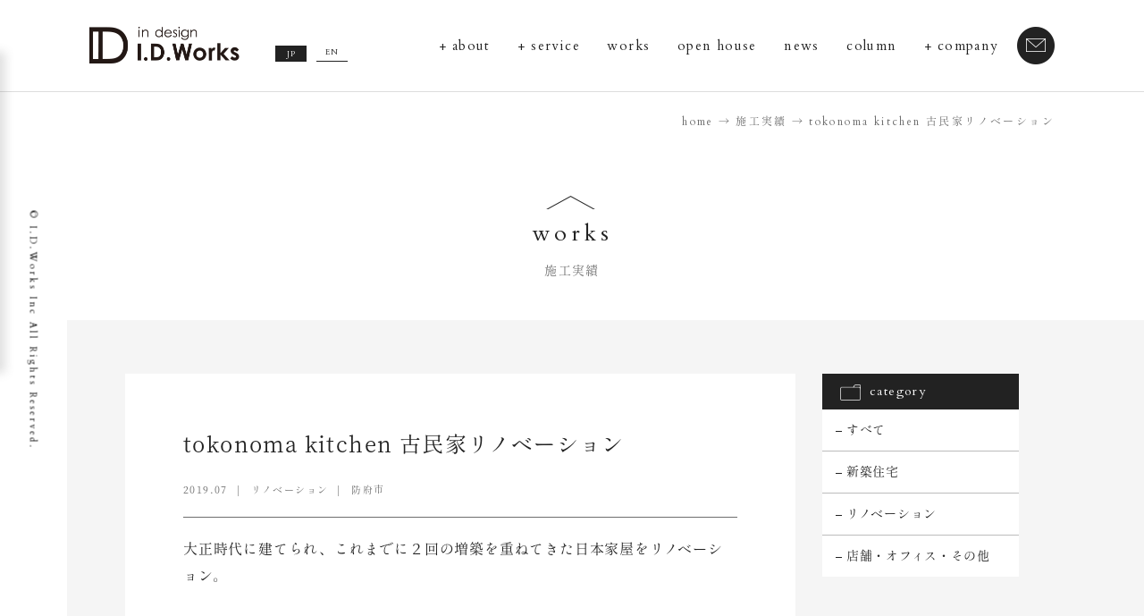

--- FILE ---
content_type: text/html; charset=UTF-8
request_url: https://idworks.co.jp/works/%E3%83%AA%E3%83%8E%E3%83%99%E3%83%BC%E3%82%B7%E3%83%A7%E3%83%B3-25/
body_size: 18039
content:
<!DOCTYPE html>
<html lang="ja"
	prefix="og: https://ogp.me/ns#"  class="no-js">
<head>
<meta charset="utf-8">
<meta http-equiv="X-UA-Compatible" content="IE=edge"/>
<meta name="format-detection" content="telephone=no">
<meta name="viewport" content="width=device-width user-scalable=no">
<meta name="thumbnail" content="https://idworks.co.jp/wp-content/uploads/2022/11/thumb-idworks-4.jpg" />

<link href="https://fonts.googleapis.com/css?family=Cardo:400,700&display=swap" rel="stylesheet">
<link href="https://maxcdn.bootstrapcdn.com/font-awesome/4.7.0/css/font-awesome.min.css" rel="stylesheet">
<link rel="stylesheet" href="https://idworks.co.jp/wp-content/themes/idworks/style.css">
<link rel="icon" href="https://idworks.co.jp/wp-content/themes/idworks/favicon.ico">
<script src="https://idworks.co.jp/wp-content/themes/idworks/assets/js/jquery-2.1.3.js"></script>
<script src="https://idworks.co.jp/wp-content/themes/idworks/assets/js/all.min.js"></script>
<script src="https://maps.googleapis.com/maps/api/js?key=AIzaSyAKnHwiGMilkNeMXus9nqzfWlc1j203bzI"></script>
<!-- <script src="https://maps.googleapis.com/maps/api/js?key=AIzaSyAs_MARTGmWArnjObTmk1YouuuqE1Yf4B4"></script> -->
<!--[if lt IE 9]>
<script src="//cdnjs.cloudflare.com/ajax/libs/html5shiv/3.7.2/html5shiv.min.js"></script>
<script src="//cdnjs.cloudflare.com/ajax/libs/respond.js/1.4.2/respond.min.js"></script>
<![endif]-->
<!-- Global site tag (gtag.js) - Google Analytics -->
<script async src="https://www.googletagmanager.com/gtag/js?id=G-001GR9P54E"></script>
<script>
  window.dataLayer = window.dataLayer || [];
  function gtag(){dataLayer.push(arguments);}
  gtag('js', new Date());

  gtag('config', 'G-001GR9P54E');
</script>

		<!-- All in One SEO 4.1.5.3 -->
		<title>tokonoma kitchen 古民家リノベーション | 株式会社I.D.Works</title>
		<meta name="robots" content="max-image-preview:large" />
		<meta name="google-site-verification" content="FU5rSiT5Dwl7deOCF3vtizJwgn6M722iYs4mkUbl38U" />
		<link rel="canonical" href="https://idworks.co.jp/works/%e3%83%aa%e3%83%8e%e3%83%99%e3%83%bc%e3%82%b7%e3%83%a7%e3%83%b3-25/" />
		<meta property="og:locale" content="ja_JP" />
		<meta property="og:site_name" content="株式会社I.D.Works" />
		<meta property="og:type" content="article" />
		<meta property="og:title" content="tokonoma kitchen 古民家リノベーション | 株式会社I.D.Works" />
		<meta property="og:url" content="https://idworks.co.jp/works/%e3%83%aa%e3%83%8e%e3%83%99%e3%83%bc%e3%82%b7%e3%83%a7%e3%83%b3-25/" />
		<meta property="og:image" content="https://idworks.co.jp/wp-content/uploads/2019/07/16d6dd1b8ec93c4dfa5a5accb7fe9c3c.jpg" />
		<meta property="og:image:secure_url" content="https://idworks.co.jp/wp-content/uploads/2019/07/16d6dd1b8ec93c4dfa5a5accb7fe9c3c.jpg" />
		<meta property="og:image:width" content="570" />
		<meta property="og:image:height" content="390" />
		<meta property="article:published_time" content="2019-07-30T03:18:26+00:00" />
		<meta property="article:modified_time" content="2020-01-30T02:00:03+00:00" />
		<meta name="twitter:card" content="summary" />
		<meta name="twitter:domain" content="idworks.co.jp" />
		<meta name="twitter:title" content="tokonoma kitchen 古民家リノベーション | 株式会社I.D.Works" />
		<meta name="twitter:image" content="https://idworks.co.jp/wp-content/uploads/2019/07/16d6dd1b8ec93c4dfa5a5accb7fe9c3c.jpg" />
		<script type="application/ld+json" class="aioseo-schema">
			{"@context":"https:\/\/schema.org","@graph":[{"@type":"WebSite","@id":"https:\/\/idworks.co.jp\/#website","url":"https:\/\/idworks.co.jp\/","name":"\u682a\u5f0f\u4f1a\u793eI.D.Works","description":"Hello VCCW.","inLanguage":"ja","publisher":{"@id":"https:\/\/idworks.co.jp\/#organization"}},{"@type":"Organization","@id":"https:\/\/idworks.co.jp\/#organization","name":"\u682a\u5f0f\u4f1a\u793eI.D.Works","url":"https:\/\/idworks.co.jp\/"},{"@type":"BreadcrumbList","@id":"https:\/\/idworks.co.jp\/works\/%e3%83%aa%e3%83%8e%e3%83%99%e3%83%bc%e3%82%b7%e3%83%a7%e3%83%b3-25\/#breadcrumblist","itemListElement":[{"@type":"ListItem","@id":"https:\/\/idworks.co.jp\/#listItem","position":1,"item":{"@type":"WebPage","@id":"https:\/\/idworks.co.jp\/","name":"\u30db\u30fc\u30e0","description":"\u5c71\u53e3\u770c\uff08\u5c71\u53e3\u5e02\u30fb\u9632\u5e9c\u5e02\u30fb\u5468\u5357\u5e02\uff09\u306e\u6ce8\u6587\u4f4f\u5b85\u3001\u65b0\u7bc9\u4f4f\u5b85\u3001\u30ea\u30d5\u30a9\u30fc\u30e0\u306f\u5de5\u52d9\u5e97I.D.Works\u306b\u304a\u4efb\u305b\u304f\u3060\u3055\u3044\u3002 \u79c1\u9054\u304c\u30c7\u30b6\u30a4\u30f3\u3057\u3066\u3044\u308b\u306e\u306f\u305d\u3053\u306b\u80b2\u307e\u308c\u308b\u300c\u66ae\u3089\u3057\u300d\u3067\u3059\u3002 I.D.Works\u3068\u4e00\u7dd2\u306b\u30ef\u30af\u30ef\u30af\u3059\u308b\u300c\u66ae\u3089\u3057\u300d\u3092\u8003\u3048\u3066\u307f\u307e\u305b\u3093\u304b\uff1f","url":"https:\/\/idworks.co.jp\/"}}]},{"@type":"Person","@id":"https:\/\/idworks.co.jp\/author\/admin\/#author","url":"https:\/\/idworks.co.jp\/author\/admin\/","name":"admin","image":{"@type":"ImageObject","@id":"https:\/\/idworks.co.jp\/works\/%e3%83%aa%e3%83%8e%e3%83%99%e3%83%bc%e3%82%b7%e3%83%a7%e3%83%b3-25\/#authorImage","url":"https:\/\/secure.gravatar.com\/avatar\/82f03ebade3d831fe433d2f187fa8579?s=96&d=mm&r=g","width":96,"height":96,"caption":"admin"}},{"@type":"WebPage","@id":"https:\/\/idworks.co.jp\/works\/%e3%83%aa%e3%83%8e%e3%83%99%e3%83%bc%e3%82%b7%e3%83%a7%e3%83%b3-25\/#webpage","url":"https:\/\/idworks.co.jp\/works\/%e3%83%aa%e3%83%8e%e3%83%99%e3%83%bc%e3%82%b7%e3%83%a7%e3%83%b3-25\/","name":"tokonoma kitchen \u53e4\u6c11\u5bb6\u30ea\u30ce\u30d9\u30fc\u30b7\u30e7\u30f3 | \u682a\u5f0f\u4f1a\u793eI.D.Works","inLanguage":"ja","isPartOf":{"@id":"https:\/\/idworks.co.jp\/#website"},"breadcrumb":{"@id":"https:\/\/idworks.co.jp\/works\/%e3%83%aa%e3%83%8e%e3%83%99%e3%83%bc%e3%82%b7%e3%83%a7%e3%83%b3-25\/#breadcrumblist"},"author":"https:\/\/idworks.co.jp\/author\/admin\/#author","creator":"https:\/\/idworks.co.jp\/author\/admin\/#author","image":{"@type":"ImageObject","@id":"https:\/\/idworks.co.jp\/#mainImage","url":"https:\/\/idworks.co.jp\/wp-content\/uploads\/2019\/07\/16d6dd1b8ec93c4dfa5a5accb7fe9c3c.jpg","width":570,"height":390},"primaryImageOfPage":{"@id":"https:\/\/idworks.co.jp\/works\/%e3%83%aa%e3%83%8e%e3%83%99%e3%83%bc%e3%82%b7%e3%83%a7%e3%83%b3-25\/#mainImage"},"datePublished":"2019-07-30T03:18:26+09:00","dateModified":"2020-01-30T02:00:03+09:00"}]}
		</script>
		<!-- All in One SEO -->

<link rel='stylesheet' id='wp-block-library-css' href='https://idworks.co.jp/wp-includes/css/dist/block-library/style.min.css?ver=6.4.3' type='text/css' media='all' />
<style id='classic-theme-styles-inline-css' type='text/css'>
/*! This file is auto-generated */
.wp-block-button__link{color:#fff;background-color:#32373c;border-radius:9999px;box-shadow:none;text-decoration:none;padding:calc(.667em + 2px) calc(1.333em + 2px);font-size:1.125em}.wp-block-file__button{background:#32373c;color:#fff;text-decoration:none}
</style>
<style id='global-styles-inline-css' type='text/css'>
body{--wp--preset--color--black: #000000;--wp--preset--color--cyan-bluish-gray: #abb8c3;--wp--preset--color--white: #ffffff;--wp--preset--color--pale-pink: #f78da7;--wp--preset--color--vivid-red: #cf2e2e;--wp--preset--color--luminous-vivid-orange: #ff6900;--wp--preset--color--luminous-vivid-amber: #fcb900;--wp--preset--color--light-green-cyan: #7bdcb5;--wp--preset--color--vivid-green-cyan: #00d084;--wp--preset--color--pale-cyan-blue: #8ed1fc;--wp--preset--color--vivid-cyan-blue: #0693e3;--wp--preset--color--vivid-purple: #9b51e0;--wp--preset--gradient--vivid-cyan-blue-to-vivid-purple: linear-gradient(135deg,rgba(6,147,227,1) 0%,rgb(155,81,224) 100%);--wp--preset--gradient--light-green-cyan-to-vivid-green-cyan: linear-gradient(135deg,rgb(122,220,180) 0%,rgb(0,208,130) 100%);--wp--preset--gradient--luminous-vivid-amber-to-luminous-vivid-orange: linear-gradient(135deg,rgba(252,185,0,1) 0%,rgba(255,105,0,1) 100%);--wp--preset--gradient--luminous-vivid-orange-to-vivid-red: linear-gradient(135deg,rgba(255,105,0,1) 0%,rgb(207,46,46) 100%);--wp--preset--gradient--very-light-gray-to-cyan-bluish-gray: linear-gradient(135deg,rgb(238,238,238) 0%,rgb(169,184,195) 100%);--wp--preset--gradient--cool-to-warm-spectrum: linear-gradient(135deg,rgb(74,234,220) 0%,rgb(151,120,209) 20%,rgb(207,42,186) 40%,rgb(238,44,130) 60%,rgb(251,105,98) 80%,rgb(254,248,76) 100%);--wp--preset--gradient--blush-light-purple: linear-gradient(135deg,rgb(255,206,236) 0%,rgb(152,150,240) 100%);--wp--preset--gradient--blush-bordeaux: linear-gradient(135deg,rgb(254,205,165) 0%,rgb(254,45,45) 50%,rgb(107,0,62) 100%);--wp--preset--gradient--luminous-dusk: linear-gradient(135deg,rgb(255,203,112) 0%,rgb(199,81,192) 50%,rgb(65,88,208) 100%);--wp--preset--gradient--pale-ocean: linear-gradient(135deg,rgb(255,245,203) 0%,rgb(182,227,212) 50%,rgb(51,167,181) 100%);--wp--preset--gradient--electric-grass: linear-gradient(135deg,rgb(202,248,128) 0%,rgb(113,206,126) 100%);--wp--preset--gradient--midnight: linear-gradient(135deg,rgb(2,3,129) 0%,rgb(40,116,252) 100%);--wp--preset--font-size--small: 13px;--wp--preset--font-size--medium: 20px;--wp--preset--font-size--large: 36px;--wp--preset--font-size--x-large: 42px;--wp--preset--spacing--20: 0.44rem;--wp--preset--spacing--30: 0.67rem;--wp--preset--spacing--40: 1rem;--wp--preset--spacing--50: 1.5rem;--wp--preset--spacing--60: 2.25rem;--wp--preset--spacing--70: 3.38rem;--wp--preset--spacing--80: 5.06rem;--wp--preset--shadow--natural: 6px 6px 9px rgba(0, 0, 0, 0.2);--wp--preset--shadow--deep: 12px 12px 50px rgba(0, 0, 0, 0.4);--wp--preset--shadow--sharp: 6px 6px 0px rgba(0, 0, 0, 0.2);--wp--preset--shadow--outlined: 6px 6px 0px -3px rgba(255, 255, 255, 1), 6px 6px rgba(0, 0, 0, 1);--wp--preset--shadow--crisp: 6px 6px 0px rgba(0, 0, 0, 1);}:where(.is-layout-flex){gap: 0.5em;}:where(.is-layout-grid){gap: 0.5em;}body .is-layout-flow > .alignleft{float: left;margin-inline-start: 0;margin-inline-end: 2em;}body .is-layout-flow > .alignright{float: right;margin-inline-start: 2em;margin-inline-end: 0;}body .is-layout-flow > .aligncenter{margin-left: auto !important;margin-right: auto !important;}body .is-layout-constrained > .alignleft{float: left;margin-inline-start: 0;margin-inline-end: 2em;}body .is-layout-constrained > .alignright{float: right;margin-inline-start: 2em;margin-inline-end: 0;}body .is-layout-constrained > .aligncenter{margin-left: auto !important;margin-right: auto !important;}body .is-layout-constrained > :where(:not(.alignleft):not(.alignright):not(.alignfull)){max-width: var(--wp--style--global--content-size);margin-left: auto !important;margin-right: auto !important;}body .is-layout-constrained > .alignwide{max-width: var(--wp--style--global--wide-size);}body .is-layout-flex{display: flex;}body .is-layout-flex{flex-wrap: wrap;align-items: center;}body .is-layout-flex > *{margin: 0;}body .is-layout-grid{display: grid;}body .is-layout-grid > *{margin: 0;}:where(.wp-block-columns.is-layout-flex){gap: 2em;}:where(.wp-block-columns.is-layout-grid){gap: 2em;}:where(.wp-block-post-template.is-layout-flex){gap: 1.25em;}:where(.wp-block-post-template.is-layout-grid){gap: 1.25em;}.has-black-color{color: var(--wp--preset--color--black) !important;}.has-cyan-bluish-gray-color{color: var(--wp--preset--color--cyan-bluish-gray) !important;}.has-white-color{color: var(--wp--preset--color--white) !important;}.has-pale-pink-color{color: var(--wp--preset--color--pale-pink) !important;}.has-vivid-red-color{color: var(--wp--preset--color--vivid-red) !important;}.has-luminous-vivid-orange-color{color: var(--wp--preset--color--luminous-vivid-orange) !important;}.has-luminous-vivid-amber-color{color: var(--wp--preset--color--luminous-vivid-amber) !important;}.has-light-green-cyan-color{color: var(--wp--preset--color--light-green-cyan) !important;}.has-vivid-green-cyan-color{color: var(--wp--preset--color--vivid-green-cyan) !important;}.has-pale-cyan-blue-color{color: var(--wp--preset--color--pale-cyan-blue) !important;}.has-vivid-cyan-blue-color{color: var(--wp--preset--color--vivid-cyan-blue) !important;}.has-vivid-purple-color{color: var(--wp--preset--color--vivid-purple) !important;}.has-black-background-color{background-color: var(--wp--preset--color--black) !important;}.has-cyan-bluish-gray-background-color{background-color: var(--wp--preset--color--cyan-bluish-gray) !important;}.has-white-background-color{background-color: var(--wp--preset--color--white) !important;}.has-pale-pink-background-color{background-color: var(--wp--preset--color--pale-pink) !important;}.has-vivid-red-background-color{background-color: var(--wp--preset--color--vivid-red) !important;}.has-luminous-vivid-orange-background-color{background-color: var(--wp--preset--color--luminous-vivid-orange) !important;}.has-luminous-vivid-amber-background-color{background-color: var(--wp--preset--color--luminous-vivid-amber) !important;}.has-light-green-cyan-background-color{background-color: var(--wp--preset--color--light-green-cyan) !important;}.has-vivid-green-cyan-background-color{background-color: var(--wp--preset--color--vivid-green-cyan) !important;}.has-pale-cyan-blue-background-color{background-color: var(--wp--preset--color--pale-cyan-blue) !important;}.has-vivid-cyan-blue-background-color{background-color: var(--wp--preset--color--vivid-cyan-blue) !important;}.has-vivid-purple-background-color{background-color: var(--wp--preset--color--vivid-purple) !important;}.has-black-border-color{border-color: var(--wp--preset--color--black) !important;}.has-cyan-bluish-gray-border-color{border-color: var(--wp--preset--color--cyan-bluish-gray) !important;}.has-white-border-color{border-color: var(--wp--preset--color--white) !important;}.has-pale-pink-border-color{border-color: var(--wp--preset--color--pale-pink) !important;}.has-vivid-red-border-color{border-color: var(--wp--preset--color--vivid-red) !important;}.has-luminous-vivid-orange-border-color{border-color: var(--wp--preset--color--luminous-vivid-orange) !important;}.has-luminous-vivid-amber-border-color{border-color: var(--wp--preset--color--luminous-vivid-amber) !important;}.has-light-green-cyan-border-color{border-color: var(--wp--preset--color--light-green-cyan) !important;}.has-vivid-green-cyan-border-color{border-color: var(--wp--preset--color--vivid-green-cyan) !important;}.has-pale-cyan-blue-border-color{border-color: var(--wp--preset--color--pale-cyan-blue) !important;}.has-vivid-cyan-blue-border-color{border-color: var(--wp--preset--color--vivid-cyan-blue) !important;}.has-vivid-purple-border-color{border-color: var(--wp--preset--color--vivid-purple) !important;}.has-vivid-cyan-blue-to-vivid-purple-gradient-background{background: var(--wp--preset--gradient--vivid-cyan-blue-to-vivid-purple) !important;}.has-light-green-cyan-to-vivid-green-cyan-gradient-background{background: var(--wp--preset--gradient--light-green-cyan-to-vivid-green-cyan) !important;}.has-luminous-vivid-amber-to-luminous-vivid-orange-gradient-background{background: var(--wp--preset--gradient--luminous-vivid-amber-to-luminous-vivid-orange) !important;}.has-luminous-vivid-orange-to-vivid-red-gradient-background{background: var(--wp--preset--gradient--luminous-vivid-orange-to-vivid-red) !important;}.has-very-light-gray-to-cyan-bluish-gray-gradient-background{background: var(--wp--preset--gradient--very-light-gray-to-cyan-bluish-gray) !important;}.has-cool-to-warm-spectrum-gradient-background{background: var(--wp--preset--gradient--cool-to-warm-spectrum) !important;}.has-blush-light-purple-gradient-background{background: var(--wp--preset--gradient--blush-light-purple) !important;}.has-blush-bordeaux-gradient-background{background: var(--wp--preset--gradient--blush-bordeaux) !important;}.has-luminous-dusk-gradient-background{background: var(--wp--preset--gradient--luminous-dusk) !important;}.has-pale-ocean-gradient-background{background: var(--wp--preset--gradient--pale-ocean) !important;}.has-electric-grass-gradient-background{background: var(--wp--preset--gradient--electric-grass) !important;}.has-midnight-gradient-background{background: var(--wp--preset--gradient--midnight) !important;}.has-small-font-size{font-size: var(--wp--preset--font-size--small) !important;}.has-medium-font-size{font-size: var(--wp--preset--font-size--medium) !important;}.has-large-font-size{font-size: var(--wp--preset--font-size--large) !important;}.has-x-large-font-size{font-size: var(--wp--preset--font-size--x-large) !important;}
.wp-block-navigation a:where(:not(.wp-element-button)){color: inherit;}
:where(.wp-block-post-template.is-layout-flex){gap: 1.25em;}:where(.wp-block-post-template.is-layout-grid){gap: 1.25em;}
:where(.wp-block-columns.is-layout-flex){gap: 2em;}:where(.wp-block-columns.is-layout-grid){gap: 2em;}
.wp-block-pullquote{font-size: 1.5em;line-height: 1.6;}
</style>
<link rel='stylesheet' id='contact-form-7-css' href='https://idworks.co.jp/wp-content/plugins/contact-form-7/includes/css/styles.css?ver=5.1.6' type='text/css' media='all' />
<link rel='stylesheet' id='contact-form-7-confirm-css' href='https://idworks.co.jp/wp-content/plugins/contact-form-7-add-confirm/includes/css/styles.css?ver=5.1' type='text/css' media='all' />
<link rel='stylesheet' id='mts_simple_booking_front_css-css' href='https://idworks.co.jp/wp-content/plugins/mts-simple-booking/css/mtssb-front.css?ver=6.4.3' type='text/css' media='all' />
<link rel='stylesheet' id='jquery-ui-smoothness-css' href='https://idworks.co.jp/wp-content/plugins/contact-form-7/includes/js/jquery-ui/themes/smoothness/jquery-ui.min.css?ver=1.11.4' type='text/css' media='screen' />
<script type="text/javascript" src="https://idworks.co.jp/wp-includes/js/jquery/jquery.min.js?ver=3.7.1" id="jquery-core-js"></script>
<script type="text/javascript" src="https://idworks.co.jp/wp-includes/js/jquery/jquery-migrate.min.js?ver=3.4.1" id="jquery-migrate-js"></script>
<link rel="https://api.w.org/" href="https://idworks.co.jp/wp-json/" /><link rel="EditURI" type="application/rsd+xml" title="RSD" href="https://idworks.co.jp/xmlrpc.php?rsd" />
<meta name="generator" content="WordPress 6.4.3" />
<link rel='shortlink' href='https://idworks.co.jp/?p=4156' />
<link rel="alternate" type="application/json+oembed" href="https://idworks.co.jp/wp-json/oembed/1.0/embed?url=https%3A%2F%2Fidworks.co.jp%2Fworks%2F%25e3%2583%25aa%25e3%2583%258e%25e3%2583%2599%25e3%2583%25bc%25e3%2582%25b7%25e3%2583%25a7%25e3%2583%25b3-25%2F" />
<link rel="alternate" type="text/xml+oembed" href="https://idworks.co.jp/wp-json/oembed/1.0/embed?url=https%3A%2F%2Fidworks.co.jp%2Fworks%2F%25e3%2583%25aa%25e3%2583%258e%25e3%2583%2599%25e3%2583%25bc%25e3%2582%25b7%25e3%2583%25a7%25e3%2583%25b3-25%2F&#038;format=xml" />

<!-- BEGIN ExactMetrics v5.3.10 Universal Analytics - https://exactmetrics.com/ -->
<script>
(function(i,s,o,g,r,a,m){i['GoogleAnalyticsObject']=r;i[r]=i[r]||function(){
	(i[r].q=i[r].q||[]).push(arguments)},i[r].l=1*new Date();a=s.createElement(o),
	m=s.getElementsByTagName(o)[0];a.async=1;a.src=g;m.parentNode.insertBefore(a,m)
})(window,document,'script','https://www.google-analytics.com/analytics.js','ga');
  ga('create', 'UA-157807933-1', 'auto');
  ga('send', 'pageview');
</script>
<!-- END ExactMetrics Universal Analytics -->
</head>
<body class="works-template-default single single-works postid-4156">

<div id="loader-bg">
  <div id="loading">
    <img src="https://idworks.co.jp/wp-content/themes/idworks/assets/img/header.logo.png" alt="株式会社I.D.Works" width="150">
  </div>
</div>

<div id="wrapper">

<header class="header">

  <div id="menu-container">
    <div id="menu-wrapper">
      <div id="hamburger-menu"><span></span><span></span><span></span></div>
      </div>
      <ul class="menu-list accordion">
        <li class="toggle accordion-toggle">
          <span class="icon-plus"></span>
          <a class="menu-link" href="javascript:void(0)">about</a>
        </li>
        <ul class="menu-submenu accordion-content">
          <li><a class="head" href="https://idworks.co.jp/concept/">わたしたちの想い</a></li>
          <li><a class="head" href="https://idworks.co.jp/id_house/">I.D.Worksの家・空間づくり</a></li>
          <li><a class="head" href="https://idworks.co.jp/id_house/design/">デザイン</a></li>
          <li><a class="head" href="https://idworks.co.jp/id_house/technology/">技術</a></li>
          <li><a class="head" href="https://idworks.co.jp/id_house/guarantee/">住宅保証</a></li>
          <li><a class="head" href="https://idworks.co.jp/movie/">動画で見る家づくり</a></li>
        </ul>
        <li class="toggle accordion-toggle">
          <span class="icon-plus"></span>
          <a class="menu-link" href="javascript:void(0)">service</a>
        </li>
        <ul class="menu-submenu accordion-content">
          <li><a class="head" href="https://idworks.co.jp/new_house/">新築住宅</a></li>
          <li><a class="head" href="https://idworks.co.jp/renovation/">リノベーション</a></li>
          <li><a class="head" href="https://idworks.co.jp/shop_design/">ショップデザイン</a></li>
          <li><a class="head" href="https://idworks.co.jp/office_design/">オフィスデザイン</a></li>
          <li><a class="head" href="https://idworks.co.jp/space_styling/">空間スタイリング</a></li>
          <li><a class="head" href="https://idworks.co.jp/inspection_and_management/">住宅診断・管理</a></li>
          <li><a class="head" href="https://idworks.co.jp/realestate/">不動産</a></li>
        </ul>
        <li class="menu-list_item">
          <a class="menu-link" href="https://idworks.co.jp/works/">works</a>
        </li>
        <li class="menu-list_item">
          <a class="menu-link" href="https://idworks.co.jp/openhouse/">open house</a>
        </li>
        <li class="menu-list_item">
          <a class="menu-link" href="https://idworks.co.jp/archive/">news</a>
        </li>
        <li class="menu-list_item">
          <a class="menu-link" href="https://idworks.co.jp/columns/">column</a>
        </li>
        <li class="toggle accordion-toggle">
          <span class="icon-plus"></span>
          <a class="menu-link" href="javascript:void(0)">company</a>
        </li>
        <ul class="menu-submenu accordion-content">
          <li><a class="head" href="https://idworks.co.jp/company/">会社概要</a></li>
          <li><a class="head" href="https://idworks.co.jp/staff/">スタッフ紹介</a></li>
          <li><a class="head" href="https://idworks.co.jp/recruit/">採用情報</a></li>
          <li><a class="head" href="https://idworks.co.jp/staffblog/">スタッフブログ</a></li>
        </ul>
        <li class="menu-list_item">
          <a class="menu-link" href="https://idworks.co.jp/contact/">contact</a>
        </li>
    </ul>
  </div>

  <div class="header_container">

        <p class="header_logo"><a href="https://idworks.co.jp"><img src="https://idworks.co.jp/wp-content/themes/idworks/assets/img/header.logo.png" alt="株式会社I.D.Works" width="168"></a></p>
    
    <div class="change-lang">
      <ul class="change-lang_list">
        <li class="change-lang_list_item change-lang_list_item--ja now">JP</li>
        <li class="change-lang_list_item change-lang_list_item--en"><a href="https://en.idworks.co.jp"><span>EN</span></a></li>
      </ul>
    </div>

    <nav class="header_navi">
      <ul class="header_navi_list">
        <li class="header_navi_list_item header_navi_list_item--drop-down">
          <a href="javascript:void(0)">about</a>
          <ul class="header_navi_child">
            <li class="header_navi_child_item"><a href="https://idworks.co.jp/concept/">わたしたちの想い</a></li>
            <li class="header_navi_child_item"><a href="https://idworks.co.jp/id_house/">I.D.Worksの家・空間づくり</a></li>
            <li class="header_navi_child_item"><a href="https://idworks.co.jp/id_house/design/">デザイン</a></li>
            <li class="header_navi_child_item"><a href="https://idworks.co.jp/id_house/technology/">技術</a></li>
            <li class="header_navi_child_item"><a href="https://idworks.co.jp/id_house/guarantee/">住宅保証</a></li>
            <li class="header_navi_child_item"><a href="https://idworks.co.jp/movie/">動画で見る家づくり</a></li>
          </ul>
        </li>
        <li class="header_navi_list_item header_navi_list_item--drop-down">
          <a href="javascript:void(0)">service</a>
          <ul class="header_navi_child">
            <li class="header_navi_child_item"><a href="https://idworks.co.jp/new_house/">新築住宅</a></li>
            <li class="header_navi_child_item"><a href="https://idworks.co.jp/renovation/">リノベーション</a></li>
            <li class="header_navi_child_item"><a href="https://idworks.co.jp/shop_design/">ショップデザイン</a></li>
            <li class="header_navi_child_item"><a href="https://idworks.co.jp/office_design/">オフィスデザイン</a></li>
            <li class="header_navi_child_item"><a href="https://idworks.co.jp/space_styling/">空間スタイリング</a></li>
            <li class="header_navi_child_item"><a href="https://idworks.co.jp/inspection_and_management/">住宅診断・管理</a></li>
            <li class="header_navi_child_item"><a href="https://idworks.co.jp/realestate/">不動産</a></li>
          </ul>
        </li>
        <li class="header_navi_list_item"><a href="https://idworks.co.jp/works/">works</a></li>
        <li class="header_navi_list_item"><a href="https://idworks.co.jp/openhouse/">open house</a></li>
        <li class="header_navi_list_item"><a href="https://idworks.co.jp/archive/">news</a></li>
        <li class="header_navi_list_item"><a href="https://idworks.co.jp/columns/">column</a></li>
        <li class="header_navi_list_item header_navi_list_item--drop-down">
          <a href="javascript:void(0)">company</a>
          <ul class="header_navi_child">
            <li class="header_navi_child_item"><a href="https://idworks.co.jp/company/">会社概要</a></li>
            <li class="header_navi_child_item"><a href="https://idworks.co.jp/staff/">スタッフ紹介</a></li>
            <li class="header_navi_child_item"><a href="https://idworks.co.jp/recruit/">採用情報</a></li>
            <li class="header_navi_child_item"><a href="https://idworks.co.jp/staffblog/">スタッフブログ</a></li>
          </ul>
        </li>
        <li class="header_navi_list_item"><a href="https://idworks.co.jp/contact/"><img src="https://idworks.co.jp/wp-content/themes/idworks/assets/img/header_navi_contact.png" alt="お問い合わせ" width="42"></a></li>
      </ul>
    </nav>

  </div>

</header>

<div id="breadcrumb" class="cf"><div class="bread-container" itemscope itemtype="http://schema.org/BreadcrumbList"><span itemprop="itemListElement" itemscope itemtype="http://schema.org/ListItem"><a href="https://idworks.co.jp" itemprop="item"><span itemprop="name">home</span></a><meta itemprop="position" content="1"></span><span itemprop="itemListElement" itemscope itemtype="http://schema.org/ListItem"><a href="https://idworks.co.jp/works/" itemprop="item"><span itemprop="name">施工実績</span></a><meta itemprop="position" content="2"></span><span itemprop="itemListElement" itemscope itemtype="http://schema.org/ListItem"><span itemprop="name">tokonoma kitchen  古民家リノベーション</span><meta itemprop="position" content="3"></span></div></div><main class="main works works-single lower-main">

  <h1 class="heading-ptn-01"><span class="heading-ptn-01_icon"></span>works<span class="heading-ptn-01_ja">施工実績</span></h1>
  <div class="lower-container">

    <div class="content-width">

      <div class="col-02">

        <div class="col-02_left">

          <div class="single_container">

                                    <h1 class="single_heading">tokonoma kitchen  古民家リノベーション</h1>
            <div class="archive_post_item_info">
              <time class="archive_post_item_info_time">2019.07</time>
                            <span class="archive_post_item_info_category works_renovation">リノベーション</span>
                            <span class="archive_post_item_info_time">防府市</span>
            </div>
            <div class="single_content wp-post-contents">
              <p>大正時代に建てられ、これまでに２回の増築を重ねてきた日本家屋をリノベーション。</p>
<p>&nbsp;</p>
<p>庭に面した陽当たりの良い床の間をLDKとして計画するなど間取り変え、<br />
95年の歳月が醸す梁の艶、職人さんの手仕事が伝わる建具なども活かした設計です。</p>
<p>&nbsp;</p>
<p>また、いくつかの壁はパテ処理の状態でお引渡しをさせて頂いており、お施主様によるDIYで家づくりを楽しまれる予定です。<br />
<img fetchpriority="high" decoding="async" class="alignnone size-full wp-image-8295" src="https://idworks.co.jp/wp-content/uploads/2019/07/6eae5d68e0aed05a7bf7a8bb2f31b46c.jpg" alt="" width="768" height="733" srcset="https://idworks.co.jp/wp-content/uploads/2019/07/6eae5d68e0aed05a7bf7a8bb2f31b46c.jpg 768w, https://idworks.co.jp/wp-content/uploads/2019/07/6eae5d68e0aed05a7bf7a8bb2f31b46c-300x286.jpg 300w, https://idworks.co.jp/wp-content/uploads/2019/07/6eae5d68e0aed05a7bf7a8bb2f31b46c-503x480.jpg 503w" sizes="(max-width: 768px) 100vw, 768px" /> <img decoding="async" class="alignnone size-large wp-image-8296" src="https://idworks.co.jp/wp-content/uploads/2019/07/c0d59c8f846b69a3e137c7e12e73d527.jpg" alt="" width="768" height="512" srcset="https://idworks.co.jp/wp-content/uploads/2019/07/c0d59c8f846b69a3e137c7e12e73d527.jpg 768w, https://idworks.co.jp/wp-content/uploads/2019/07/c0d59c8f846b69a3e137c7e12e73d527-300x200.jpg 300w, https://idworks.co.jp/wp-content/uploads/2019/07/c0d59c8f846b69a3e137c7e12e73d527-720x480.jpg 720w" sizes="(max-width: 768px) 100vw, 768px" /> <img decoding="async" class="alignnone size-large wp-image-8297" src="https://idworks.co.jp/wp-content/uploads/2019/07/7c372b8586f84d1b52f6d0f9ff09dc41.jpg" alt="" width="768" height="512" srcset="https://idworks.co.jp/wp-content/uploads/2019/07/7c372b8586f84d1b52f6d0f9ff09dc41.jpg 768w, https://idworks.co.jp/wp-content/uploads/2019/07/7c372b8586f84d1b52f6d0f9ff09dc41-300x200.jpg 300w, https://idworks.co.jp/wp-content/uploads/2019/07/7c372b8586f84d1b52f6d0f9ff09dc41-720x480.jpg 720w" sizes="(max-width: 768px) 100vw, 768px" /> <img loading="lazy" decoding="async" class="alignnone size-large wp-image-8298" src="https://idworks.co.jp/wp-content/uploads/2019/07/98b69b6f04e10eff5080c70ee542ee25.jpg" alt="" width="768" height="733" srcset="https://idworks.co.jp/wp-content/uploads/2019/07/98b69b6f04e10eff5080c70ee542ee25.jpg 768w, https://idworks.co.jp/wp-content/uploads/2019/07/98b69b6f04e10eff5080c70ee542ee25-300x286.jpg 300w, https://idworks.co.jp/wp-content/uploads/2019/07/98b69b6f04e10eff5080c70ee542ee25-503x480.jpg 503w" sizes="(max-width: 768px) 100vw, 768px" /> <img loading="lazy" decoding="async" class="alignnone size-large wp-image-8299" src="https://idworks.co.jp/wp-content/uploads/2019/07/6aeef5ef9c7389143de9e37c0cf2306b.jpg" alt="" width="768" height="512" srcset="https://idworks.co.jp/wp-content/uploads/2019/07/6aeef5ef9c7389143de9e37c0cf2306b.jpg 768w, https://idworks.co.jp/wp-content/uploads/2019/07/6aeef5ef9c7389143de9e37c0cf2306b-300x200.jpg 300w, https://idworks.co.jp/wp-content/uploads/2019/07/6aeef5ef9c7389143de9e37c0cf2306b-720x480.jpg 720w" sizes="(max-width: 768px) 100vw, 768px" /> <img loading="lazy" decoding="async" class="alignnone size-large wp-image-8300" src="https://idworks.co.jp/wp-content/uploads/2019/07/9a77b574e0b1faae1698494da8ce0dfe.jpg" alt="" width="768" height="512" srcset="https://idworks.co.jp/wp-content/uploads/2019/07/9a77b574e0b1faae1698494da8ce0dfe.jpg 768w, https://idworks.co.jp/wp-content/uploads/2019/07/9a77b574e0b1faae1698494da8ce0dfe-300x200.jpg 300w, https://idworks.co.jp/wp-content/uploads/2019/07/9a77b574e0b1faae1698494da8ce0dfe-720x480.jpg 720w" sizes="(max-width: 768px) 100vw, 768px" /> <img loading="lazy" decoding="async" class="alignnone size-large wp-image-8301" src="https://idworks.co.jp/wp-content/uploads/2019/07/714c15c41f4c103ff5873c838b4a507a.jpg" alt="" width="768" height="733" srcset="https://idworks.co.jp/wp-content/uploads/2019/07/714c15c41f4c103ff5873c838b4a507a.jpg 768w, https://idworks.co.jp/wp-content/uploads/2019/07/714c15c41f4c103ff5873c838b4a507a-300x286.jpg 300w, https://idworks.co.jp/wp-content/uploads/2019/07/714c15c41f4c103ff5873c838b4a507a-503x480.jpg 503w" sizes="(max-width: 768px) 100vw, 768px" /> <img loading="lazy" decoding="async" class="alignnone size-large wp-image-8302" src="https://idworks.co.jp/wp-content/uploads/2019/07/57e6a50fc31fbe1dd1af6abd53e11b5b.jpg" alt="" width="768" height="512" srcset="https://idworks.co.jp/wp-content/uploads/2019/07/57e6a50fc31fbe1dd1af6abd53e11b5b.jpg 768w, https://idworks.co.jp/wp-content/uploads/2019/07/57e6a50fc31fbe1dd1af6abd53e11b5b-300x200.jpg 300w, https://idworks.co.jp/wp-content/uploads/2019/07/57e6a50fc31fbe1dd1af6abd53e11b5b-720x480.jpg 720w" sizes="(max-width: 768px) 100vw, 768px" /> <img loading="lazy" decoding="async" class="alignnone size-large wp-image-8303" src="https://idworks.co.jp/wp-content/uploads/2019/07/a403ca4b12796f8d2e7f4c65e812b127.jpg" alt="" width="768" height="733" srcset="https://idworks.co.jp/wp-content/uploads/2019/07/a403ca4b12796f8d2e7f4c65e812b127.jpg 768w, https://idworks.co.jp/wp-content/uploads/2019/07/a403ca4b12796f8d2e7f4c65e812b127-300x286.jpg 300w, https://idworks.co.jp/wp-content/uploads/2019/07/a403ca4b12796f8d2e7f4c65e812b127-503x480.jpg 503w" sizes="(max-width: 768px) 100vw, 768px" /> <img loading="lazy" decoding="async" class="alignnone size-large wp-image-8304" src="https://idworks.co.jp/wp-content/uploads/2019/07/c85dd2a3d0b28d2d5e89251e070df314.jpg" alt="" width="768" height="733" srcset="https://idworks.co.jp/wp-content/uploads/2019/07/c85dd2a3d0b28d2d5e89251e070df314.jpg 768w, https://idworks.co.jp/wp-content/uploads/2019/07/c85dd2a3d0b28d2d5e89251e070df314-300x286.jpg 300w, https://idworks.co.jp/wp-content/uploads/2019/07/c85dd2a3d0b28d2d5e89251e070df314-503x480.jpg 503w" sizes="(max-width: 768px) 100vw, 768px" /></p>
            </div>
                        
            <div class="pagination">
              <p class="prev"><a href="https://idworks.co.jp/works/%e3%83%aa%e3%83%8e%e3%83%99%e3%83%bc%e3%82%b7%e3%83%a7%e3%83%b3-27/"><i class="fa fa-angle-left" aria-hidden="true"></i></a></p><p class="next"><a href="https://idworks.co.jp/works/id%e4%b8%8d%e5%8b%95%e7%94%a3%e4%bc%81%e7%94%bb-%e4%b8%ad%e5%8f%a4%e4%bd%8f%e5%ae%85%e3%83%aa%e3%83%8e%e3%83%99%e3%83%bc%e3%82%b7%e3%83%a7%e3%83%b3/"><i class="fa fa-angle-right" aria-hidden="true"></i></a></p>            </div>

            <div class="btn-ptn-01 btn-ptn-01--center">
              <a href="https://idworks.co.jp/works/"><span class="btn-ptn-01_txt">works 一覧へ戻る<i class="btn-ptn-01_icon"><img src="https://idworks.co.jp/wp-content/themes/idworks/assets/img/arrow_right_black.png" alt="" width="26"></i></span></a>
            </div>

          </div>

        </div>

        <aside class="col-02_right sidebar">
  <h2 class="sidebar_heading sidebar_heading--category">category</h2>
  <ul class="sidebar_list">
    <li class="sidebar_list_item"><a href="https://idworks.co.jp/works/">すべて</a></li>
            <li class="sidebar_list_item"><a href="https://idworks.co.jp/works_taxonomy/works_new/">新築住宅</a></li>
        <li class="sidebar_list_item"><a href="https://idworks.co.jp/works_taxonomy/works_renovation/">リノベーション</a></li>
        <li class="sidebar_list_item"><a href="https://idworks.co.jp/works_taxonomy/works_shop/">店舗・オフィス・その他</a></li>
      </ul>
</aside>

      </div>

    </div>

  </div>

  <section class="inc-contact">
  <h2 class="heading-ptn-01"><span class="heading-ptn-01_icon"></span>contact<span class="heading-ptn-01_ja">お問い合わせ</span></h2>
  <p class="inc-contact_txt">
    お住まいに関するお悩み・ご相談、I.D.Worksへの質問等<br>
    どんな事でもお気軽にお問い合わせください。<br>
    <span class="inc-contact_txt--note">[受付] 9:00〜18:00　[定休日] 水曜日 / 祝日</span>
  </p>
  <ul class="inc-contact_list">
    <li class="inc-contact_list_item"><a href="tel:083-929-3960"><img src="https://idworks.co.jp/wp-content/themes/idworks/assets/img/inc_contact_tel.png" alt="お電話でのお問い合せはこちら083-929-3960" width="306"></a></li>
    <li class="inc-contact_list_item"><a href="https://idworks.co.jp/contact/"><img src="https://idworks.co.jp/wp-content/themes/idworks/assets/img/inc_contact_form.png" alt="フォームでのお問い合せはこちら" width="306"></a></li>
    <li class="inc-contact_list_item"><a href="https://idworks.co.jp/online/"><img src="https://idworks.co.jp/wp-content/themes/idworks/assets/img/inc_contact_online.png" alt="オンライン相談会についてはこちら" width="306"></a></li>
  </ul>
</section>

</main>
<footer class="footer">

  <a href="#" class="pagetop"><img src="https://idworks.co.jp/wp-content/themes/idworks/assets/img/pagetop.png" alt="pagetop" width="50"></a>

  <div class="footer_container">

    <nav class="footer_navi">
      <ul class="footer_navi_list">
        <li class="footer_navi_list_item">
          <p>about</p>
          <ul class="footer_navi_child">
            <li class="footer_navi_child_item"><a href="https://idworks.co.jp/concept/">わたしたちの想い</a></li>
            <li class="footer_navi_child_item"><a href="https://idworks.co.jp/id_house/">I.D.Worksの家・空間づくり</a></li>
            <li class="footer_navi_child_item"><a href="https://idworks.co.jp/id_house/design/">デザイン</a></li>
            <li class="footer_navi_child_item"><a href="https://idworks.co.jp/id_house/technology/">技術</a></li>
            <li class="footer_navi_child_item"><a href="https://idworks.co.jp/id_house/guarantee/">住宅保証</a></li>
            <li class="footer_navi_child_item"><a href="https://idworks.co.jp/movie/">動画で見る家づくり</a></li>
          </ul>
        </li>
        <li class="footer_navi_list_item">
          <p>service</p>
          <ul class="footer_navi_child">
            <li class="footer_navi_child_item"><a href="https://idworks.co.jp/new_house/">新築住宅</a></li>
            <li class="footer_navi_child_item"><a href="https://idworks.co.jp/renovation/">リノベーション</a></li>
            <li class="footer_navi_child_item"><a href="https://idworks.co.jp/shop_design/">ショップデザイン</a></li>
            <li class="footer_navi_child_item"><a href="https://idworks.co.jp/office_design/">オフィスデザイン</a></li>
            <li class="footer_navi_child_item"><a href="https://idworks.co.jp/space_styling/">空間スタイリング</a></li>
            <li class="footer_navi_child_item"><a href="https://idworks.co.jp/inspection_and_management/">住宅診断・管理</a></li>
            <li class="footer_navi_child_item"><a href="https://idworks.co.jp/realestate/">不動産</a></li>
          </ul>
        </li>
        <li class="footer_navi_list_item">
          <p>works</p>
          <ul class="footer_navi_child">
            <li class="footer_navi_child_item"><a href="https://idworks.co.jp/works/">施工実績</a></li>
            <li class="footer_navi_child_item"><a href="https://idworks.co.jp/works_taxonomy/works_new/">新築住宅</a></li>
            <li class="footer_navi_child_item"><a href="https://idworks.co.jp/works_taxonomy/works_renovation/">リノベーション</a></li>
            <li class="footer_navi_child_item"><a href="https://idworks.co.jp/works_taxonomy/works_shop/">店舗・オフィスその他</a></li>
          </ul>
        </li>
        <li class="footer_navi_list_item">

          <p>open house</p>
          <ul class="footer_navi_child">
            <li class="footer_navi_child_item"><a href="https://idworks.co.jp/openhouse/">モデルハウス・完成見学会</a></li>
          </ul>

          <p>news</p>
          <ul class="footer_navi_child">
            <li class="footer_navi_child_item"><a href="https://idworks.co.jp/category/cat_event/">イベント</a> </li> <li class="footer_navi_child_item"><a href="https://idworks.co.jp/category/cat_news/">お知らせ</a> </li> <li class="footer_navi_child_item"><a href="https://idworks.co.jp/category/cat_greeting/">ご挨拶</a> </li>           </ul>
        </li>
        <li class="footer_navi_list_item">
          <p>column</p>
          <ul class="footer_navi_child">
            <li class="footer_navi_child_item"><a href="https://idworks.co.jp/columns/">tokonoma</a></li>
          </ul>
          <p>company</p>
          <ul class="footer_navi_child">
            <li class="footer_navi_child_item"><a href="https://idworks.co.jp/company/">会社概要</a></li>
            <li class="footer_navi_child_item"><a href="https://idworks.co.jp/staff/">スタッフ紹介</a></li>
            <li class="footer_navi_child_item"><a href="https://idworks.co.jp/recruit/">採用情報</a></li>
            <li class="footer_navi_child_item"><a href="https://idworks.co.jp/staffblog/">スタッフブログ</a></li>
          </ul>
        </li>
      </ul>
    </nav>

    <div class="footer_bottom">
      <ul class="footer_sub-navi">
        <li class="footer_sub-navi_item"><a href="https://idworks.co.jp/contact/">お問い合わせ</a></li>
        <li class="footer_sub-navi_item"><a href="https://idworks.co.jp/online/">オンライン相談会</a></li>
        <li class="footer_sub-navi_item"><a href="https://idworks.co.jp/sitemap/">サイトマップ</a></li>
        <li class="footer_sub-navi_item"><a href="https://idworks.co.jp/privacy_policy/">プライバシーポリシー</a></li>
      </ul>
      <ul class="footer_change-lang">
        <li class="footer_change-lang_item">JP</li>
        <li class="footer_change-lang_item"><a href="https://en.idworks.co.jp">EN</a></li>
      </ul>
    </div>

    <p class="footer_logo"><a href="https://idworks.co.jp"><img src="https://idworks.co.jp/wp-content/themes/idworks/assets/img/logo_white.png" alt="I.D.Works" width="168"></a></p>

    <div class="footer_info">
      <p class="footer_info_name"><a href="https://idworks.co.jp/">山口市・防府市・周南市の注文住宅・新築住宅・リフォームは工務店I.D.Works</a></p>
      <p class="footer_info_txt">営業時間：OPEN:9:00 / CLOSE:18:00　　<br class="pc-none">定休日 : 水曜日 / 祝日</p>
      <p class="footer_info_txt">住所: 〒753-0044 山口県山口市鰐石町6-2（山口本社オフィス）　<br class="pc-none">電話番号：<a href="tel:083-929-3960">083-929-3960</a></p>
      <script type="application/ld+json">
        {
            "@context": "http://schema.org",
            "@type": "LocalBusiness",
            "name": "株式会社I.D.Works",
            "image": "https://idworks.co.jp/wp-content/themes/idworks/assets/img/header.logo.png",
            "address": {
                "@type": "PostalAddress",
                "postalCode": "753-0044",
                "addressRegion": "山口県",
                "addressLocality": "山口市",
                "streetAddress": "鰐石町6-2"
            },
            "openinghours": "Mo, Tu, Th, Fr, Sa, Su 9:00-18:00",
            "priceRange": "$$$",
            "telephone": "+8183-929-3960",
            "URL": "https://idworks.co.jp/"
        }
      </script>
    </div>

    <style>
        .footer .company_map {
            width: 30%;
            position: absolute;
            right: 0;
            bottom: 0;
        }
        .footer_sns {
            position: initial;
            margin: 20px 0;
        }
        @media screen and (max-width: 999px) {
            .footer .company_map {
                width: 75%;
                margin: 0 auto;
                position: initial;
            }
        }
    </style>
    <div class="company_map">
      <div id="map_area" style="width: 100%; height: 200px; position: relative; overflow: hidden;"><div style="height: 100%; width: 100%; position: absolute; top: 0px; left: 0px; background-color: rgb(229, 227, 223);"><div class="gm-style" style="position: absolute; z-index: 0; left: 0px; top: 0px; height: 100%; width: 100%; padding: 0px; border-width: 0px; margin: 0px;"><div><button draggable="false" aria-label="キーボード ショートカット" title="キーボード ショートカット" type="button" style="background: none transparent; display: block; border: none; margin: 0px; padding: 0px; text-transform: none; appearance: none; position: absolute; cursor: pointer; user-select: none; z-index: 1000002; outline-offset: 3px; right: 0px; bottom: 0px; transform: translateX(100%);"></button></div><div tabindex="0" aria-label="Map" aria-roledescription="map" role="group" style="position: absolute; z-index: 0; left: 0px; top: 0px; height: 100%; width: 100%; padding: 0px; border-width: 0px; margin: 0px; cursor: url(&quot;https://maps.gstatic.com/mapfiles/openhand_8_8.cur&quot;), default; touch-action: pan-x pan-y;"><div style="z-index: 1; position: absolute; left: 50%; top: 50%; width: 100%; transform: translate(0px, 0px);"><div style="position: absolute; left: 0px; top: 0px; z-index: 100; width: 100%;"><div style="position: absolute; left: 0px; top: 0px; z-index: 0;"><div style="position: absolute; z-index: 985; transform: matrix(1, 0, 0, 1, -89, -21);"><div style="position: absolute; left: 0px; top: 0px; width: 256px; height: 256px;"><div style="width: 256px; height: 256px;"></div></div><div style="position: absolute; left: -256px; top: 0px; width: 256px; height: 256px;"><div style="width: 256px; height: 256px;"></div></div><div style="position: absolute; left: -256px; top: -256px; width: 256px; height: 256px;"><div style="width: 256px; height: 256px;"></div></div><div style="position: absolute; left: 0px; top: -256px; width: 256px; height: 256px;"><div style="width: 256px; height: 256px;"></div></div></div></div></div><div style="position: absolute; left: 0px; top: 0px; z-index: 101; width: 100%;"></div><div style="position: absolute; left: 0px; top: 0px; z-index: 102; width: 100%;"></div><div style="position: absolute; left: 0px; top: 0px; z-index: 103; width: 100%;"><div style="position: absolute; left: 0px; top: 0px; z-index: -1;"><div style="position: absolute; z-index: 985; transform: matrix(1, 0, 0, 1, -89, -21);"><div style="width: 256px; height: 256px; overflow: hidden; position: absolute; left: 0px; top: 0px;"></div><div style="width: 256px; height: 256px; overflow: hidden; position: absolute; left: -256px; top: 0px;"></div><div style="width: 256px; height: 256px; overflow: hidden; position: absolute; left: -256px; top: -256px;"></div><div style="width: 256px; height: 256px; overflow: hidden; position: absolute; left: 0px; top: -256px;"></div></div></div><div style="width: 35px; height: 39px; overflow: hidden; position: absolute; left: -18px; top: -39px; z-index: 0;"><img alt="" src="/wp-content/themes/idworks/assets/img/pin.png" draggable="false" style="position: absolute; left: 0px; top: 0px; width: 35px; height: 39px; user-select: none; border: 0px; padding: 0px; margin: 0px; max-width: none;"></div></div><div style="position: absolute; left: 0px; top: 0px; z-index: 0;"><div style="position: absolute; z-index: 985; transform: matrix(1, 0, 0, 1, -89, -21);"><div style="position: absolute; left: 0px; top: 0px; width: 256px; height: 256px; transition: opacity 200ms linear 0s;"><img draggable="false" alt="" role="presentation" src="https://maps.googleapis.com/maps/vt?pb=!1m5!1m4!1i15!2i28351!3i13071!4i256!2m3!1e0!2sm!3i596326996!3m17!2sja!3sUS!5e18!12m4!1e68!2m2!1sset!2sRoadmap!12m3!1e37!2m1!1ssmartmaps!12m4!1e26!2m2!1sstyles![base64]!4e0!23i1379903&amp;key=AIzaSyDkckECdmtgXnH_UFcFvit0Ve7M6EcMP-c&amp;token=82494" style="width: 256px; height: 256px; user-select: none; border: 0px; padding: 0px; margin: 0px; max-width: none;"></div><div style="position: absolute; left: -256px; top: 0px; width: 256px; height: 256px; transition: opacity 200ms linear 0s;"><img draggable="false" alt="" role="presentation" src="https://maps.googleapis.com/maps/vt?pb=!1m5!1m4!1i15!2i28350!3i13071!4i256!2m3!1e0!2sm!3i596327080!3m17!2sja!3sUS!5e18!12m4!1e68!2m2!1sset!2sRoadmap!12m3!1e37!2m1!1ssmartmaps!12m4!1e26!2m2!1sstyles![base64]!4e0!23i1379903&amp;key=AIzaSyDkckECdmtgXnH_UFcFvit0Ve7M6EcMP-c&amp;token=110983" style="width: 256px; height: 256px; user-select: none; border: 0px; padding: 0px; margin: 0px; max-width: none;"></div><div style="position: absolute; left: -256px; top: -256px; width: 256px; height: 256px; transition: opacity 200ms linear 0s;"><img draggable="false" alt="" role="presentation" src="https://maps.googleapis.com/maps/vt?pb=!1m5!1m4!1i15!2i28350!3i13070!4i256!2m3!1e0!2sm!3i596327080!3m17!2sja!3sUS!5e18!12m4!1e68!2m2!1sset!2sRoadmap!12m3!1e37!2m1!1ssmartmaps!12m4!1e26!2m2!1sstyles![base64]!4e0!23i1379903&amp;key=AIzaSyDkckECdmtgXnH_UFcFvit0Ve7M6EcMP-c&amp;token=71928" style="width: 256px; height: 256px; user-select: none; border: 0px; padding: 0px; margin: 0px; max-width: none;"></div><div style="position: absolute; left: 0px; top: -256px; width: 256px; height: 256px; transition: opacity 200ms linear 0s;"><img draggable="false" alt="" role="presentation" src="https://maps.googleapis.com/maps/vt?pb=!1m5!1m4!1i15!2i28351!3i13070!4i256!2m3!1e0!2sm!3i596326996!3m17!2sja!3sUS!5e18!12m4!1e68!2m2!1sset!2sRoadmap!12m3!1e37!2m1!1ssmartmaps!12m4!1e26!2m2!1sstyles![base64]!4e0!23i1379903&amp;key=AIzaSyDkckECdmtgXnH_UFcFvit0Ve7M6EcMP-c&amp;token=43439" style="width: 256px; height: 256px; user-select: none; border: 0px; padding: 0px; margin: 0px; max-width: none;"></div></div></div></div><div style="z-index: 3; position: absolute; height: 100%; width: 100%; padding: 0px; border-width: 0px; margin: 0px; left: 0px; top: 0px; touch-action: pan-x pan-y;"><div style="z-index: 4; position: absolute; left: 50%; top: 50%; width: 100%; transform: translate(0px, 0px);"><div style="position: absolute; left: 0px; top: 0px; z-index: 104; width: 100%;"></div><div style="position: absolute; left: 0px; top: 0px; z-index: 105; width: 100%;"></div><div style="position: absolute; left: 0px; top: 0px; z-index: 106; width: 100%;"><span id="99354F5E-0395-449A-A1B3-26A933C26442" style="display: none;">矢印キーを押すと移動します。</span><div title="I.D.Works" aria-label="I.D.Works" role="img" tabindex="-1" style="width: 35px; height: 39px; overflow: hidden; position: absolute; cursor: pointer; touch-action: none; left: -18px; top: -39px; z-index: 0;"><img alt="" src="https://maps.gstatic.com/mapfiles/transparent.png" draggable="false" style="width: 35px; height: 39px; user-select: none; border: 0px; padding: 0px; margin: 0px; max-width: none;"></div></div><div style="position: absolute; left: 0px; top: 0px; z-index: 107; width: 100%;"></div></div></div><div class="gm-style-moc" style="z-index: 4; position: absolute; height: 100%; width: 100%; padding: 0px; border-width: 0px; margin: 0px; left: 0px; top: 0px; opacity: 0;"><p class="gm-style-mot"></p></div></div><iframe aria-hidden="true" frameborder="0" tabindex="-1" style="z-index: -1; position: absolute; width: 100%; height: 100%; top: 0px; left: 0px; border: none;"></iframe><div style="pointer-events: none; width: 100%; height: 100%; box-sizing: border-box; position: absolute; z-index: 1000002; opacity: 0; border: 2px solid rgb(26, 115, 232);"></div><div><div class="gmnoprint" role="menubar" style="margin: 10px; z-index: 0; position: absolute; cursor: pointer; left: 0px; top: 0px;"><div class="gm-style-mtc" style="float: left; position: relative;"><button draggable="false" aria-label="市街地図を見る" title="市街地図を見る" type="button" role="menuitemradio" aria-checked="false" style="background: none padding-box rgb(255, 255, 255); display: table-cell; border: 0px; margin: 0px; padding: 0px 17px; text-transform: none; appearance: none; position: relative; cursor: pointer; user-select: none; direction: ltr; overflow: hidden; text-align: center; height: 40px; vertical-align: middle; color: rgb(86, 86, 86); font-family: Roboto, Arial, sans-serif; font-size: 18px; border-bottom-left-radius: 2px; border-top-left-radius: 2px; box-shadow: rgba(0, 0, 0, 0.3) 0px 1px 4px -1px; min-width: 36px;" id="08ED5B84-3544-4921-9828-1F9E6DC45399" aria-expanded="false">地図</button><ul role="menu" aria-labelledby="08ED5B84-3544-4921-9828-1F9E6DC45399" style="background-color: white; list-style: none; padding: 2px; margin: 0px; z-index: -1; border-bottom-left-radius: 2px; border-bottom-right-radius: 2px; box-shadow: rgba(0, 0, 0, 0.3) 0px 1px 4px -1px; position: absolute; left: 0px; top: 40px; text-align: left; display: none;"><li tabindex="-1" role="menuitemcheckbox" aria-label="地形" draggable="false" title="地形を見る" aria-checked="false" class="ssQIHO-checkbox-menu-item" style="color: black; font-family: Roboto, Arial, sans-serif; user-select: none; font-size: 18px; background-color: rgb(255, 255, 255); padding: 5px 8px 5px 5px; direction: ltr; text-align: left; white-space: nowrap;"><span><span style="-webkit-mask-image: url(&quot;data:image/svg+xml,%3Csvg%20xmlns%3D%22http%3A//www.w3.org/2000/svg%22%20viewBox%3D%220%200%2024%2024%22%3E%3Cpath%20d%3D%22M0%200h24v24H0z%22%20fill%3D%22none%22/%3E%3Cpath%20d%3D%22M19%203H5c-1.11%200-2%20.9-2%202v14c0%201.1.89%202%202%202h14c1.11%200%202-.9%202-2V5c0-1.1-.89-2-2-2zm-9%2014l-5-5%201.41-1.41L10%2014.17l7.59-7.59L19%208l-9%209z%22/%3E%3C/svg%3E&quot;); height: 1em; width: 1em; transform: translateY(0.15em); display: none;"></span><span style="-webkit-mask-image: url(&quot;data:image/svg+xml,%3Csvg%20xmlns%3D%22http%3A//www.w3.org/2000/svg%22%20viewBox%3D%220%200%2024%2024%22%3E%3Cpath%20d%3D%22M19%205v14H5V5h14m0-2H5c-1.1%200-2%20.9-2%202v14c0%201.1.9%202%202%202h14c1.1%200%202-.9%202-2V5c0-1.1-.9-2-2-2z%22/%3E%3Cpath%20d%3D%22M0%200h24v24H0z%22%20fill%3D%22none%22/%3E%3C/svg%3E&quot;); height: 1em; width: 1em; transform: translateY(0.15em);"></span></span><label style="cursor: inherit;">地形</label></li></ul></div><div class="gm-style-mtc" style="float: left; position: relative;"><button draggable="false" aria-label="航空写真を見る" title="航空写真を見る" type="button" role="menuitemradio" aria-checked="false" style="background: none padding-box rgb(255, 255, 255); display: table-cell; border: 0px; margin: 0px; padding: 0px 17px; text-transform: none; appearance: none; position: relative; cursor: pointer; user-select: none; direction: ltr; overflow: hidden; text-align: center; height: 40px; vertical-align: middle; color: rgb(86, 86, 86); font-family: Roboto, Arial, sans-serif; font-size: 18px; border-bottom-right-radius: 2px; border-top-right-radius: 2px; box-shadow: rgba(0, 0, 0, 0.3) 0px 1px 4px -1px; min-width: 72px;" id="6991AC01-8509-481D-8A7F-0238448A2E2E" aria-expanded="false">航空写真</button><ul role="menu" aria-labelledby="6991AC01-8509-481D-8A7F-0238448A2E2E" style="background-color: white; list-style: none; padding: 2px; margin: 0px; z-index: -1; border-bottom-left-radius: 2px; border-bottom-right-radius: 2px; box-shadow: rgba(0, 0, 0, 0.3) 0px 1px 4px -1px; position: absolute; right: 0px; top: 40px; text-align: left; display: none;"><li tabindex="-1" role="menuitemcheckbox" aria-label="ラベル" draggable="false" title="航空写真に道路名を表示" aria-checked="true" class="ssQIHO-checkbox-menu-item" style="color: black; font-family: Roboto, Arial, sans-serif; user-select: none; font-size: 18px; background-color: rgb(255, 255, 255); padding: 5px 8px 5px 5px; direction: ltr; text-align: left; white-space: nowrap;"><span><span style="-webkit-mask-image: url(&quot;data:image/svg+xml,%3Csvg%20xmlns%3D%22http%3A//www.w3.org/2000/svg%22%20viewBox%3D%220%200%2024%2024%22%3E%3Cpath%20d%3D%22M0%200h24v24H0z%22%20fill%3D%22none%22/%3E%3Cpath%20d%3D%22M19%203H5c-1.11%200-2%20.9-2%202v14c0%201.1.89%202%202%202h14c1.11%200%202-.9%202-2V5c0-1.1-.89-2-2-2zm-9%2014l-5-5%201.41-1.41L10%2014.17l7.59-7.59L19%208l-9%209z%22/%3E%3C/svg%3E&quot;); height: 1em; width: 1em; transform: translateY(0.15em);"></span><span style="-webkit-mask-image: url(&quot;data:image/svg+xml,%3Csvg%20xmlns%3D%22http%3A//www.w3.org/2000/svg%22%20viewBox%3D%220%200%2024%2024%22%3E%3Cpath%20d%3D%22M19%205v14H5V5h14m0-2H5c-1.1%200-2%20.9-2%202v14c0%201.1.9%202%202%202h14c1.1%200%202-.9%202-2V5c0-1.1-.9-2-2-2z%22/%3E%3Cpath%20d%3D%22M0%200h24v24H0z%22%20fill%3D%22none%22/%3E%3C/svg%3E&quot;); height: 1em; width: 1em; transform: translateY(0.15em); display: none;"></span></span><label style="cursor: inherit;">ラベル</label></li></ul></div></div></div><div></div><div></div><div></div><div><button draggable="false" aria-label="全画面ビューを切り替えます" title="全画面ビューを切り替えます" type="button" class="gm-control-active gm-fullscreen-control" style="background: none rgb(255, 255, 255); border: 0px; margin: 10px; padding: 0px; text-transform: none; appearance: none; position: absolute; cursor: pointer; user-select: none; border-radius: 2px; height: 40px; width: 40px; box-shadow: rgba(0, 0, 0, 0.3) 0px 1px 4px -1px; overflow: hidden; top: 0px; right: 0px;"><img src="data:image/svg+xml,%3Csvg%20xmlns%3D%22http%3A//www.w3.org/2000/svg%22%20viewBox%3D%220%200%2018%2018%22%3E%3Cpath%20fill%3D%22%23666%22%20d%3D%22M0%200v6h2V2h4V0H0zm16%200h-4v2h4v4h2V0h-2zm0%2016h-4v2h6v-6h-2v4zM2%2012H0v6h6v-2H2v-4z%22/%3E%3C/svg%3E" alt="" style="height: 18px; width: 18px;"><img src="data:image/svg+xml,%3Csvg%20xmlns%3D%22http%3A//www.w3.org/2000/svg%22%20viewBox%3D%220%200%2018%2018%22%3E%3Cpath%20fill%3D%22%23333%22%20d%3D%22M0%200v6h2V2h4V0H0zm16%200h-4v2h4v4h2V0h-2zm0%2016h-4v2h6v-6h-2v4zM2%2012H0v6h6v-2H2v-4z%22/%3E%3C/svg%3E" alt="" style="height: 18px; width: 18px;"><img src="data:image/svg+xml,%3Csvg%20xmlns%3D%22http%3A//www.w3.org/2000/svg%22%20viewBox%3D%220%200%2018%2018%22%3E%3Cpath%20fill%3D%22%23111%22%20d%3D%22M0%200v6h2V2h4V0H0zm16%200h-4v2h4v4h2V0h-2zm0%2016h-4v2h6v-6h-2v4zM2%2012H0v6h6v-2H2v-4z%22/%3E%3C/svg%3E" alt="" style="height: 18px; width: 18px;"></button></div><div></div><div></div><div></div><div></div><div><div class="gmnoprint gm-bundled-control gm-bundled-control-on-bottom" draggable="false" data-control-width="40" data-control-height="153" style="margin: 10px; user-select: none; position: absolute; bottom: 167px; right: 40px;"><div class="gmnoprint" data-control-width="40" data-control-height="40" style="display: none; position: absolute;"><div style="background-color: rgb(255, 255, 255); box-shadow: rgba(0, 0, 0, 0.3) 0px 1px 4px -1px; border-radius: 2px; width: 40px; height: 40px;"><button draggable="false" aria-label="地図を時計回りに回転する" title="地図を時計回りに回転する" type="button" class="gm-control-active" style="background: none; display: none; border: 0px; margin: 0px; padding: 0px; text-transform: none; appearance: none; position: relative; cursor: pointer; user-select: none; left: 0px; top: 0px; overflow: hidden; width: 40px; height: 40px;"><img src="data:image/svg+xml,%3Csvg%20xmlns%3D%22http%3A//www.w3.org/2000/svg%22%20viewBox%3D%220%200%2024%2024%22%3E%3Cpath%20fill%3D%22none%22%20d%3D%22M0%200h24v24H0V0z%22/%3E%3Cpath%20fill%3D%22%23666%22%20d%3D%22M12.06%209.06l4-4-4-4-1.41%201.41%201.59%201.59h-.18c-2.3%200-4.6.88-6.35%202.64-3.52%203.51-3.52%209.21%200%2012.72%201.5%201.5%203.4%202.36%205.36%202.58v-2.02c-1.44-.21-2.84-.86-3.95-1.97-2.73-2.73-2.73-7.17%200-9.9%201.37-1.37%203.16-2.05%204.95-2.05h.17l-1.59%201.59%201.41%201.41zm8.94%203c-.19-1.74-.88-3.32-1.91-4.61l-1.43%201.43c.69.92%201.15%202%201.32%203.18H21zm-7.94%207.92V22c1.74-.19%203.32-.88%204.61-1.91l-1.43-1.43c-.91.68-2%201.15-3.18%201.32zm4.6-2.74l1.43%201.43c1.04-1.29%201.72-2.88%201.91-4.61h-2.02c-.17%201.18-.64%202.27-1.32%203.18z%22/%3E%3C/svg%3E" style="width: 20px; height: 20px;"><img src="data:image/svg+xml,%3Csvg%20xmlns%3D%22http%3A//www.w3.org/2000/svg%22%20viewBox%3D%220%200%2024%2024%22%3E%3Cpath%20fill%3D%22none%22%20d%3D%22M0%200h24v24H0V0z%22/%3E%3Cpath%20fill%3D%22%23333%22%20d%3D%22M12.06%209.06l4-4-4-4-1.41%201.41%201.59%201.59h-.18c-2.3%200-4.6.88-6.35%202.64-3.52%203.51-3.52%209.21%200%2012.72%201.5%201.5%203.4%202.36%205.36%202.58v-2.02c-1.44-.21-2.84-.86-3.95-1.97-2.73-2.73-2.73-7.17%200-9.9%201.37-1.37%203.16-2.05%204.95-2.05h.17l-1.59%201.59%201.41%201.41zm8.94%203c-.19-1.74-.88-3.32-1.91-4.61l-1.43%201.43c.69.92%201.15%202%201.32%203.18H21zm-7.94%207.92V22c1.74-.19%203.32-.88%204.61-1.91l-1.43-1.43c-.91.68-2%201.15-3.18%201.32zm4.6-2.74l1.43%201.43c1.04-1.29%201.72-2.88%201.91-4.61h-2.02c-.17%201.18-.64%202.27-1.32%203.18z%22/%3E%3C/svg%3E" style="width: 20px; height: 20px;"><img src="data:image/svg+xml,%3Csvg%20xmlns%3D%22http%3A//www.w3.org/2000/svg%22%20viewBox%3D%220%200%2024%2024%22%3E%3Cpath%20fill%3D%22none%22%20d%3D%22M0%200h24v24H0V0z%22/%3E%3Cpath%20fill%3D%22%23111%22%20d%3D%22M12.06%209.06l4-4-4-4-1.41%201.41%201.59%201.59h-.18c-2.3%200-4.6.88-6.35%202.64-3.52%203.51-3.52%209.21%200%2012.72%201.5%201.5%203.4%202.36%205.36%202.58v-2.02c-1.44-.21-2.84-.86-3.95-1.97-2.73-2.73-2.73-7.17%200-9.9%201.37-1.37%203.16-2.05%204.95-2.05h.17l-1.59%201.59%201.41%201.41zm8.94%203c-.19-1.74-.88-3.32-1.91-4.61l-1.43%201.43c.69.92%201.15%202%201.32%203.18H21zm-7.94%207.92V22c1.74-.19%203.32-.88%204.61-1.91l-1.43-1.43c-.91.68-2%201.15-3.18%201.32zm4.6-2.74l1.43%201.43c1.04-1.29%201.72-2.88%201.91-4.61h-2.02c-.17%201.18-.64%202.27-1.32%203.18z%22/%3E%3C/svg%3E" style="width: 20px; height: 20px;"></button><div style="position: relative; overflow: hidden; width: 30px; height: 1px; margin: 0px 5px; background-color: rgb(230, 230, 230); display: none;"></div><button draggable="false" aria-label="地図を反時計回りに回転する" title="地図を反時計回りに回転する" type="button" class="gm-control-active" style="background: none; display: none; border: 0px; margin: 0px; padding: 0px; text-transform: none; appearance: none; position: relative; cursor: pointer; user-select: none; left: 0px; top: 0px; overflow: hidden; width: 40px; height: 40px; transform: scaleX(-1);"><img src="data:image/svg+xml,%3Csvg%20xmlns%3D%22http%3A//www.w3.org/2000/svg%22%20viewBox%3D%220%200%2024%2024%22%3E%3Cpath%20fill%3D%22none%22%20d%3D%22M0%200h24v24H0V0z%22/%3E%3Cpath%20fill%3D%22%23666%22%20d%3D%22M12.06%209.06l4-4-4-4-1.41%201.41%201.59%201.59h-.18c-2.3%200-4.6.88-6.35%202.64-3.52%203.51-3.52%209.21%200%2012.72%201.5%201.5%203.4%202.36%205.36%202.58v-2.02c-1.44-.21-2.84-.86-3.95-1.97-2.73-2.73-2.73-7.17%200-9.9%201.37-1.37%203.16-2.05%204.95-2.05h.17l-1.59%201.59%201.41%201.41zm8.94%203c-.19-1.74-.88-3.32-1.91-4.61l-1.43%201.43c.69.92%201.15%202%201.32%203.18H21zm-7.94%207.92V22c1.74-.19%203.32-.88%204.61-1.91l-1.43-1.43c-.91.68-2%201.15-3.18%201.32zm4.6-2.74l1.43%201.43c1.04-1.29%201.72-2.88%201.91-4.61h-2.02c-.17%201.18-.64%202.27-1.32%203.18z%22/%3E%3C/svg%3E" style="width: 20px; height: 20px;"><img src="data:image/svg+xml,%3Csvg%20xmlns%3D%22http%3A//www.w3.org/2000/svg%22%20viewBox%3D%220%200%2024%2024%22%3E%3Cpath%20fill%3D%22none%22%20d%3D%22M0%200h24v24H0V0z%22/%3E%3Cpath%20fill%3D%22%23333%22%20d%3D%22M12.06%209.06l4-4-4-4-1.41%201.41%201.59%201.59h-.18c-2.3%200-4.6.88-6.35%202.64-3.52%203.51-3.52%209.21%200%2012.72%201.5%201.5%203.4%202.36%205.36%202.58v-2.02c-1.44-.21-2.84-.86-3.95-1.97-2.73-2.73-2.73-7.17%200-9.9%201.37-1.37%203.16-2.05%204.95-2.05h.17l-1.59%201.59%201.41%201.41zm8.94%203c-.19-1.74-.88-3.32-1.91-4.61l-1.43%201.43c.69.92%201.15%202%201.32%203.18H21zm-7.94%207.92V22c1.74-.19%203.32-.88%204.61-1.91l-1.43-1.43c-.91.68-2%201.15-3.18%201.32zm4.6-2.74l1.43%201.43c1.04-1.29%201.72-2.88%201.91-4.61h-2.02c-.17%201.18-.64%202.27-1.32%203.18z%22/%3E%3C/svg%3E" style="width: 20px; height: 20px;"><img src="data:image/svg+xml,%3Csvg%20xmlns%3D%22http%3A//www.w3.org/2000/svg%22%20viewBox%3D%220%200%2024%2024%22%3E%3Cpath%20fill%3D%22none%22%20d%3D%22M0%200h24v24H0V0z%22/%3E%3Cpath%20fill%3D%22%23111%22%20d%3D%22M12.06%209.06l4-4-4-4-1.41%201.41%201.59%201.59h-.18c-2.3%200-4.6.88-6.35%202.64-3.52%203.51-3.52%209.21%200%2012.72%201.5%201.5%203.4%202.36%205.36%202.58v-2.02c-1.44-.21-2.84-.86-3.95-1.97-2.73-2.73-2.73-7.17%200-9.9%201.37-1.37%203.16-2.05%204.95-2.05h.17l-1.59%201.59%201.41%201.41zm8.94%203c-.19-1.74-.88-3.32-1.91-4.61l-1.43%201.43c.69.92%201.15%202%201.32%203.18H21zm-7.94%207.92V22c1.74-.19%203.32-.88%204.61-1.91l-1.43-1.43c-.91.68-2%201.15-3.18%201.32zm4.6-2.74l1.43%201.43c1.04-1.29%201.72-2.88%201.91-4.61h-2.02c-.17%201.18-.64%202.27-1.32%203.18z%22/%3E%3C/svg%3E" style="width: 20px; height: 20px;"></button><div style="position: relative; overflow: hidden; width: 30px; height: 1px; margin: 0px 5px; background-color: rgb(230, 230, 230); display: none;"></div><button draggable="false" aria-label="地図を傾ける" title="地図を傾ける" type="button" class="gm-tilt gm-control-active" style="background: none; display: block; border: 0px; margin: 0px; padding: 0px; text-transform: none; appearance: none; position: relative; cursor: pointer; user-select: none; top: 0px; left: 0px; overflow: hidden; width: 40px; height: 40px;"><img src="data:image/svg+xml,%3Csvg%20xmlns%3D%22http%3A//www.w3.org/2000/svg%22%20viewBox%3D%220%200%2018%2016%22%3E%3Cpath%20fill%3D%22%23666%22%20d%3D%22M0%2016h8V9H0v7zm10%200h8V9h-8v7zM0%207h8V0H0v7zm10-7v7h8V0h-8z%22/%3E%3C/svg%3E" style="width: 18px;"><img src="data:image/svg+xml,%3Csvg%20xmlns%3D%22http%3A//www.w3.org/2000/svg%22%20viewBox%3D%220%200%2018%2016%22%3E%3Cpath%20fill%3D%22%23333%22%20d%3D%22M0%2016h8V9H0v7zm10%200h8V9h-8v7zM0%207h8V0H0v7zm10-7v7h8V0h-8z%22/%3E%3C/svg%3E" style="width: 18px;"><img src="data:image/svg+xml,%3Csvg%20xmlns%3D%22http%3A//www.w3.org/2000/svg%22%20viewBox%3D%220%200%2018%2016%22%3E%3Cpath%20fill%3D%22%23111%22%20d%3D%22M0%2016h8V9H0v7zm10%200h8V9h-8v7zM0%207h8V0H0v7zm10-7v7h8V0h-8z%22/%3E%3C/svg%3E" style="width: 18px;"></button></div></div><div class="gm-svpc" dir="ltr" title="地図上にペグマンをドロップして、ストリートビューを開きます" data-control-width="40" data-control-height="40" style="background-color: rgb(255, 255, 255); box-shadow: rgba(0, 0, 0, 0.3) 0px 1px 4px -1px; border-radius: 2px; width: 40px; height: 40px; cursor: url(&quot;https://maps.gstatic.com/mapfiles/openhand_8_8.cur&quot;), default; touch-action: none; position: absolute; left: 0px; top: 0px;"><div style="position: absolute; left: 50%; top: 50%;"></div><div style="position: absolute; left: 50%; top: 50%;"><img src="data:image/svg+xml,%3Csvg%20xmlns%3D%22http%3A//www.w3.org/2000/svg%22%20viewBox%3D%220%200%2023%2038%22%3E%3Cpath%20d%3D%22M16.6%2038.1h-5.5l-.2-2.9-.2%202.9h-5.5L5%2025.3l-.8%202a1.53%201.53%200%2001-1.9.9l-1.2-.4a1.58%201.58%200%2001-1-1.9v-.1c.3-.9%203.1-11.2%203.1-11.2a2.66%202.66%200%20012.3-2l.6-.5a6.93%206.93%200%20014.7-12%206.8%206.8%200%20014.9%202%207%207%200%20012%204.9%206.65%206.65%200%2001-2.2%205l.7.5a2.78%202.78%200%20012.4%202s2.9%2011.2%202.9%2011.3a1.53%201.53%200%2001-.9%201.9l-1.3.4a1.63%201.63%200%2001-1.9-.9l-.7-1.8-.1%2012.7zm-3.6-2h1.7L14.9%2020.3l1.9-.3%202.4%206.3.3-.1c-.2-.8-.8-3.2-2.8-10.9a.63.63%200%2000-.6-.5h-.6l-1.1-.9h-1.9l-.3-2a4.83%204.83%200%20003.5-4.7A4.78%204.78%200%200011%202.3H10.8a4.9%204.9%200%2000-1.4%209.6l-.3%202h-1.9l-1%20.9h-.6a.74.74%200%2000-.6.5c-2%207.5-2.7%2010-3%2010.9l.3.1L4.8%2020l1.9.3.2%2015.8h1.6l.6-8.4a1.52%201.52%200%20011.5-1.4%201.5%201.5%200%20011.5%201.4l.9%208.4zm-10.9-9.6zm17.5-.1z%22%20style%3D%22isolation%3Aisolate%22%20fill%3D%22%23333%22%20opacity%3D%22.7%22/%3E%3Cpath%20d%3D%22M5.9%2013.6l1.1-.9h7.8l1.2.9%22%20fill%3D%22%23ce592c%22/%3E%3Cellipse%20cx%3D%2210.9%22%20cy%3D%2213.1%22%20rx%3D%222.7%22%20ry%3D%22.3%22%20style%3D%22isolation%3Aisolate%22%20fill%3D%22%23ce592c%22%20opacity%3D%22.5%22/%3E%3Cpath%20d%3D%22M20.6%2026.1l-2.9-11.3a1.71%201.71%200%2000-1.6-1.2H5.699999999999999a1.69%201.69%200%2000-1.5%201.3l-3.1%2011.3a.61.61%200%2000.3.7l1.1.4a.61.61%200%2000.7-.3l2.7-6.7.2%2016.8h3.6l.6-9.3a.47.47%200%2001.44-.5h.06c.4%200%20.4.2.5.5l.6%209.3h3.6L15.7%2020.3l2.5%206.6a.52.52%200%2000.66.31l1.2-.4a.57.57%200%2000.5-.7z%22%20fill%3D%22%23fdbf2d%22/%3E%3Cpath%20d%3D%22M7%2013.6l3.9%206.7%203.9-6.7%22%20style%3D%22isolation%3Aisolate%22%20fill%3D%22%23cf572e%22%20opacity%3D%22.6%22/%3E%3Ccircle%20cx%3D%2210.9%22%20cy%3D%227%22%20r%3D%225.9%22%20fill%3D%22%23fdbf2d%22/%3E%3C/svg%3E" aria-label="ストリートビューのペグマン コントロール" style="height: 30px; width: 30px; position: absolute; transform: translate(-50%, -50%); pointer-events: none;"><img src="data:image/svg+xml,%3Csvg%20xmlns%3D%22http%3A//www.w3.org/2000/svg%22%20viewBox%3D%220%200%2024%2038%22%3E%3Cpath%20d%3D%22M22%2026.6l-2.9-11.3a2.78%202.78%200%2000-2.4-2l-.7-.5a6.82%206.82%200%20002.2-5%206.9%206.9%200%2000-13.8%200%207%207%200%20002.2%205.1l-.6.5a2.55%202.55%200%2000-2.3%202s-3%2011.1-3%2011.2v.1a1.58%201.58%200%20001%201.9l1.2.4a1.63%201.63%200%20001.9-.9l.8-2%20.2%2012.8h11.3l.2-12.6.7%201.8a1.54%201.54%200%20001.5%201%201.09%201.09%200%2000.5-.1l1.3-.4a1.85%201.85%200%2000.7-2zm-1.2.9l-1.2.4a.61.61%200%2001-.7-.3l-2.5-6.6-.2%2016.8h-9.4L6.6%2021l-2.7%206.7a.52.52%200%2001-.66.31l-1.1-.4a.52.52%200%2001-.31-.66l3.1-11.3a1.69%201.69%200%20011.5-1.3h.2l1-.9h2.3a5.9%205.9%200%20113.2%200h2.3l1.1.9h.2a1.71%201.71%200%20011.6%201.2l2.9%2011.3a.84.84%200%2001-.4.7z%22%20fill%3D%22%23333%22%20fill-opacity%3D%22.2%22/%3E%26quot%3B%3C/svg%3E" aria-label="ペグマンが地図の上部に表示されています" style="display: none; height: 30px; width: 30px; position: absolute; transform: translate(-50%, -50%); pointer-events: none;"><img src="data:image/svg+xml,%3Csvg%20xmlns%3D%22http%3A//www.w3.org/2000/svg%22%20viewBox%3D%220%200%2040%2050%22%3E%3Cpath%20d%3D%22M34-30.4l-2.9-11.3a2.78%202.78%200%2000-2.4-2l-.7-.5a6.82%206.82%200%20002.2-5%206.9%206.9%200%2000-13.8%200%207%207%200%20002.2%205.1l-.6.5a2.55%202.55%200%2000-2.3%202s-3%2011.1-3%2011.2v.1a1.58%201.58%200%20001%201.9l1.2.4a1.63%201.63%200%20001.9-.9l.8-2%20.2%2012.8h11.3l.2-12.6.7%201.8a1.54%201.54%200%20001.5%201%201.09%201.09%200%2000.5-.1l1.3-.4a1.85%201.85%200%2000.7-2zm-1.2.9l-1.2.4a.61.61%200%2001-.7-.3L28.4-36l-.2%2016.8h-9.4L18.6-36l-2.7%206.7a.52.52%200%2001-.66.31l-1.1-.4a.52.52%200%2001-.31-.66l3.1-11.3a1.69%201.69%200%20011.5-1.3h.2l1-.9h2.3a5.9%205.9%200%20113.2%200h2.3l1.1.9h.2a1.71%201.71%200%20011.6%201.2l2.9%2011.3a.84.84%200%2001-.4.7zM34%2029.6l-2.9-11.3a2.78%202.78%200%2000-2.4-2l-.7-.5a6.82%206.82%200%20002.2-5%206.9%206.9%200%2000-13.8%200%207%207%200%20002.2%205.1l-.6.5a2.55%202.55%200%2000-2.3%202s-3%2011.1-3%2011.2v.1a1.58%201.58%200%20001%201.9l1.2.4a1.63%201.63%200%20001.9-.9l.8-2%20.2%2012.8h11.3l.2-12.6.7%201.8a1.54%201.54%200%20001.5%201%201.09%201.09%200%2000.5-.1l1.3-.4a1.85%201.85%200%2000.7-2zm-1.2.9l-1.2.4a.61.61%200%2001-.7-.3L28.4%2024l-.2%2016.8h-9.4L18.6%2024l-2.7%206.7a.52.52%200%2001-.66.31l-1.1-.4a.52.52%200%2001-.31-.66l3.1-11.3a1.69%201.69%200%20011.5-1.3h.2l1-.9h2.3a5.9%205.9%200%20113.2%200h2.3l1.1.9h.2a1.71%201.71%200%20011.6%201.2l2.9%2011.3a.84.84%200%2001-.4.7z%22%20fill%3D%22%23333%22%20fill-opacity%3D%22.2%22/%3E%3Cpath%20d%3D%22M15.4%2038.8h-4a1.64%201.64%200%2001-1.4-1.1l-3.1-8a.9.9%200%2001-.5.1l-1.4.1a1.62%201.62%200%2001-1.6-1.4L2.3%2015.4l1.6-1.3a6.87%206.87%200%2001-3-4.6A7.14%207.14%200%20012%204a7.6%207.6%200%20014.7-3.1A7.14%207.14%200%200112.2%202a7.28%207.28%200%20012.3%209.6l2.1-.1.1%201c0%20.2.1.5.1.8a2.41%202.41%200%20011%201s1.9%203.2%202.8%204.9c.7%201.2%202.1%204.2%202.8%205.9a2.1%202.1%200%2001-.8%202.6l-.6.4a1.63%201.63%200%2001-1.5.2l-.6-.3a8.93%208.93%200%2000.5%201.3%207.91%207.91%200%20001.8%202.6l.6.3v4.6l-4.5-.1a7.32%207.32%200%2001-2.5-1.5l-.4%203.6zm-10-19.2l3.5%209.8%202.9%207.5h1.6V35l-1.9-9.4%203.1%205.4a8.24%208.24%200%20003.8%203.8h2.1v-1.4a14%2014%200%2001-2.2-3.1%2044.55%2044.55%200%2001-2.2-8l-1.3-6.3%203.2%205.6c.6%201.1%202.1%203.6%202.8%204.9l.6-.4c-.8-1.6-2.1-4.6-2.8-5.8-.9-1.7-2.8-4.9-2.8-4.9a.54.54%200%2000-.4-.3l-.7-.1-.1-.7a4.33%204.33%200%2000-.1-.5l-5.3.3%202.2-1.9a4.3%204.3%200%2000.9-1%205.17%205.17%200%2000.8-4%205.67%205.67%200%2000-2.2-3.4%205.09%205.09%200%2000-4-.8%205.67%205.67%200%2000-3.4%202.2%205.17%205.17%200%2000-.8%204%205.67%205.67%200%20002.2%203.4%203.13%203.13%200%20001%20.5l1.6.6-3.2%202.6%201%2011.5h.4l-.3-8.2z%22%20fill%3D%22%23333%22/%3E%3Cpath%20d%3D%22M3.35%2015.9l1.1%2012.5a.39.39%200%2000.36.42h.14l1.4-.1a.66.66%200%2000.5-.4l-.2-3.8-3.3-8.6z%22%20fill%3D%22%23fdbf2d%22/%3E%3Cpath%20d%3D%22M5.2%2028.8l1.1-.1a.66.66%200%2000.5-.4l-.2-3.8-1.2-3.1z%22%20fill%3D%22%23ce592b%22%20fill-opacity%3D%22.25%22/%3E%3Cpath%20d%3D%22M21.4%2035.7l-3.8-1.2-2.7-7.8L12%2015.5l3.4-2.9c.2%202.4%202.2%2014.1%203.7%2017.1%200%200%201.3%202.6%202.3%203.1v2.9m-8.4-8.1l-2-.3%202.5%2010.1.9.4v-2.9%22%20fill%3D%22%23e5892b%22/%3E%3Cpath%20d%3D%22M17.8%2025.4c-.4-1.5-.7-3.1-1.1-4.8-.1-.4-.1-.7-.2-1.1l-1.1-2-1.7-1.6s.9%205%202.4%207.1a19.12%2019.12%200%20001.7%202.4z%22%20style%3D%22isolation%3Aisolate%22%20fill%3D%22%23cf572e%22%20opacity%3D%22.6%22/%3E%3Cpath%20d%3D%22M14.4%2037.8h-3a.43.43%200%2001-.4-.4l-3-7.8-1.7-4.8-3-9%208.9-.4s2.9%2011.3%204.3%2014.4c1.9%204.1%203.1%204.7%205%205.8h-3.2s-4.1-1.2-5.9-7.7a.59.59%200%2000-.6-.4.62.62%200%2000-.3.7s.5%202.4.9%203.6a34.87%2034.87%200%20002%206z%22%20fill%3D%22%23fdbf2d%22/%3E%3Cpath%20d%3D%22M15.4%2012.7l-3.3%202.9-8.9.4%203.3-2.7%22%20fill%3D%22%23ce592b%22/%3E%3Cpath%20d%3D%22M9.1%2021.1l1.4-6.2-5.9.5%22%20style%3D%22isolation%3Aisolate%22%20fill%3D%22%23cf572e%22%20opacity%3D%22.6%22/%3E%3Cpath%20d%3D%22M12%2013.5a4.75%204.75%200%2001-2.6%201.1c-1.5.3-2.9.2-2.9%200s1.1-.6%202.7-1%22%20fill%3D%22%23bb3d19%22/%3E%3Ccircle%20cx%3D%227.92%22%20cy%3D%228.19%22%20r%3D%226.3%22%20fill%3D%22%23fdbf2d%22/%3E%3Cpath%20d%3D%22M4.7%2013.6a6.21%206.21%200%20008.4-1.9v-.1a8.89%208.89%200%2001-8.4%202z%22%20fill%3D%22%23ce592b%22%20fill-opacity%3D%22.25%22/%3E%3Cpath%20d%3D%22M21.2%2027.2l.6-.4a1.09%201.09%200%2000.4-1.3c-.7-1.5-2.1-4.6-2.8-5.8-.9-1.7-2.8-4.9-2.8-4.9a1.6%201.6%200%2000-2.17-.65l-.23.15a1.68%201.68%200%2000-.4%202.1s2.3%203.9%203.1%205.3c.6%201%202.1%203.7%202.9%205.1a.94.94%200%20001.24.49l.16-.09z%22%20fill%3D%22%23fdbf2d%22/%3E%3Cpath%20d%3D%22M19.4%2019.8c-.9-1.7-2.8-4.9-2.8-4.9a1.6%201.6%200%2000-2.17-.65l-.23.15-.3.3c1.1%201.5%202.9%203.8%203.9%205.4%201.1%201.8%202.9%205%203.8%206.7l.1-.1a1.09%201.09%200%2000.4-1.3%2057.67%2057.67%200%2000-2.7-5.6z%22%20fill%3D%22%23ce592b%22%20fill-opacity%3D%22.25%22/%3E%3C/svg%3E" aria-label="ストリートビューのペグマン コントロール" style="display: none; height: 40px; width: 40px; position: absolute; transform: translate(-60%, -45%); pointer-events: none;"></div></div><div class="gmnoprint" data-control-width="40" data-control-height="81" style="position: absolute; left: 0px; top: 72px;"><div draggable="false" style="user-select: none; box-shadow: rgba(0, 0, 0, 0.3) 0px 1px 4px -1px; border-radius: 2px; cursor: pointer; background-color: rgb(255, 255, 255); width: 40px; height: 81px;"><button draggable="false" aria-label="ズームイン" title="ズームイン" type="button" class="gm-control-active" style="background: none; display: block; border: 0px; margin: 0px; padding: 0px; text-transform: none; appearance: none; position: relative; cursor: pointer; user-select: none; overflow: hidden; width: 40px; height: 40px; top: 0px; left: 0px;"><img src="data:image/svg+xml,%3Csvg%20xmlns%3D%22http%3A//www.w3.org/2000/svg%22%20viewBox%3D%220%200%2018%2018%22%3E%3Cpath%20fill%3D%22%23666%22%20d%3D%22M18%207h-7V0H7v7H0v4h7v7h4v-7h7z%22/%3E%3C/svg%3E" alt="" style="height: 18px; width: 18px;"><img src="data:image/svg+xml,%3Csvg%20xmlns%3D%22http%3A//www.w3.org/2000/svg%22%20viewBox%3D%220%200%2018%2018%22%3E%3Cpath%20fill%3D%22%23333%22%20d%3D%22M18%207h-7V0H7v7H0v4h7v7h4v-7h7z%22/%3E%3C/svg%3E" alt="" style="height: 18px; width: 18px;"><img src="data:image/svg+xml,%3Csvg%20xmlns%3D%22http%3A//www.w3.org/2000/svg%22%20viewBox%3D%220%200%2018%2018%22%3E%3Cpath%20fill%3D%22%23111%22%20d%3D%22M18%207h-7V0H7v7H0v4h7v7h4v-7h7z%22/%3E%3C/svg%3E" alt="" style="height: 18px; width: 18px;"><img src="data:image/svg+xml,%3Csvg%20xmlns%3D%22http%3A//www.w3.org/2000/svg%22%20viewBox%3D%220%200%2018%2018%22%3E%3Cpath%20fill%3D%22%23d1d1d1%22%20d%3D%22M18%207h-7V0H7v7H0v4h7v7h4v-7h7z%22/%3E%3C/svg%3E" alt="" style="height: 18px; width: 18px;"></button><div style="position: relative; overflow: hidden; width: 30px; height: 1px; margin: 0px 5px; background-color: rgb(230, 230, 230); top: 0px;"></div><button draggable="false" aria-label="ズームアウト" title="ズームアウト" type="button" class="gm-control-active" style="background: none; display: block; border: 0px; margin: 0px; padding: 0px; text-transform: none; appearance: none; position: relative; cursor: pointer; user-select: none; overflow: hidden; width: 40px; height: 40px; top: 0px; left: 0px;"><img src="data:image/svg+xml,%3Csvg%20xmlns%3D%22http%3A//www.w3.org/2000/svg%22%20viewBox%3D%220%200%2018%2018%22%3E%3Cpath%20fill%3D%22%23666%22%20d%3D%22M0%207h18v4H0V7z%22/%3E%3C/svg%3E" alt="" style="height: 18px; width: 18px;"><img src="data:image/svg+xml,%3Csvg%20xmlns%3D%22http%3A//www.w3.org/2000/svg%22%20viewBox%3D%220%200%2018%2018%22%3E%3Cpath%20fill%3D%22%23333%22%20d%3D%22M0%207h18v4H0V7z%22/%3E%3C/svg%3E" alt="" style="height: 18px; width: 18px;"><img src="data:image/svg+xml,%3Csvg%20xmlns%3D%22http%3A//www.w3.org/2000/svg%22%20viewBox%3D%220%200%2018%2018%22%3E%3Cpath%20fill%3D%22%23111%22%20d%3D%22M0%207h18v4H0V7z%22/%3E%3C/svg%3E" alt="" style="height: 18px; width: 18px;"><img src="data:image/svg+xml,%3Csvg%20xmlns%3D%22http%3A//www.w3.org/2000/svg%22%20viewBox%3D%220%200%2018%2018%22%3E%3Cpath%20fill%3D%22%23d1d1d1%22%20d%3D%22M0%207h18v4H0V7z%22/%3E%3C/svg%3E" alt="" style="height: 18px; width: 18px;"></button></div></div></div></div><div><div style="margin: 0px 5px; z-index: 1000000; position: absolute; left: 0px; bottom: 0px;"><a target="_blank" rel="noopener" title="Google マップでこの地域を開きます（新しいウィンドウが開きます）" aria-label="Google マップでこの地域を開きます（新しいウィンドウが開きます）" href="https://maps.google.com/maps?ll=34.170157,131.477215&amp;z=15&amp;hl=ja&amp;gl=US&amp;mapclient=apiv3" style="display: inline;"><div style="width: 66px; height: 26px;"><img alt="Google" src="https://maps.gstatic.com/mapfiles/api-3/images/google_white5.png" draggable="false" style="position: absolute; left: 0px; top: 0px; width: 66px; height: 26px; user-select: none; border: 0px; padding: 0px; margin: 0px;"></div></a></div></div><div></div><div><div class="gmnoprint" style="z-index: 1000001; position: absolute; right: 168px; bottom: 0px;"><div draggable="false" class="gm-style-cc" style="user-select: none; height: 14px; line-height: 14px;"><div style="opacity: 0.7; width: 100%; height: 100%; position: absolute;"><div style="width: 1px;"></div><div style="background-color: rgb(245, 245, 245); width: auto; height: 100%; margin-left: 1px;"></div></div><div style="position: relative; padding-right: 6px; padding-left: 6px; box-sizing: border-box; font-family: Roboto, Arial, sans-serif; font-size: 10px; color: rgb(0, 0, 0); white-space: nowrap; direction: ltr; text-align: right; vertical-align: middle; display: inline-block;"><button draggable="false" aria-label="キーボード ショートカット" title="キーボード ショートカット" type="button" style="background: none; display: inline-block; border: 0px; margin: 0px; padding: 0px; text-transform: none; appearance: none; position: relative; cursor: pointer; user-select: none; color: rgb(0, 0, 0); font-family: inherit; line-height: inherit;"><img src="data:image/svg+xml,%3Csvg%20fill%3D%22none%22%20xmlns%3D%22http%3A//www.w3.org/2000/svg%22%20viewBox%3D%220%200%2016%2010%22%3E%3Cpath%20fill-rule%3D%22evenodd%22%20clip-rule%3D%22evenodd%22%20d%3D%22M1.5%200C.671573%200%200%20.671573%200%201.5v7C0%209.32843.671573%2010%201.5%2010h13C15.3284%2010%2016%209.32843%2016%208.5v-7C16%20.671573%2015.3284%200%2014.5%200h-13zM5%207C4.44772%207%204%207.44772%204%208%204%208.55229%204.44772%209%205%209h6C11.5523%209%2012%208.55229%2012%208%2012%207.44772%2011.5523%207%2011%207H5zM1%204.25c0-.13807.11193-.25.25-.25h1.5c.13807%200%20.25.11193.25.25v1.5c0%20.13807-.11193.25-.25.25H1.5C1.22386%206%201%205.77614%201%205.5V4.25zM1.5%201c-.27614%200-.5.22386-.5.5v1.25c0%20.13807.11193.25.25.25h1.5c.13807%200%20.25-.11193.25-.25v-1.5C3%201.11193%202.88807%201%202.75%201H1.5zM4%204.25c0-.13807.11193-.25.25-.25h1.5c.13807%200%20.25.11193.25.25v1.5c0%20.13807-.11193.25-.25.25h-1.5C4.11193%206%204%205.88807%204%205.75v-1.5zM4.25%201c-.13807%200-.25.11193-.25.25v1.5c0%20.13807.11193.25.25.25h1.5c.13807%200%20.25-.11193.25-.25v-1.5C6%201.11193%205.88807%201%205.75%201h-1.5zM7%204.25c0-.13807.11193-.25.25-.25h1.5C8.88807%204%209%204.11193%209%204.25v1.5C9%205.88807%208.88807%206%208.75%206h-1.5C7.11193%206%207%205.88807%207%205.75v-1.5zM7.25%201c-.13807%200-.25.11193-.25.25v1.5c0%20.13807.11193.25.25.25h1.5C8.88807%203%209%202.88807%209%202.75v-1.5C9%201.11193%208.88807%201%208.75%201h-1.5zM10%204.25C10%204.11193%2010.1119%204%2010.25%204h1.5C11.8881%204%2012%204.11193%2012%204.25v1.5C12%205.88807%2011.8881%206%2011.75%206h-1.5C10.1119%206%2010%205.88807%2010%205.75v-1.5zM10.25%201C10.1119%201%2010%201.11193%2010%201.25v1.5C10%202.88807%2010.1119%203%2010.25%203h1.5C11.8881%203%2012%202.88807%2012%202.75v-1.5C12%201.11193%2011.8881%201%2011.75%201h-1.5zM13%204.25C13%204.11193%2013.1119%204%2013.25%204h1.5C14.8881%204%2015%204.11193%2015%204.25V5.5C15%205.77614%2014.7761%206%2014.5%206h-1.25C13.1119%206%2013%205.88807%2013%205.75v-1.5zM13.25%201C13.1119%201%2013%201.11193%2013%201.25v1.5C13%202.88807%2013.1119%203%2013.25%203h1.5C14.8881%203%2015%202.88807%2015%202.75V1.5C15%201.22386%2014.7761%201%2014.5%201h-1.25z%22%20fill%3D%22%233C4043%22/%3E%3C/svg%3E" alt="" style="height: 10px; width: 16px; vertical-align: middle;"></button></div></div></div><div class="gmnoprint" style="z-index: 1000001; position: absolute; right: 58px; bottom: 0px; width: 110px;"><div draggable="false" class="gm-style-cc" style="user-select: none; height: 14px; line-height: 14px;"><div style="opacity: 0.7; width: 100%; height: 100%; position: absolute;"><div style="width: 1px;"></div><div style="background-color: rgb(245, 245, 245); width: auto; height: 100%; margin-left: 1px;"></div></div><div style="position: relative; padding-right: 6px; padding-left: 6px; box-sizing: border-box; font-family: Roboto, Arial, sans-serif; font-size: 10px; color: rgb(0, 0, 0); white-space: nowrap; direction: ltr; text-align: right; vertical-align: middle; display: inline-block;"><button draggable="false" aria-label="地図データ" title="地図データ" type="button" style="background: none; display: none; border: 0px; margin: 0px; padding: 0px; text-transform: none; appearance: none; position: relative; cursor: pointer; user-select: none; color: rgb(0, 0, 0); font-family: inherit; line-height: inherit;">地図データ</button><span>地図データ ©2022</span></div></div></div><div class="gmnoprint gm-style-cc" draggable="false" style="z-index: 1000001; user-select: none; height: 14px; line-height: 14px; position: absolute; right: 0px; bottom: 0px;"><div style="opacity: 0.7; width: 100%; height: 100%; position: absolute;"><div style="width: 1px;"></div><div style="background-color: rgb(245, 245, 245); width: auto; height: 100%; margin-left: 1px;"></div></div><div style="position: relative; padding-right: 6px; padding-left: 6px; box-sizing: border-box; font-family: Roboto, Arial, sans-serif; font-size: 10px; color: rgb(0, 0, 0); white-space: nowrap; direction: ltr; text-align: right; vertical-align: middle; display: inline-block;"><a href="https://www.google.com/intl/ja_US/help/terms_maps.html" target="_blank" rel="noopener" style="text-decoration: none; cursor: pointer; color: rgb(0, 0, 0);">利用規約</a></div></div><div draggable="false" class="gm-style-cc" style="user-select: none; height: 14px; line-height: 14px; display: none; position: absolute; right: 0px; bottom: 0px;"><div style="opacity: 0.7; width: 100%; height: 100%; position: absolute;"><div style="width: 1px;"></div><div style="background-color: rgb(245, 245, 245); width: auto; height: 100%; margin-left: 1px;"></div></div><div style="position: relative; padding-right: 6px; padding-left: 6px; box-sizing: border-box; font-family: Roboto, Arial, sans-serif; font-size: 10px; color: rgb(0, 0, 0); white-space: nowrap; direction: ltr; text-align: right; vertical-align: middle; display: inline-block;"><a target="_blank" rel="noopener" title="Google に地図や画像のエラーを報告する" dir="ltr" href="https://www.google.com/maps/@34.170157,131.477215,15z/data=!10m1!1e1!12b1?source=apiv3&amp;rapsrc=apiv3" style="font-family: Roboto, Arial, sans-serif; font-size: 10px; color: rgb(0, 0, 0); text-decoration: none; position: relative;">地図の誤りを報告する</a></div></div><div class="gmnoscreen" style="position: absolute; right: 0px; bottom: 0px;"><div style="font-family: Roboto, Arial, sans-serif; font-size: 11px; color: rgb(0, 0, 0); direction: ltr; text-align: right; background-color: rgb(245, 245, 245);">地図データ ©2022</div></div></div></div></div></div>
    </div>

    <div class="footer_sns">
      <p class="footer_sns_txt">follow</p>
      <ul class="footer_sns_list">
        <li class="footer_sns_list_item"><a href="https://www.facebook.com/idworks.0121/" target="_blank" rel="nofollow"><img src="https://idworks.co.jp/wp-content/themes/idworks/assets/img/sns_facebook.png" alt="facebook" width="30"></a></li>
        <li class="footer_sns_list_item"><a href="https://www.instagram.com/i.d.works/" target="_blank" rel="nofollow"><img src="https://idworks.co.jp/wp-content/themes/idworks/assets/img/sns_instagram.png" alt="instagram" width="30"></a></li>
        <li class="footer_sns_list_item"><a href="https://www.pinterest.jp/idworks0446/" target="_blank" rel="nofollow"><img src="https://idworks.co.jp/wp-content/themes/idworks/assets/img/sns_pinterest.png" alt="pinterest" width="30"></a></li>
        <li class="footer_sns_list_item"><a href="https://www.houzz.jp/pro/idworks" target="_blank" rel="nofollow"><img src="https://idworks.co.jp/wp-content/themes/idworks/assets/img/sns_houzz.png" alt="houzz" width="30"></a></li>
        <li class="footer_sns_list_item footer_sns_list_item--mt"><a href="https://www.youtube.com/channel/UCEYgZP8FxWlGUEGj6z8EKOg" target="_blank" rel="nofollow"><img src="https://idworks.co.jp/wp-content/themes/idworks/assets/img/sns_youtube.png" alt="youtube" width="30"></a></li>
        <!--<li class="footer_sns_list_item footer_sns_list_item--okiza"><a href="https://okiza.jp/" target="_blank"><img src="https://idworks.co.jp/wp-content/themes/idworks/assets/img/footer_icon_okiza.png" alt="youtube" width="54"></a></li>-->
      </ul>
    </div>

  </div>

  <small class="copy">© I.D.Works Inc All Rights Reserved.</small>

</footer>

</div>

<script type="text/javascript" id="contact-form-7-js-extra">
/* <![CDATA[ */
var wpcf7 = {"apiSettings":{"root":"https:\/\/idworks.co.jp\/wp-json\/contact-form-7\/v1","namespace":"contact-form-7\/v1"},"jqueryUi":"1"};
/* ]]> */
</script>
<script type="text/javascript" src="https://idworks.co.jp/wp-content/plugins/contact-form-7/includes/js/scripts.js?ver=5.1.6" id="contact-form-7-js"></script>
<script type="text/javascript" src="https://idworks.co.jp/wp-includes/js/jquery/jquery.form.min.js?ver=4.3.0" id="jquery-form-js"></script>
<script type="text/javascript" src="https://idworks.co.jp/wp-content/plugins/contact-form-7-add-confirm/includes/js/scripts.js?ver=5.1" id="contact-form-7-confirm-js"></script>
<script type="text/javascript" src="https://idworks.co.jp/wp-includes/js/jquery/ui/core.min.js?ver=1.13.2" id="jquery-ui-core-js"></script>
<script type="text/javascript" src="https://idworks.co.jp/wp-includes/js/jquery/ui/datepicker.min.js?ver=1.13.2" id="jquery-ui-datepicker-js"></script>
<script type="text/javascript" id="jquery-ui-datepicker-js-after">
/* <![CDATA[ */
jQuery(function(jQuery){jQuery.datepicker.setDefaults({"closeText":"\u9589\u3058\u308b","currentText":"\u4eca\u65e5","monthNames":["1\u6708","2\u6708","3\u6708","4\u6708","5\u6708","6\u6708","7\u6708","8\u6708","9\u6708","10\u6708","11\u6708","12\u6708"],"monthNamesShort":["1\u6708","2\u6708","3\u6708","4\u6708","5\u6708","6\u6708","7\u6708","8\u6708","9\u6708","10\u6708","11\u6708","12\u6708"],"nextText":"\u6b21","prevText":"\u524d","dayNames":["\u65e5\u66dc\u65e5","\u6708\u66dc\u65e5","\u706b\u66dc\u65e5","\u6c34\u66dc\u65e5","\u6728\u66dc\u65e5","\u91d1\u66dc\u65e5","\u571f\u66dc\u65e5"],"dayNamesShort":["\u65e5","\u6708","\u706b","\u6c34","\u6728","\u91d1","\u571f"],"dayNamesMin":["\u65e5","\u6708","\u706b","\u6c34","\u6728","\u91d1","\u571f"],"dateFormat":"yy\u5e74mm\u6708d\u65e5","firstDay":1,"isRTL":false});});
/* ]]> */
</script>
<script type="text/javascript" src="https://idworks.co.jp/wp-includes/js/jquery/ui/controlgroup.min.js?ver=1.13.2" id="jquery-ui-controlgroup-js"></script>
<script type="text/javascript" src="https://idworks.co.jp/wp-includes/js/jquery/ui/checkboxradio.min.js?ver=1.13.2" id="jquery-ui-checkboxradio-js"></script>
<script type="text/javascript" src="https://idworks.co.jp/wp-includes/js/jquery/ui/button.min.js?ver=1.13.2" id="jquery-ui-button-js"></script>
<script type="text/javascript" src="https://idworks.co.jp/wp-includes/js/jquery/ui/spinner.min.js?ver=1.13.2" id="jquery-ui-spinner-js"></script>
</body>
</html>


--- FILE ---
content_type: text/css
request_url: https://idworks.co.jp/wp-content/themes/idworks/style.css
body_size: 28076
content:
@charset "UTF-8";
/* Theme Name: idworks */
/* @font-face { font-family: 'ShipporiMincho'; src: url('./fonts/ShipporiMincho-Regular.eot'); src: url('./fonts/ShipporiMincho-Regular.eot?#iefix') format('embedded-opentype'), url('./fonts/ShipporiMincho-Regular.woff2') format('woff2'), url('./fonts/ShipporiMincho-Regular.woff') format('woff'), url('./fonts/ShipporiMincho-Regular.ttf') format('truetype'); font-weight: normal; font-style: normal; -ms-font-feature-settings: "normal"; } */
@font-face { font-family: 'ShipporiMincho'; font-display: swap; src: url("./fonts/ShipporiMincho-Regular.woff2") format("woff2"), url("./fonts/ShipporiMincho-Regular.woff") format("woff"); font-weight: normal; font-style: normal; }

html { -webkit-box-sizing: border-box; box-sizing: border-box; }

*, *::after, *::before { -webkit-box-sizing: inherit; box-sizing: inherit; }

button, [type='button'], [type='reset'], [type='submit'] { -webkit-appearance: none; -moz-appearance: none; appearance: none; background-color: #222222; border: 0; border-radius: 3px; color: #fff; cursor: pointer; display: inline-block; font-family: "ShipporiMincho", "游明朝", "Yu Mincho", YuMincho, "Hiragino Mincho ProN", "HGS明朝E", "メイリオ", Meiryo, serif; font-size: 16px; -webkit-font-smoothing: antialiased; font-weight: 600; line-height: 1; padding: 0.9em 1.8em; text-align: center; text-decoration: none; -webkit-transition: background-color 150ms ease; -o-transition: background-color 150ms ease; transition: background-color 150ms ease; -webkit-user-select: none; -moz-user-select: none; -ms-user-select: none; user-select: none; vertical-align: middle; white-space: nowrap; }

button:hover, [type='button']:hover, [type='reset']:hover, [type='submit']:hover { background-color: #1b1b1b; color: #fff; }

button:focus, [type='button']:focus, [type='reset']:focus, [type='submit']:focus { outline: 3px solid rgba(34, 34, 34, 0.6); outline-offset: 2px; }

button:disabled, [type='button']:disabled, [type='reset']:disabled, [type='submit']:disabled { cursor: not-allowed; opacity: 0.5; }

button:disabled:hover, [type='button']:disabled:hover, [type='reset']:disabled:hover, [type='submit']:disabled:hover { background-color: #222222; }

fieldset { background-color: transparent; border: 0; margin: 0; padding: 0; }

legend { font-weight: 600; margin-bottom: 0.45em; padding: 0; }

label { display: block; font-weight: 600; margin-bottom: 0.45em; }

input, select, textarea { display: block; font-family: "ShipporiMincho", "游明朝", "Yu Mincho", YuMincho, "Hiragino Mincho ProN", "HGS明朝E", "メイリオ", Meiryo, serif; font-size: 16px; }

[type='color'], [type='date'], [type='datetime'], [type='datetime-local'], [type='email'], [type='month'], [type='number'], [type='password'], [type='search'], [type='tel'], [type='text'], [type='time'], [type='url'], [type='week'], input:not([type]), textarea { -webkit-appearance: none; -moz-appearance: none; appearance: none; background-color: #fff; border: 1px solid #ddd; border-radius: 3px; -webkit-box-shadow: inset 0 1px 3px rgba(0, 0, 0, 0.06); box-shadow: inset 0 1px 3px rgba(0, 0, 0, 0.06); -webkit-box-sizing: border-box; box-sizing: border-box; margin-bottom: 0.9em; padding: 0.6em; -webkit-transition: border-color 150ms ease; -o-transition: border-color 150ms ease; transition: border-color 150ms ease; width: 100%; }

[type='color']:hover, [type='date']:hover, [type='datetime']:hover, [type='datetime-local']:hover, [type='email']:hover, [type='month']:hover, [type='number']:hover, [type='password']:hover, [type='search']:hover, [type='tel']:hover, [type='text']:hover, [type='time']:hover, [type='url']:hover, [type='week']:hover, input:not([type]):hover, textarea:hover { border-color: #b1b1b1; }

[type='color']:focus, [type='date']:focus, [type='datetime']:focus, [type='datetime-local']:focus, [type='email']:focus, [type='month']:focus, [type='number']:focus, [type='password']:focus, [type='search']:focus, [type='tel']:focus, [type='text']:focus, [type='time']:focus, [type='url']:focus, [type='week']:focus, input:not([type]):focus, textarea:focus { border-color: #222222; -webkit-box-shadow: inset 0 1px 3px rgba(0, 0, 0, 0.06), 0 0 5px rgba(34, 34, 34, 0.7); box-shadow: inset 0 1px 3px rgba(0, 0, 0, 0.06), 0 0 5px rgba(34, 34, 34, 0.7); outline: none; }

[type='color']:disabled, [type='date']:disabled, [type='datetime']:disabled, [type='datetime-local']:disabled, [type='email']:disabled, [type='month']:disabled, [type='number']:disabled, [type='password']:disabled, [type='search']:disabled, [type='tel']:disabled, [type='text']:disabled, [type='time']:disabled, [type='url']:disabled, [type='week']:disabled, input:not([type]):disabled, textarea:disabled { background-color: #f2f2f2; cursor: not-allowed; }

[type='color']:disabled:hover, [type='date']:disabled:hover, [type='datetime']:disabled:hover, [type='datetime-local']:disabled:hover, [type='email']:disabled:hover, [type='month']:disabled:hover, [type='number']:disabled:hover, [type='password']:disabled:hover, [type='search']:disabled:hover, [type='tel']:disabled:hover, [type='text']:disabled:hover, [type='time']:disabled:hover, [type='url']:disabled:hover, [type='week']:disabled:hover, input:not([type]):disabled:hover, textarea:disabled:hover { border: 1px solid #ddd; }

[type='color']::-webkit-input-placeholder, [type='date']::-webkit-input-placeholder, [type='datetime']::-webkit-input-placeholder, [type='datetime-local']::-webkit-input-placeholder, [type='email']::-webkit-input-placeholder, [type='month']::-webkit-input-placeholder, [type='number']::-webkit-input-placeholder, [type='password']::-webkit-input-placeholder, [type='search']::-webkit-input-placeholder, [type='tel']::-webkit-input-placeholder, [type='text']::-webkit-input-placeholder, [type='time']::-webkit-input-placeholder, [type='url']::-webkit-input-placeholder, [type='week']::-webkit-input-placeholder, input:not([type])::-webkit-input-placeholder, textarea::-webkit-input-placeholder { color: #7a7a7a; }

[type='color']::-moz-placeholder, [type='date']::-moz-placeholder, [type='datetime']::-moz-placeholder, [type='datetime-local']::-moz-placeholder, [type='email']::-moz-placeholder, [type='month']::-moz-placeholder, [type='number']::-moz-placeholder, [type='password']::-moz-placeholder, [type='search']::-moz-placeholder, [type='tel']::-moz-placeholder, [type='text']::-moz-placeholder, [type='time']::-moz-placeholder, [type='url']::-moz-placeholder, [type='week']::-moz-placeholder, input:not([type])::-moz-placeholder, textarea::-moz-placeholder { color: #7a7a7a; }

[type='color']:-ms-input-placeholder, [type='date']:-ms-input-placeholder, [type='datetime']:-ms-input-placeholder, [type='datetime-local']:-ms-input-placeholder, [type='email']:-ms-input-placeholder, [type='month']:-ms-input-placeholder, [type='number']:-ms-input-placeholder, [type='password']:-ms-input-placeholder, [type='search']:-ms-input-placeholder, [type='tel']:-ms-input-placeholder, [type='text']:-ms-input-placeholder, [type='time']:-ms-input-placeholder, [type='url']:-ms-input-placeholder, [type='week']:-ms-input-placeholder, input:not([type]):-ms-input-placeholder, textarea:-ms-input-placeholder { color: #7a7a7a; }

[type='color']::-ms-input-placeholder, [type='date']::-ms-input-placeholder, [type='datetime']::-ms-input-placeholder, [type='datetime-local']::-ms-input-placeholder, [type='email']::-ms-input-placeholder, [type='month']::-ms-input-placeholder, [type='number']::-ms-input-placeholder, [type='password']::-ms-input-placeholder, [type='search']::-ms-input-placeholder, [type='tel']::-ms-input-placeholder, [type='text']::-ms-input-placeholder, [type='time']::-ms-input-placeholder, [type='url']::-ms-input-placeholder, [type='week']::-ms-input-placeholder, input:not([type])::-ms-input-placeholder, textarea::-ms-input-placeholder { color: #7a7a7a; }

[type='color']::placeholder, [type='date']::placeholder, [type='datetime']::placeholder, [type='datetime-local']::placeholder, [type='email']::placeholder, [type='month']::placeholder, [type='number']::placeholder, [type='password']::placeholder, [type='search']::placeholder, [type='tel']::placeholder, [type='text']::placeholder, [type='time']::placeholder, [type='url']::placeholder, [type='week']::placeholder, input:not([type])::placeholder, textarea::placeholder { color: #7a7a7a; }

textarea { resize: vertical; }

[type="checkbox"], [type="radio"] { display: inline; margin-right: 0.45em; }

[type="file"] { margin-bottom: 0.9em; width: 100%; }

select { margin-bottom: 0.9em; width: 100%; }

[type="checkbox"]:focus, [type="radio"]:focus, [type="file"]:focus, select:focus { outline: 3px solid rgba(34, 34, 34, 0.6); outline-offset: 2px; }

html { -webkit-box-sizing: border-box; box-sizing: border-box; }

*, *::before, *::after { -webkit-box-sizing: inherit; box-sizing: inherit; }

html, body { height: 100%; }

body { margin: 0; }

ul, ol { list-style-type: none; margin: 0; padding: 0; }

dl { margin: 0; }

dt { font-weight: 600; margin: 0; }

dd { margin: 0; }

figure { margin: 0; }

img, picture { margin: 0; max-width: 100%; }

table { border-collapse: collapse; margin: 0.9em 0; table-layout: fixed; width: 100%; }

th { border-bottom: 1px solid #a6a6a6; font-weight: 600; padding: 0.9em 0; text-align: left; }

td { border-bottom: 1px solid #ddd; padding: 0.9em 0; }

tr, td, th { vertical-align: middle; }

html { color: #222222; font-family: "ShipporiMincho", "游明朝", "Yu Mincho", YuMincho, "Hiragino Mincho ProN", "HGS明朝E", "メイリオ", Meiryo, serif; font-size: 62.5%; line-height: 1.9; }

body { font-size: 1.4rem; width: 100%; letter-spacing: 0.1em; }

h1, h2, h3, h4, h5, h6 { font-family: "ShipporiMincho", "游明朝", "Yu Mincho", YuMincho, "Hiragino Mincho ProN", "HGS明朝E", "メイリオ", Meiryo, serif; font-size: 1.25em; line-height: 1.4; margin: 0 0 0.9em; font-weight: normal; }

p { margin: 0 0 0.9em; }

a { color: #222222; -webkit-text-decoration-skip: ink; text-decoration-skip: ink; -webkit-transition: color 150ms ease; -o-transition: color 150ms ease; transition: color 150ms ease; text-decoration: none; }

a:hover { opacity: 0.8; -webkit-transition: all 300ms ease-in-out; -o-transition: all 300ms ease-in-out; transition: all 300ms ease-in-out; }

hr { border-bottom: 1px solid #ddd; border-left: 0; border-right: 0; border-top: 0; margin: 1.8em 0; }

img { max-width: 100%; height: auto; vertical-align: top; line-height: 1; }

/* ---------- content-width ---------- */
/* ---------- breakpoints ---------- */
/* ---------- gutter ---------- */
/* Slider */
.slick-slider { position: relative; display: block; -webkit-box-sizing: border-box; box-sizing: border-box; -webkit-touch-callout: none; -webkit-user-select: none; -moz-user-select: none; -ms-user-select: none; user-select: none; -ms-touch-action: pan-y; touch-action: pan-y; -webkit-tap-highlight-color: transparent; }

.slick-list { position: relative; overflow: hidden; display: block; margin: 0; padding: 0; }

.slick-list:focus { outline: none; }

.slick-list.dragging { cursor: pointer; cursor: hand; }

.slick-slider .slick-track, .slick-slider .slick-list { -webkit-transform: translate3d(0, 0, 0); -ms-transform: translate3d(0, 0, 0); transform: translate3d(0, 0, 0); }

.slick-track { position: relative; left: 0; top: 0; display: block; margin-left: auto; margin-right: auto; }

.slick-track:before, .slick-track:after { content: ""; display: table; }

.slick-track:after { clear: both; }

.slick-loading .slick-track { visibility: hidden; }

.slick-slide { float: left; height: 100%; min-height: 1px; display: none; }

[dir="rtl"] .slick-slide { float: right; }

.slick-slide img { display: block; }

.slick-slide.slick-loading img { display: none; }

.slick-slide.dragging img { pointer-events: none; }

.slick-initialized .slick-slide { display: block; }

.slick-loading .slick-slide { visibility: hidden; }

.slick-vertical .slick-slide { display: block; height: auto; border: 1px solid transparent; }

.slick-arrow.slick-hidden { display: none; }

/* Slider */
.slick-loading .slick-list { background: #fff url("./ajax-loader.gif") center center no-repeat; }

/* Icons */
@font-face { font-family: "slick"; src: url("./fonts/slick.eot"); src: url("./fonts/slick.eot?#iefix") format("embedded-opentype"), url("./fonts/slick.woff") format("woff"), url("./fonts/slick.ttf") format("truetype"), url("./fonts/slick.svg#slick") format("svg"); font-weight: normal; font-style: normal; }

/* Arrows */
.slick-prev, .slick-next { position: absolute; display: block; height: 20px; width: 20px; line-height: 0px; font-size: 0px; cursor: pointer; background: transparent; color: transparent; top: 50%; -webkit-transform: translate(0, -50%); -ms-transform: translate(0, -50%); transform: translate(0, -50%); padding: 0; border: none; outline: none; }

.slick-prev:hover, .slick-prev:focus, .slick-next:hover, .slick-next:focus { outline: none; background: transparent; color: transparent; }

.slick-prev:hover:before, .slick-prev:focus:before, .slick-next:hover:before, .slick-next:focus:before { opacity: 1; }

.slick-prev.slick-disabled:before, .slick-next.slick-disabled:before { opacity: 0.25; }

.slick-prev:before, .slick-next:before { font-family: "slick"; font-size: 20px; line-height: 1; color: white; opacity: 0.75; -webkit-font-smoothing: antialiased; -moz-osx-font-smoothing: grayscale; }

.slick-prev { left: -25px; }

[dir="rtl"] .slick-prev { left: auto; right: -25px; }

.slick-prev:before { content: "←"; }

[dir="rtl"] .slick-prev:before { content: "→"; }

.slick-next { right: -25px; }

[dir="rtl"] .slick-next { left: -25px; right: auto; }

.slick-next:before { content: "→"; }

[dir="rtl"] .slick-next:before { content: "←"; }

/* Dots */
.slick-dotted.slick-slider { margin-bottom: 30px; }

.slick-dots { position: absolute; bottom: -25px; list-style: none; display: block; text-align: center; padding: 0; margin: 0; width: 100%; }

.slick-dots li { position: relative; display: inline-block; height: 20px; width: 20px; margin: 0 5px; padding: 0; cursor: pointer; }

.slick-dots li button { border: 0; background: transparent; display: block; height: 20px; width: 20px; outline: none; line-height: 0px; font-size: 0px; color: transparent; padding: 5px; cursor: pointer; }

.slick-dots li button:hover, .slick-dots li button:focus { outline: none; }

.slick-dots li button:hover:before, .slick-dots li button:focus:before { opacity: 1; }

.slick-dots li button:before { position: absolute; top: 0; left: 0; content: "•"; width: 20px; height: 20px; font-family: "slick"; font-size: 6px; line-height: 20px; text-align: center; color: black; opacity: 0.25; -webkit-font-smoothing: antialiased; -moz-osx-font-smoothing: grayscale; }

.slick-dots li.slick-active button:before { color: black; opacity: 0.75; }

/*! Modaal - accessible modals - v0.4.4 by Humaan, for all humans. http://humaan.com */
.modaal-noscroll { overflow: hidden; }

.modaal-accessible-hide { position: absolute !important; clip: rect(1px 1px 1px 1px); /* IE6, IE7 */ clip: rect(1px, 1px, 1px, 1px); padding: 0 !important; border: 0 !important; height: 1px !important; width: 1px !important; overflow: hidden; }

.modaal-overlay { position: fixed; top: 0; left: 0; width: 100%; height: 100%; z-index: 999; opacity: 0; }

.modaal-wrapper { display: block; position: fixed; top: 0; left: 0; width: 100%; height: 100%; z-index: 9999; overflow: auto; opacity: 1; -webkit-box-sizing: border-box; box-sizing: border-box; -webkit-overflow-scrolling: touch; -webkit-transition: all 0.3s ease-in-out; -o-transition: all 0.3s ease-in-out; transition: all 0.3s ease-in-out; }

.modaal-wrapper * { -webkit-box-sizing: border-box; box-sizing: border-box; -webkit-font-smoothing: antialiased; -moz-osx-font-smoothing: grayscale; -webkit-backface-visibility: hidden; }

.modaal-wrapper .modaal-close { border: none; background: transparent; padding: 0; -webkit-appearance: none; }

.modaal-wrapper.modaal-start_none { display: none; opacity: 1; }

.modaal-wrapper.modaal-start_fade { opacity: 0; }

.modaal-wrapper *[tabindex="0"] { outline: none !important; }

.modaal-wrapper.modaal-fullscreen { overflow: hidden; }

.modaal-outer-wrapper { display: table; position: relative; width: 100%; height: 100%; }

.modaal-fullscreen .modaal-outer-wrapper { display: block; }

.modaal-inner-wrapper { display: table-cell; width: 100%; height: 100%; position: relative; vertical-align: middle; text-align: center; padding: 80px 25px; }

.modaal-fullscreen .modaal-inner-wrapper { padding: 0; display: block; vertical-align: top; }

.modaal-container { position: relative; display: inline-block; width: 100%; margin: auto; text-align: left; color: #000; max-width: 1000px; border-radius: 0px; background: #fff; -webkit-box-shadow: 0 4px 15px rgba(0, 0, 0, 0.2); box-shadow: 0 4px 15px rgba(0, 0, 0, 0.2); cursor: auto; }

.modaal-container.is_loading { height: 100px; width: 100px; overflow: hidden; }

.modaal-fullscreen .modaal-container { max-width: none; height: 100%; overflow: auto; }

.modaal-close { position: fixed; right: 20px; top: 20px; color: #fff; cursor: pointer; opacity: 1; width: 50px; height: 50px; background: rgba(0, 0, 0, 0); border-radius: 100%; -webkit-transition: all 0.2s ease-in-out; -o-transition: all 0.2s ease-in-out; transition: all 0.2s ease-in-out; }

.modaal-close:focus, .modaal-close:hover { outline: none; background: #fff; }

.modaal-close:focus:before, .modaal-close:focus:after, .modaal-close:hover:before, .modaal-close:hover:after { background: #b93d0c; }

.modaal-close span { position: absolute !important; clip: rect(1px 1px 1px 1px); /* IE6, IE7 */ clip: rect(1px, 1px, 1px, 1px); padding: 0 !important; border: 0 !important; height: 1px !important; width: 1px !important; overflow: hidden; }

.modaal-close:before, .modaal-close:after { display: block; content: " "; position: absolute; top: 14px; left: 23px; width: 4px; height: 22px; border-radius: 4px; background: #fff; -webkit-transition: background 0.2s ease-in-out; -o-transition: background 0.2s ease-in-out; transition: background 0.2s ease-in-out; }

.modaal-close:before { -webkit-transform: rotate(-45deg); -ms-transform: rotate(-45deg); transform: rotate(-45deg); }

.modaal-close:after { -webkit-transform: rotate(45deg); -ms-transform: rotate(45deg); transform: rotate(45deg); }

.modaal-fullscreen .modaal-close { background: #afb7bc; right: 10px; top: 10px; }

.modaal-content-container { padding: 30px; }

.modaal-confirm-wrap { padding: 30px 0 0; text-align: center; font-size: 0; }

.modaal-confirm-btn { font-size: 14px; display: inline-block; margin: 0 10px; vertical-align: middle; cursor: pointer; border: none; background: transparent; }

.modaal-confirm-btn.modaal-ok { padding: 10px 15px; color: #fff; background: #555; border-radius: 3px; -webkit-transition: background 0.2s ease-in-out; -o-transition: background 0.2s ease-in-out; transition: background 0.2s ease-in-out; }

.modaal-confirm-btn.modaal-ok:hover { background: #2f2f2f; }

.modaal-confirm-btn.modaal-cancel { text-decoration: underline; }

.modaal-confirm-btn.modaal-cancel:hover { text-decoration: none; color: #2f2f2f; }

@keyframes instaReveal { 0% { opacity: 0; }
  100% { opacity: 1; } }

@-webkit-keyframes instaReveal { 0% { opacity: 0; }
  100% { opacity: 1; } }

.modaal-instagram .modaal-container { width: auto; background: transparent; -webkit-box-shadow: none !important; box-shadow: none !important; }

.modaal-instagram .modaal-content-container { padding: 0; background: transparent; }

.modaal-instagram .modaal-content-container > blockquote { width: 1px !important; height: 1px !important; opacity: 0 !important; }

.modaal-instagram iframe { opacity: 0; margin: -6px !important; border-radius: 0 !important; width: 1000px !important; max-width: 800px !important; -webkit-box-shadow: none !important; box-shadow: none !important; -webkit-animation: instaReveal 1s linear forwards; animation: instaReveal 1s linear forwards; }

.modaal-image .modaal-inner-wrapper { padding-left: 140px; padding-right: 140px; }

.modaal-image .modaal-container { width: auto; max-width: 100%; }

.modaal-gallery-wrap { position: relative; color: #fff; }

.modaal-gallery-item { display: none; }

.modaal-gallery-item img { display: block; }

.modaal-gallery-item.is_active { display: block; }

.modaal-gallery-label { position: absolute; left: 0; width: 100%; margin: 20px 0 0; font-size: 18px; text-align: center; color: #fff; }

.modaal-gallery-label:focus { outline: none; }

.modaal-gallery-control { position: absolute; top: 50%; -webkit-transform: translateY(-50%); -ms-transform: translateY(-50%); transform: translateY(-50%); opacity: 1; cursor: pointer; color: #fff; width: 50px; height: 50px; background: rgba(0, 0, 0, 0); border: none; border-radius: 100%; -webkit-transition: all 0.2s ease-in-out; -o-transition: all 0.2s ease-in-out; transition: all 0.2s ease-in-out; }

.modaal-gallery-control.is_hidden { opacity: 0; cursor: default; }

.modaal-gallery-control:focus, .modaal-gallery-control:hover { outline: none; background: #fff; }

.modaal-gallery-control:focus:before, .modaal-gallery-control:focus:after, .modaal-gallery-control:hover:before, .modaal-gallery-control:hover:after { background: #afb7bc; }

.modaal-gallery-control span { position: absolute !important; clip: rect(1px 1px 1px 1px); /* IE6, IE7 */ clip: rect(1px, 1px, 1px, 1px); padding: 0 !important; border: 0 !important; height: 1px !important; width: 1px !important; overflow: hidden; }

.modaal-gallery-control:before, .modaal-gallery-control:after { display: block; content: " "; position: absolute; top: 16px; left: 25px; width: 4px; height: 18px; border-radius: 4px; background: #fff; -webkit-transition: background 0.2s ease-in-out; -o-transition: background 0.2s ease-in-out; transition: background 0.2s ease-in-out; }

.modaal-gallery-control:before { margin: -5px 0 0; -webkit-transform: rotate(-45deg); -ms-transform: rotate(-45deg); transform: rotate(-45deg); }

.modaal-gallery-control:after { margin: 5px 0 0; -webkit-transform: rotate(45deg); -ms-transform: rotate(45deg); transform: rotate(45deg); }

.modaal-gallery-next-inner { left: 100%; margin-left: 40px; }

.modaal-gallery-next-outer { right: 45px; }

.modaal-gallery-prev:before, .modaal-gallery-prev:after { left: 22px; }

.modaal-gallery-prev:before { margin: 5px 0 0; -webkit-transform: rotate(-45deg); -ms-transform: rotate(-45deg); transform: rotate(-45deg); }

.modaal-gallery-prev:after { margin: -5px 0 0; -webkit-transform: rotate(45deg); -ms-transform: rotate(45deg); transform: rotate(45deg); }

.modaal-gallery-prev-inner { right: 100%; margin-right: 40px; }

.modaal-gallery-prev-outer { left: 45px; }

.modaal-video-wrap { margin: auto 50px; position: relative; }

.modaal-video-container { position: relative; padding-bottom: 56.25%; height: 0; overflow: hidden; max-width: 100%; -webkit-box-shadow: 0 0 10px rgba(0, 0, 0, 0.3); box-shadow: 0 0 10px rgba(0, 0, 0, 0.3); background: #000; max-width: 1300px; margin-left: auto; margin-right: auto; }

.modaal-video-container iframe, .modaal-video-container object, .modaal-video-container embed { position: absolute; top: 0; left: 0; width: 100%; height: 100%; }

.modaal-iframe .modaal-content { width: 100%; height: 100%; }

.modaal-iframe-elem { width: 100%; height: 100%; display: block; }

@media only screen and (min-width: 1400px) { .modaal-video-container { padding-bottom: 0; height: 731px; } }

@media only screen and (max-width: 1140px) { .modaal-image .modaal-inner-wrapper { padding-left: 25px; padding-right: 25px; }
  .modaal-gallery-control { top: auto; bottom: 20px; -webkit-transform: none; -ms-transform: none; transform: none; background: rgba(0, 0, 0, 0.7); }
  .modaal-gallery-control:before, .modaal-gallery-control:after { background: #fff; }
  .modaal-gallery-next { left: auto; right: 20px; }
  .modaal-gallery-prev { left: 20px; right: auto; } }

@media screen and (max-width: 900px) { .modaal-instagram iframe { width: 500px !important; } }

@media screen and (max-height: 1100px) { .modaal-instagram iframe { width: 700px !important; } }

@media screen and (max-height: 1000px) { .modaal-inner-wrapper { padding-top: 60px; padding-bottom: 60px; }
  .modaal-instagram iframe { width: 600px !important; } }

@media screen and (max-height: 900px) { .modaal-instagram iframe { width: 500px !important; }
  .modaal-video-container { max-width: 900px; max-height: 510px; } }

@media only screen and (max-width: 600px) { .modaal-instagram iframe { width: 280px !important; } }

@media only screen and (max-height: 820px) { .modaal-gallery-label { display: none; } }

.modaal-loading-spinner { background: none; position: absolute; width: 200px; height: 200px; top: 50%; left: 50%; margin: -100px 0 0 -100px; -webkit-transform: scale(0.25); -ms-transform: scale(0.25); transform: scale(0.25); }

@-webkit-keyframes modaal-loading-spinner { 0% { opacity: 1;
    -ms-transform: scale(1.5);
    -webkit-transform: scale(1.5);
    transform: scale(1.5); }
  100% { opacity: .1;
    -ms-transform: scale(1);
    -webkit-transform: scale(1);
    transform: scale(1); } }

@keyframes modaal-loading-spinner { 0% { opacity: 1;
    -ms-transform: scale(1.5);
    -webkit-transform: scale(1.5);
    transform: scale(1.5); }
  100% { opacity: .1;
    -ms-transform: scale(1);
    -webkit-transform: scale(1);
    transform: scale(1); } }

.modaal-loading-spinner > div { width: 24px; height: 24px; margin-left: 4px; margin-top: 4px; position: absolute; }

.modaal-loading-spinner > div > div { width: 100%; height: 100%; border-radius: 15px; background: #fff; }

.modaal-loading-spinner > div:nth-of-type(1) > div { -webkit-animation: modaal-loading-spinner 1s linear infinite; animation: modaal-loading-spinner 1s linear infinite; -webkit-animation-delay: 0s; animation-delay: 0s; }

.modaal-loading-spinner > div:nth-of-type(2) > div, .modaal-loading-spinner > div:nth-of-type(3) > div { -ms-animation: modaal-loading-spinner 1s linear infinite; -moz-animation: modaal-loading-spinner 1s linear infinite; -webkit-animation: modaal-loading-spinner 1s linear infinite; -o-animation: modaal-loading-spinner 1s linear infinite; }

.modaal-loading-spinner > div:nth-of-type(1) { -ms-transform: translate(84px, 84px) rotate(45deg) translate(70px, 0); -webkit-transform: translate(84px, 84px) rotate(45deg) translate(70px, 0); transform: translate(84px, 84px) rotate(45deg) translate(70px, 0); }

.modaal-loading-spinner > div:nth-of-type(2) > div { -webkit-animation: modaal-loading-spinner 1s linear infinite; animation: modaal-loading-spinner 1s linear infinite; -webkit-animation-delay: .12s; animation-delay: .12s; }

.modaal-loading-spinner > div:nth-of-type(2) { -ms-transform: translate(84px, 84px) rotate(90deg) translate(70px, 0); -webkit-transform: translate(84px, 84px) rotate(90deg) translate(70px, 0); transform: translate(84px, 84px) rotate(90deg) translate(70px, 0); }

.modaal-loading-spinner > div:nth-of-type(3) > div { -webkit-animation: modaal-loading-spinner 1s linear infinite; animation: modaal-loading-spinner 1s linear infinite; -webkit-animation-delay: .25s; animation-delay: .25s; }

.modaal-loading-spinner > div:nth-of-type(4) > div, .modaal-loading-spinner > div:nth-of-type(5) > div { -ms-animation: modaal-loading-spinner 1s linear infinite; -moz-animation: modaal-loading-spinner 1s linear infinite; -webkit-animation: modaal-loading-spinner 1s linear infinite; -o-animation: modaal-loading-spinner 1s linear infinite; }

.modaal-loading-spinner > div:nth-of-type(3) { -ms-transform: translate(84px, 84px) rotate(135deg) translate(70px, 0); -webkit-transform: translate(84px, 84px) rotate(135deg) translate(70px, 0); transform: translate(84px, 84px) rotate(135deg) translate(70px, 0); }

.modaal-loading-spinner > div:nth-of-type(4) > div { -webkit-animation: modaal-loading-spinner 1s linear infinite; animation: modaal-loading-spinner 1s linear infinite; -webkit-animation-delay: .37s; animation-delay: .37s; }

.modaal-loading-spinner > div:nth-of-type(4) { -ms-transform: translate(84px, 84px) rotate(180deg) translate(70px, 0); -webkit-transform: translate(84px, 84px) rotate(180deg) translate(70px, 0); transform: translate(84px, 84px) rotate(180deg) translate(70px, 0); }

.modaal-loading-spinner > div:nth-of-type(5) > div { -webkit-animation: modaal-loading-spinner 1s linear infinite; animation: modaal-loading-spinner 1s linear infinite; -webkit-animation-delay: .5s; animation-delay: .5s; }

.modaal-loading-spinner > div:nth-of-type(6) > div, .modaal-loading-spinner > div:nth-of-type(7) > div { -ms-animation: modaal-loading-spinner 1s linear infinite; -moz-animation: modaal-loading-spinner 1s linear infinite; -webkit-animation: modaal-loading-spinner 1s linear infinite; -o-animation: modaal-loading-spinner 1s linear infinite; }

.modaal-loading-spinner > div:nth-of-type(5) { -ms-transform: translate(84px, 84px) rotate(225deg) translate(70px, 0); -webkit-transform: translate(84px, 84px) rotate(225deg) translate(70px, 0); transform: translate(84px, 84px) rotate(225deg) translate(70px, 0); }

.modaal-loading-spinner > div:nth-of-type(6) > div { -webkit-animation: modaal-loading-spinner 1s linear infinite; animation: modaal-loading-spinner 1s linear infinite; -webkit-animation-delay: .62s; animation-delay: .62s; }

.modaal-loading-spinner > div:nth-of-type(6) { -ms-transform: translate(84px, 84px) rotate(270deg) translate(70px, 0); -webkit-transform: translate(84px, 84px) rotate(270deg) translate(70px, 0); transform: translate(84px, 84px) rotate(270deg) translate(70px, 0); }

.modaal-loading-spinner > div:nth-of-type(7) > div { -webkit-animation: modaal-loading-spinner 1s linear infinite; animation: modaal-loading-spinner 1s linear infinite; -webkit-animation-delay: .75s; animation-delay: .75s; }

.modaal-loading-spinner > div:nth-of-type(7) { -ms-transform: translate(84px, 84px) rotate(315deg) translate(70px, 0); -webkit-transform: translate(84px, 84px) rotate(315deg) translate(70px, 0); transform: translate(84px, 84px) rotate(315deg) translate(70px, 0); }

.modaal-loading-spinner > div:nth-of-type(8) > div { -webkit-animation: modaal-loading-spinner 1s linear infinite; animation: modaal-loading-spinner 1s linear infinite; -webkit-animation-delay: .87s; animation-delay: .87s; }

.modaal-loading-spinner > div:nth-of-type(8) { -ms-transform: translate(84px, 84px) rotate(360deg) translate(70px, 0); -webkit-transform: translate(84px, 84px) rotate(360deg) translate(70px, 0); transform: translate(84px, 84px) rotate(360deg) translate(70px, 0); }

#wrapper { opacity: 0; }

#loading { position: fixed; left: 0; top: 0; width: 100%; height: 100vh; background-color: #fff; }

#loading img { position: absolute; top: 50%; left: 50%; -webkit-transform: translate(-50%, -50%); -ms-transform: translate(-50%, -50%); transform: translate(-50%, -50%); }

@media screen and (max-width: 999px) { #loading img { width: 120px; top: 46%; } }

#loader-bg { height: 100vh; display: block; }

#loader { height: 100vh; display: block; }

@media screen and (max-width: 999px) { .header { position: relative; background: #fff; padding: 13px 15px; z-index: 1111; width: 100%; border-bottom: 1px solid #222222; font-family: "Cardo", "ShipporiMincho", serif; } }

.header_container { padding: 30px 100px; }

.header_container::after { clear: both; content: ""; display: block; }

@media screen and (max-width: 999px) { .header_container { padding: 0; } }

.header_logo { float: left; margin: 0; }

@media screen and (max-width: 999px) { .header_logo { float: none; }
  .header_logo img { width: 120px; } }

.header_navi { font-family: "Cardo", "ShipporiMincho", serif; float: right; font-size: 1.5rem; }

@media screen and (max-width: 1024px) { .header_navi { display: none; } }

@media screen and (max-width: 999px) { .header_navi { display: none; } }

.header_navi_list_item { display: inline-block; vertical-align: middle; margin-right: 5px; }

@media screen and (max-width: 1024px) { .header_navi_list_item { margin-right: 10px; } }

.header_navi_list_item a { display: inline-block; padding: 0 10px; }

@media screen and (max-width: 1024px) { .header_navi_list_item a { padding: 0 10px; } }

.header_navi_list_item:last-child { margin-right: 0; }

.header_navi_list_item:last-child a { padding: 0; }

.header_navi_list_item--drop-down { position: relative; }

.header_navi_list_item--drop-down:before { content: "+"; position: relative; left: 10px; top: 1px; }

.header_navi_child { display: none; position: absolute; left: 0; top: 30px; z-index: 4; background: rgba(255, 255, 255, 0.9); width: 260px; font-size: 1.3rem; padding: 10px 0; }

.header_navi_child_item { padding: 5px 20px; }

.header_navi_child_item:before { content: ""; display: inline-block; width: 0px; height: 1px; vertical-align: middle; -webkit-transition: all 300ms ease-in-out; -o-transition: all 300ms ease-in-out; transition: all 300ms ease-in-out; }

.header_navi_child_item:hover { -webkit-transition: all 300ms ease-in-out; -o-transition: all 300ms ease-in-out; transition: all 300ms ease-in-out; }

.header_navi_child_item:hover:before { content: ""; display: inline-block; width: 7px; height: 1px; background: #6d6d6d; vertical-align: middle; margin-right: 5px; -webkit-transition: all 300ms ease-in-out; -o-transition: all 300ms ease-in-out; transition: all 300ms ease-in-out; }

@media screen and (max-width: 999px) { .header_navi_child_item:hover:before { width: 5px; margin-right: 5px; } }

.header_navi_child_item a { color: #6d6d6d; display: inline-block; padding: 2px; width: 90%; }

#menu-wrapper { position: absolute; right: 0; top: 0; overflow: hidden; max-width: 100%; cursor: pointer; background: #222222; display: inline-block; font-family: "Cardo", "ShipporiMincho", serif; }

@media screen and (min-width: 1025px) { #menu-wrapper { display: none; } }

#menu-wrapper #hamburger-menu { position: relative; width: 25px; height: 25px; margin: 18px 15px 12px 15px; }

@media screen and (min-width: 1025px) { #menu-wrapper #hamburger-menu { display: none; } }

#menu-wrapper #hamburger-menu span { opacity: 1; left: 0; display: block; width: 100%; height: 2px; border-radius: 10px; color: black; background-color: white; position: absolute; -webkit-transform: rotate(0deg); -ms-transform: rotate(0deg); transform: rotate(0deg); -webkit-transition: .4s ease-in-out; -o-transition: .4s ease-in-out; transition: .4s ease-in-out; }

#menu-wrapper #hamburger-menu span:nth-child(1) { top: 0; }

#menu-wrapper #hamburger-menu span:nth-child(2) { top: 9px; }

#menu-wrapper #hamburger-menu span:nth-child(3) { top: 18px; }

#menu-wrapper #hamburger-menu.open span:nth-child(1) { -webkit-transform: translateY(9px) rotate(135deg); -ms-transform: translateY(9px) rotate(135deg); transform: translateY(9px) rotate(135deg); }

#menu-wrapper #hamburger-menu.open span:nth-child(2) { opacity: 0; -webkit-transform: translateX(-60px); -ms-transform: translateX(-60px); transform: translateX(-60px); }

#menu-wrapper #hamburger-menu.open span:nth-child(3) { -webkit-transform: translateY(-9px) rotate(-135deg); -ms-transform: translateY(-9px) rotate(-135deg); transform: translateY(-9px) rotate(-135deg); }

#menu-container .menu-list .menu-submenu { padding-top: 15px; padding-bottom: 15px; }

#menu-container .menu-list .menu-submenu.open { padding: 5px 15px; }

#menu-container .menu-list .menu-submenu li a { display: block; padding: 8px; font-size: 1.2rem; }

#menu-container .menu-list { padding-left: 0; display: block; position: absolute; width: 100%; background: white; -webkit-box-shadow: rgba(100, 100, 100, 0.2) 6px 2px 10px; box-shadow: rgba(100, 100, 100, 0.2) 6px 2px 10px; z-index: 999; overflow-y: auto; overflow-x: hidden; left: -100%; top: 56px; }

#menu-container .menu-list li { font-size: 13px; padding: 0; border-top: 1px solid #dbdcd2; letter-spacing: 0.15em; }

#menu-container .menu-list .menu-link { display: block; padding: 10px 15px; }

#menu-container .menu-list li:first-of-type { border-top: 0; }

.accordion-toggle, .accordion-content { cursor: pointer; font-size: 12px; position: relative; }

.accordion-content { display: none; }

.accordion-toggle a:before, .accordion-toggle a:after { content: ''; display: block; position: absolute; top: 50%; right: 15px; width: 10px; height: 2px; margin-top: -1px; background-color: #222; -webkit-transform-origin: 50% 50%; -ms-transform-origin: 50% 50%; transform-origin: 50% 50%; -webkit-transition: all 0.3s ease-out; -o-transition: all 0.3s ease-out; transition: all 0.3s ease-out; }

.accordion-toggle a:before { -webkit-transform: rotate(-90deg); -ms-transform: rotate(-90deg); transform: rotate(-90deg); opacity: 1; z-index: 2; }

.accordion-toggle.active-tab { background: #222; -webkit-transition: all 0.3s ease; -o-transition: all 0.3s ease; transition: all 0.3s ease; }

.accordion-toggle a.active { color: #fff; }

.accordion-toggle a.active:before { -webkit-transform: rotate(0deg); -ms-transform: rotate(0deg); transform: rotate(0deg); background: #fff !important; }

.accordion-toggle a.active:after { -webkit-transform: rotate(180deg); -ms-transform: rotate(180deg); transform: rotate(180deg); background: #fff !important; opacity: 0; }

.change-lang { display: inline-block; float: left; margin: 20px 0 0 40px; font-family: "Cardo", serif; line-height: 1.8; }

.change-lang::after { clear: both; content: ""; display: block; }

@media screen and (max-width: 999px) { .change-lang { margin: 0; position: absolute; right: 56px; top: 8px; line-height: 1.5; letter-spacing: 0.05em; } }

.change-lang_list { float: left; font-size: 0; }

.change-lang_list_item { display: inline-block; width: 35px; text-align: center; vertical-align: middle; background: #fff; font-size: 0.9rem; margin-right: 10px; border-bottom: 1px solid #222222; }

@media screen and (max-width: 999px) { .change-lang_list_item { display: block; }
  .change-lang_list_item:first-child { margin-bottom: 5px; } }

.change-lang_list_item--ja { padding-left: 2px; }

.change-lang_list_item span { padding-bottom: 2px; display: inline-block; display: block; }

.change-lang_list_item.now { background: #222222; color: #fff; border: 1px solid #222222; }

.change-lang_list_item a { display: block; color: #222222; }

.footer { background: #222222; color: #fff; padding: 50px 0; }

@media screen and (max-width: 999px) { .footer { padding: 30px 15px 10px; } }

.footer .pagetop { position: fixed; right: 20px; bottom: 20px; z-index: 111; }

@media screen and (max-width: 999px) { .footer .pagetop { right: 10px; bottom: 10px; }
  .footer .pagetop img { width: 40px; height: auto; } }

.footer a { color: #fff; }

.footer_container { max-width: 1000px; margin-left: auto; margin-right: auto; position: relative; }

.footer_container::after { clear: both; content: ""; display: block; }

.footer_navi { text-align: left; margin-bottom: 30px; }

@media screen and (max-width: 999px) { .footer_navi { letter-spacing: 0; } }

.footer_navi_list_item { display: inline-block; margin-right: 45px; vertical-align: top; }

@media screen and (max-width: 999px) { .footer_navi_list_item { display: block; margin-right: 0; margin-bottom: 15px; } }

.footer_navi_list_item:last-child { margin-right: 0; }

.footer_navi_list_item p { margin: 0; }

.footer_navi_child { font-size: 1.2rem; margin-top: 5px; line-height: 2.2; margin-bottom: 20px; }

.footer_navi_child:last-child { margin-bottom: 0; }

@media screen and (max-width: 999px) { .footer_navi_child { font-size: 1rem; margin-top: 0px; } }

@media screen and (max-width: 999px) { .footer_navi_child_item { display: inline-block; margin-right: 15px; } }

.footer_navi_child_item:before { content: ""; display: inline-block; width: 7px; height: 1px; background: #fff; vertical-align: middle; margin-right: 10px; }

@media screen and (max-width: 999px) { .footer_navi_child_item:before { width: 5px; margin-right: 5px; } }

.footer_bottom { margin-bottom: 30px; border-bottom: 1px solid #6d6d6d; padding-bottom: 30px; }

.footer_bottom::after { clear: both; content: ""; display: block; }

.footer_change-lang { float: right; font-size: 1.1rem; margin-top: 5px; font-family: "Cardo", serif; }

@media screen and (max-width: 999px) { .footer_change-lang { margin-top: 0; } }

.footer_change-lang_item { display: inline-block; vertical-align: bottom; color: #b5b5b5; padding: 0 5px; }

.footer_change-lang_item a { color: #b5b5b5; text-decoration: underline; }

.footer_sub-navi { text-align: left; float: left; }

@media screen and (max-width: 999px) { .footer_sub-navi { font-size: 1.2rem; text-align: center; } }

.footer_sub-navi_item { display: inline-block; }

.footer_sub-navi_item:after { content: "／"; display: inline-block; margin: 0 10px; }

@media screen and (max-width: 999px) { .footer_sub-navi_item:after { margin: 0 5px; } }

.footer_sub-navi_item:last-child:after { display: none; }

.footer_logo { margin-bottom: 20px; }

@media screen and (max-width: 999px) { .footer_logo { margin-bottom: 15px; }
  .footer_logo img { width: 120px; } }

@media screen and (max-width: 999px) { .footer_info { margin-bottom: 10px; } }

.footer_info_name { margin: 0; }

.footer_info_txt { margin: 0; font-size: 1.2rem; }

.footer_sns { position: absolute; right: 0; bottom: 60px; }

@media screen and (max-width: 999px) { .footer_sns { position: static; text-align: center; margin: 20px 0; } }

.footer_sns_txt { display: inline-block; color: #b5b5b5; font-family: "Cardo", "ShipporiMincho", serif; margin: 0; }

@media screen and (max-width: 999px) { .footer_sns_txt { display: none; } }

.footer_sns_txt:after { content: ""; width: 45px; height: 1px; background: #b5b5b5; display: inline-block; vertical-align: middle; margin: 0 20px 0 5px; }

@media screen and (max-width: 999px) { .footer_sns_txt:after { margin: 0 10px 0 5px; } }

.footer_sns_list { display: inline-block; vertical-align: middle; }

.footer_sns_list_item { display: inline-block; vertical-align: middle; margin-right: 10px; }

.footer_sns_list_item--mt { margin-top: 5px; }

@media screen and (max-width: 999px) { .footer_sns_list_item--okiza img { width: 40px !important; } }

@media screen and (max-width: 999px) { .footer_sns_list_item img { width: 24px; } }

.footer_sns_list_item:last-child { margin-right: 0; margin-top: 5px; }

@media screen and (max-width: 999px) { .footer_sns_list_item:last-child { margin-top: 6px; } }

.footer_sns_list_item a { display: block; }

.footer .copy { font-family: "Cardo", "ShipporiMincho", serif; position: fixed; top: 50%; left: -98px; z-index: 100; -webkit-transform: rotate(90deg) translateY(0); -ms-transform: rotate(90deg) translateY(0); transform: rotate(90deg) translateY(0); font-size: 1rem; letter-spacing: 0.3em; color: #000; }

@media screen and (max-width: 999px) { .footer .copy { -webkit-transform: rotate(0deg) translateY(0); -ms-transform: rotate(0deg) translateY(0); transform: rotate(0deg) translateY(0); position: static; color: #fff; letter-spacing: 0.1em; display: block; text-align: center; } }

body { overflow-x: hidden; }

@media screen and (max-width: 999px) { body { letter-spacing: 0; overflow-x: hidden; } }

@media all and (-ms-high-contrast: none) { body { font-family: "ヒラギノ明朝 ProN W3", "Hiragino Mincho ProN","HG明朝E","ＭＳ Ｐ明朝","ＭＳ 明朝",serif !important; }
  h1, h2, h3, h4 { font-family: "ヒラギノ明朝 ProN W3", "Hiragino Mincho ProN","HG明朝E","ＭＳ Ｐ明朝","ＭＳ 明朝",serif !important; } }

/* -------------------- WordPress -------------------- */
@media screen and (min-width: 1025px) { .pc-none { display: none; } }

@media screen and (min-width: 1025px) { .sp-none { display: block; } }

@media screen and (max-width: 999px) { .sp-none { display: none; } }

.aligncenter { display: block; margin: 0 auto; }

.alignright { float: right; }

.alignleft { float: left; }

@media screen and (min-width: 1025px) { .pc-none { display: none; } }

.heading-ptn-01 { position: relative; text-align: center; font-family: "Cardo", "ShipporiMincho", serif; font-size: 2.5rem; font-weight: normal; letter-spacing: 0.2em; margin-bottom: 45px; z-index: 1; }

@media screen and (max-width: 999px) { .heading-ptn-01 { font-size: 2.4rem; letter-spacing: 0.1em; margin-bottom: 30px; } }

.heading-ptn-01--white { color: #fff; }

.heading-ptn-01--white .heading-ptn-01_icon { background: url(./assets/img/heading_ptn_01_icon_white.png) no-repeat center center; background-size: cover; }

.heading-ptn-01--white .heading-ptn-01_ja { color: #fff; }

.heading-ptn-01_icon { display: block; width: 55px; height: 15px; background: url(./assets/img/heading_ptn_01_icon.png) no-repeat center center; background-size: cover; margin: 0 auto 10px; position: relative; right: 2px; }

@media screen and (max-width: 999px) { .heading-ptn-01_icon { width: 40px; height: 11px; margin: 0 auto 8px; } }

.heading-ptn-01_ja { display: block; color: #6d6d6d; font-size: 1.4rem; margin-top: 15px; letter-spacing: 0.1em; }

@media screen and (max-width: 999px) { .heading-ptn-01_ja { margin-top: 5px; font-size: 1.2rem; } }

.heading-ptn-02 { position: relative; text-align: center; margin-bottom: 15px; font-family: "Cardo", "ShipporiMincho", serif; font-size: 2.5rem; letter-spacing: 0.2em; }

@media screen and (max-width: 999px) { .heading-ptn-02 { font-size: 2rem; letter-spacing: 0.1em; } }

.heading-ptn-02--ja-margin { margin-bottom: 75px; }

@media screen and (max-width: 999px) { .heading-ptn-02--ja-margin { margin-bottom: 45px; } }

.heading-ptn-02:after { content: ""; display: block; width: 20px; height: 1px; background: #6d6d6d; margin: 15px auto 0; }

@media screen and (max-width: 999px) { .heading-ptn-02:after { margin: 10px auto 0; } }

.heading-ptn-02_ja { position: absolute; right: 0; bottom: -35px; left: 0; margin: auto; font-size: 1.4rem; color: #6d6d6d; letter-spacing: 0.1em; }

@media screen and (max-width: 999px) { .heading-ptn-02_ja { font-size: 1.2rem; bottom: -30px; } }

.post-archive::after { clear: both; content: ""; display: block; }

.post-archive_item { width: 220px; float: left; margin-right: 40px; margin-bottom: 60px; }

.post-archive_item:nth-child(4n) { margin-right: 0; }

.post-archive_item:nth-child(4n+1) { clear: left; }

@media screen and (max-width: 999px) { .post-archive_item { float: left; display: block; margin-right: 2.35765%; width: 48.82117%; margin-bottom: 30px; }
  .post-archive_item:last-child { margin-right: 0; }
  .post-archive_item:nth-child(2n) { margin-right: 0; }
  .post-archive_item:nth-child(2n+1) { clear: left; } }

.post-archive_item--resale { position: relative; }

.post-archive_item--resale:before { content: ""; display: inline-block; width: 65px; height: 52px; background: url(./assets/img/icon_recommend_sale.png) no-repeat center center; background-size: cover; position: absolute; left: 10px; top: 0; z-index: 1; }

.post-archive_item_thumb { text-align: center; margin-bottom: 15px; overflow: hidden; }

.post-archive_item_thumb a:hover { opacity: 1; }

.post-archive_item_heading { font-size: 1.2rem; line-height: 1.6; margin-bottom: 10px; }

.post-archive_item_info { font-size: 1.1rem; }

.post-archive_item_info a { color: #6d6d6d; }

.post-archive_item_info_time { display: inline-block; }

.post-archive_item_info_time:after { content: "|"; margin: 0 5px; color: #6d6d6d; }

.post-archive_item_info_category { display: inline-block; }

.btn-ptn-01 { font-size: 1.4rem; }

@media screen and (max-width: 999px) { .btn-ptn-01 { font-size: 1.3rem; } }

.btn-ptn-01--small { letter-spacing: 0; }

.btn-ptn-01--center { text-align: center; }

.btn-ptn-01--left { text-align: left; }

.btn-ptn-01--right { text-align: right; }

.btn-ptn-01--white a { color: #fff; }

.btn-ptn-01--white a:before, .btn-ptn-01--white a:after { background-color: #fff !important; }

.btn-ptn-01--white a .btn-ptn-01_txt:before, .btn-ptn-01--white a .btn-ptn-01_txt:after { background-color: #fff !important; }

.btn-ptn-01_icon { width: 26px; height: 7px; position: absolute; top: 0; right: 30px; bottom: 0; margin: auto; -webkit-transition: all 300ms ease-in-out; -o-transition: all 300ms ease-in-out; transition: all 300ms ease-in-out; }

@media screen and (max-width: 999px) { .btn-ptn-01_icon { right: 15px; } }

.btn-ptn-01 a { overflow: hidden; position: relative; display: inline-block; width: 410px; }

@media screen and (max-width: 999px) { .btn-ptn-01 a { width: 270px; text-align: left; } }

.btn-ptn-01 a.align-left { text-align: left; }

@media screen and (max-width: 999px) { .btn-ptn-01 a.align-left { text-align: left; } }

.btn-ptn-01 a.align-center { text-align: center; }

@media screen and (max-width: 999px) { .btn-ptn-01 a.align-center { text-align: left; } }

.btn-ptn-01 a.align-right { text-align: right; }

@media screen and (max-width: 999px) { .btn-ptn-01 a.align-right { text-align: left; } }

.btn-ptn-01 a:before, .btn-ptn-01 a:after { content: ""; width: 0; -webkit-transition: all 500ms ease-in-out; -o-transition: all 500ms ease-in-out; transition: all 500ms ease-in-out; }

.btn-ptn-01 a:hover i { right: 20px; -webkit-transition: all 300ms ease-in-out; -o-transition: all 300ms ease-in-out; transition: all 300ms ease-in-out; }

@media screen and (max-width: 999px) { .btn-ptn-01 a:hover i { right: 10px; } }

.btn-ptn-01_txt { position: relative; display: block; padding: 20px 15px; }

@media screen and (max-width: 999px) { .btn-ptn-01_txt { padding: 15px 45px 15px 10px; } }

.btn-ptn-01_txt:before, .btn-ptn-01_txt:after { content: ""; width: 0; -webkit-transition: all 500ms ease-in-out; -o-transition: all 500ms ease-in-out; transition: all 500ms ease-in-out; }

.btn-ptn-01.view a { -webkit-transition: all 600ms ease-in-out; -o-transition: all 600ms ease-in-out; transition: all 600ms ease-in-out; }

.btn-ptn-01.view a:before { position: absolute; left: 0; top: 0; content: ""; display: block; width: 100%; height: 1px; background: #222; -webkit-transition: all 600ms ease-in-out; -o-transition: all 600ms ease-in-out; transition: all 600ms ease-in-out; }

.btn-ptn-01.view a:after { position: absolute; right: 0; bottom: 0; content: ""; display: block; width: 100%; height: 1px; background: #222; -webkit-transition: all 600ms ease-in-out; -o-transition: all 600ms ease-in-out; transition: all 600ms ease-in-out; }

.btn-ptn-01.view .btn-ptn-01_txt { -webkit-transition: all 600ms ease-in-out; -o-transition: all 600ms ease-in-out; transition: all 600ms ease-in-out; }

.btn-ptn-01.view .btn-ptn-01_txt:before { position: absolute; left: 0; top: 0; content: ""; display: block; width: 1px; height: 100%; background: #222; -webkit-transition: all 600ms ease-in-out; -o-transition: all 600ms ease-in-out; transition: all 600ms ease-in-out; }

.btn-ptn-01.view .btn-ptn-01_txt:after { position: absolute; right: 0; bottom: 0; content: ""; display: block; width: 1px; height: 100%; background: #222; -webkit-transition: all 600ms ease-in-out; -o-transition: all 600ms ease-in-out; transition: all 600ms ease-in-out; }

.btn-ptn-02 { text-align: center; font-size: 1.2rem; margin-bottom: 10px; }

.btn-ptn-02--left { text-align: left; }

.btn-ptn-02--right { text-align: right; }

.btn-ptn-02--center { text-align: center; }

.btn-ptn-02 a { position: relative; display: inline-block; width: 200px; border: 1px solid #222222; padding: 10px 10px; }

@media screen and (max-width: 999px) { .btn-ptn-02 a { width: 200px; padding: 5px 10px; } }

.btn-ptn-02 a:after { content: ""; display: inline-block; width: 26px; height: 7px; background: url(./assets/img/btn-ptn-02_arrow_black.png) no-repeat center center; background-size: cover; position: absolute; top: 0; right: 15px; bottom: 0; margin: auto; -webkit-transition: all 300ms ease-in-out; -o-transition: all 300ms ease-in-out; transition: all 300ms ease-in-out; }

@media screen and (max-width: 999px) { .btn-ptn-02 a:after { right: 10px; width: 15px; height: 4px; } }

.btn-ptn-02 a:hover { opacity: 1; }

.btn-ptn-02 a:hover:after { right: 10px; -webkit-transition: all 300ms ease-in-out; -o-transition: all 300ms ease-in-out; transition: all 300ms ease-in-out; }

@media screen and (max-width: 999px) { .btn-ptn-02 a:hover:after { right: 5px; } }

.other-archive_item { margin-bottom: 40px; }

.other-archive_item::after { clear: both; content: ""; display: block; }

@media screen and (max-width: 999px) { .other-archive_item { margin-bottom: 15px; } }

.other-archive_item:last-child { margin-bottom: 35px; }

@media screen and (max-width: 999px) { .other-archive_item:last-child { margin-bottom: 10px; } }

.other-archive_item_left { float: left; width: 120px; margin-right: 30px; }

@media screen and (max-width: 999px) { .other-archive_item_left { width: 30%; margin-right: 5%; } }

.other-archive_item_right { float: left; width: 270px; }

@media screen and (max-width: 999px) { .other-archive_item_right { width: 65%; } }

.other-archive_item_thumb { text-align: center; overflow: hidden; }

.other-archive_item_thumb a:hover { opacity: 1; }

.other-archive_item_info { color: #6d6d6d; font-size: 1.1rem; border-bottom: 1px solid #6d6d6d; padding-bottom: 15px; margin-bottom: 10px; }

@media screen and (max-width: 999px) { .other-archive_item_info { padding-bottom: 10px; margin-bottom: 5px; } }

.other-archive_item_info a { color: #6d6d6d; }

.other-archive_item_info_time { display: inline-block; }

.other-archive_item_info_time:after { content: "|"; margin: 0 15px; }

.other-archive_item_info_category { display: inline-block; }

.other-archive_item_heading { font-size: 1.3rem; line-height: 1.6; }

.inc-contact { padding: 70px 0; }

@media screen and (max-width: 999px) { .inc-contact { padding: 45px 15px; } }

.inc-contact_txt { text-align: center; font-size: 1.3rem; margin-bottom: 40px; }

@media screen and (max-width: 999px) { .inc-contact_txt { font-size: 1.2rem; margin-bottom: 20px; }
  .inc-contact_txt br { display: none; } }

.inc-contact_txt--note { color: #6d6d6d; margin-top: 5px; display: inline-block; }

.inc-contact_list { font-size: 0; text-align: center; }

@media screen and (max-width: 999px) { .inc-contact_list::after { clear: both; content: ""; display: block; } }

.inc-contact_list_item { font-size: 1.4rem; display: inline-block; margin: 0 25px; vertical-align: top; }

@media screen and (max-width: 1024px) { .inc-contact_list_item { width: 200px; margin: 0 15px; } }

@media screen and (max-width: 999px) { .inc-contact_list_item { display: inline-block; margin: 0 5px 10px; width: 135px; } }

.inc-contact_list_item_txt { display: block; font-size: 1.3rem; color: #6d6d6d; text-align: left; margin: 10px 0 0 0; }

@media screen and (max-width: 999px) { .inc-contact_list_item_txt { font-size: 1rem; text-align: center; margin: 5px 0 0 0; } }

#breadcrumb { border-top: 1px solid #dddddd; font-family: "Cardo", "ShipporiMincho", serif; margin-bottom: 50px; }

@media screen and (max-width: 999px) { #breadcrumb { margin-bottom: 30px; line-height: 1.3; } }

#breadcrumb .bread-container { padding: 20px 100px; text-align: right; }

@media screen and (max-width: 999px) { #breadcrumb .bread-container { padding: 5px 15px; } }

#breadcrumb a, #breadcrumb span { display: inline-block; color: #6d6d6d; font-size: 1.2rem; letter-spacing: 0.2em; }

@media screen and (max-width: 999px) { #breadcrumb a, #breadcrumb span { font-size: 1rem; letter-spacing: 0.1em; } }

#breadcrumb a:after { content: "→"; margin: 0 5px; }

.lower-main { position: relative; /* &:before{ content: ""; display: block; width: calc(100vw - 75px); padding-top: 74.8%; background: #f5f5f5; position: absolute; right: 0; top: 235px; z-index: -1; height: 1533px; @include media($middle){ width: calc(100vw - 30px); top: 115px; padding-top: 100%; height: 0; } } */ }

.lower-container { position: relative; padding: 60px 0 120px; width: calc(100vw - 75px); background: #f5f5f5; height: 100%; margin-left: 75px; padding-right: 75px; }

@media screen and (max-width: 999px) { .lower-container { width: calc(100vw); padding: 45px 15px; margin: 0; } }

.local-navi { text-align: center; font-size: 0; }

.local-navi--mb { margin-bottom: 105px; }

@media screen and (max-width: 999px) { .local-navi--mb { margin-bottom: 45px; } }

.local-navi_item { display: inline-block; width: 300px; text-align: center; margin-right: 50px; }

@media screen and (max-width: 999px) { .local-navi_item { width: 270px; margin: 0 0 15px; } }

.local-navi_item:last-child { margin-right: 0; }

@media screen and (max-width: 999px) { .local-navi_item:last-child { margin-bottom: 0; } }

.local-navi_item_txt { display: block; text-align: center; font-size: 1.3rem; margin-bottom: 10px; }

@media screen and (max-width: 999px) { .local-navi_item_txt { font-size: 1.2rem; margin-bottom: 5px; } }

.local-navi_item a { position: relative; display: block; background: #222222; color: #fff; font-family: "Cardo", "ShipporiMincho", serif; font-size: 2rem; padding: 20px 0; }

@media screen and (max-width: 999px) { .local-navi_item a { font-size: 1.6rem; padding: 15px 0; } }

.local-navi_item a:after { content: ""; width: 26px; height: 7px; display: inline-block; background: url(./assets/img/arrow_right_white.png) no-repeat center center; background-size: cover; position: absolute; top: 0; right: 30px; bottom: 0; margin: auto; -webkit-transition: all 300ms ease-in-out; -o-transition: all 300ms ease-in-out; transition: all 300ms ease-in-out; }

.local-navi_item a:hover { opacity: 1; }

.local-navi_item a:hover:after { right: 20px; }

.page_container { max-width: 800px; margin-left: auto; margin-right: auto; margin-bottom: 45px; }

.page_container::after { clear: both; content: ""; display: block; }

@media screen and (max-width: 999px) { .page_container { padding: 0 15px; } }

.color-red { color: #c50000; }

.col-02::after { clear: both; content: ""; display: block; }

.col-02_left { width: 750px; float: left; }

@media screen and (max-width: 1024px) { .col-02_left { width: 100%; float: none; margin-bottom: 20px; } }

@media screen and (max-width: 999px) { .col-02_left { width: 100%; float: none; margin-bottom: 20px; } }

.col-02_right { width: 220px; float: right; }

@media screen and (max-width: 1024px) { .col-02_right { width: 100%; float: none; } }

@media screen and (max-width: 999px) { .col-02_right { width: 100%; float: none; } }

.sidebar_heading { background: #222222; color: #fff; padding: 10px 20px; font-size: 1.4rem; font-family: "Cardo", "ShipporiMincho", serif; margin: 0; }

.sidebar_heading--category:before { content: ""; display: inline-block; width: 23px; height: 18px; background: url(./assets/img/icon_category.png) no-repeat center center; background-size: cover; vertical-align: middle; margin-right: 10px; }

.sidebar_heading--gray { background: #6d6d6d; }

.sidebar_list { background: #fff; letter-spacing: 0.05em; }

.sidebar_list_item { border-bottom: 1px solid #bcbcbc; }

.sidebar_list_item:last-child { border-bottom: none; }

.sidebar_list_item a { display: block; padding: 10px 15px; }

.sidebar_list_item a:before { content: ""; display: inline-block; width: 7px; height: 1px; background: #222222; vertical-align: middle; margin-right: 5px; }

.content-width { max-width: 1000px; margin-left: auto; margin-right: auto; }

.content-width::after { clear: both; content: ""; display: block; }

.pagination { text-align: center; font-size: 1.8rem; margin: 45px 0; }

.pagination .screen-reader-text { display: none; }

.pagination .next, .pagination .prev { line-height: 1.3; display: inline-block; }

.pagination .next a, .pagination .prev a { margin: 0 5px; display: inline-block; padding: 5px 10px; border: 1px solid #222; line-height: 1.3; }

.pagination a.next { display: inline-block; padding: 5px 10px; border: 1px solid #222; }

.pagination a.prev { display: inline-block; padding: 5px 10px; border: 1px solid #222; }

.pagination a, .pagination span { display: inline-block; margin: 0 5px; }

.pagination a { text-decoration: underline; }

.yoyaku-txt { text-align: center; margin-top: 30px; }

.works-archive { margin-bottom: 70px; }

.works-archive::after { clear: both; content: ""; display: block; }

@media screen and (max-width: 999px) { .works-archive { margin-bottom: 30px; } }

.works-archive_item { position: relative; width: 33.33%; float: left; text-align: center; overflow: hidden; }

.works-archive_item a { display: block; width: 100%; height: 100%; color: #fff; }

.works-archive_item a:hover { opacity: 1; -webkit-transition: -webkit-transform 0.5s linear; transition: -webkit-transform 0.5s linear; -o-transition: transform 0.5s linear; transition: transform 0.5s linear; transition: transform 0.5s linear, -webkit-transform 0.5s linear; }

.works-archive_item_thumb { overflow: hidden; text-align: center; height: 100%; }

.works-archive_item_thumb img { width: 100%; height: 100%; }

.works-archive_item_detail { position: absolute; left: 0; top: 0; width: 100%; height: 100%; background: url(./assets/img/works_archive_overlay.png) no-repeat center center; background-size: cover; opacity: 0; -webkit-transition: all 300ms ease-in-out; -o-transition: all 300ms ease-in-out; transition: all 300ms ease-in-out; }

.works-archive_item_detail:hover { opacity: 1; -webkit-transition: all 300ms ease-in-out; -o-transition: all 300ms ease-in-out; transition: all 300ms ease-in-out; }

.works-archive_item_detail_contents { position: absolute; right: 0; bottom: 40px; left: 0; margin: auto; }

.works-archive_item_detail_category { margin: 0; border: 1px solid #fff; display: inline-block; padding: 0 10px; font-size: 1.2rem; margin-bottom: 15px; }

.works-archive_item_detail_heading { margin: 0; font-size: 1.4rem; font-weight: normal; padding: 0 15px; line-height: 1.6; }

.panel { display: none; }

.panel.is-show { display: block; }

.photo-slider { margin: 0 !important; line-height: 1; width: 100%; }

.photo-slider .slick-dots { position: static; margin-top: 5px; }

.photo-slider .slick-dots li { width: 135px; float: left; margin: 0; height: auto; margin-right: 5px; }

.photo-slider .slick-dots li:nth-child(4n) { margin-right: 0; }

.photo-slider .slick-dots li:nth-child(4n+1) { clear: left; }

@media screen and (max-width: 999px) { .photo-slider .slick-dots li { float: left; display: block; margin-right: 2.35765%; width: 23.23176%; }
  .photo-slider .slick-dots li:last-child { margin-right: 0; }
  .photo-slider .slick-dots li:nth-child(4n) { margin-right: 0; }
  .photo-slider .slick-dots li:nth-child(4n+1) { clear: left; } }

@media screen and (max-width: 999px) { .modaal-close { right: 0; top: 10px; } }

.mb-10 { margin-bottom: 10px; }

@media screen and (max-width: 999px) { .mb-10 { margin-bottom: 5px; } }

.mb-20 { margin-bottom: 20px; }

@media screen and (max-width: 999px) { .mb-20 { margin-bottom: 10px; } }

.mb-30 { margin-bottom: 30px; }

@media screen and (max-width: 999px) { .mb-30 { margin-bottom: 15px; } }

.mb-40 { margin-bottom: 40px; }

@media screen and (max-width: 999px) { .mb-40 { margin-bottom: 20px; } }

.font-change { font-family: "游明朝","Yu Mincho",YuMincho,"Hiragino Mincho ProN","HGS明朝E","メイリオ",Meiryo,serif !important; }

.booking-form_container { max-width: 800px; margin-left: auto; margin-right: auto; }

.booking-form_container::after { clear: both; content: ""; display: block; }

.wp-post-contents h1 { font-size: 2.4rem; }

@media screen and (max-width: 999px) { .wp-post-contents h1 { font-size: 2rem; } }

.wp-post-contents h2 { font-size: 2.2rem; }

@media screen and (max-width: 999px) { .wp-post-contents h2 { font-size: 1.8rem; } }

.wp-post-contents h3 { font-size: 2rem; }

@media screen and (max-width: 999px) { .wp-post-contents h3 { font-size: 1.6rem; } }

.wp-post-contents h4, .wp-post-contents h5, .wp-post-contents h6 { font-size: 1.6rem; }

@media screen and (max-width: 999px) { .wp-post-contents h4, .wp-post-contents h5, .wp-post-contents h6 { font-size: 1.4rem; } }

.wp-post-contents a { text-decoration: underline; }

.wp-post-contents p { margin: 0 0 15px 0; }

.wp-post-contents img { margin: 5px 0; }

.grecaptcha-badge { bottom: 85px !important; }

@media screen and (max-width: 999px) { .grecaptcha-badge { bottom: 60px !important; } }

.txt-center { text-align: center; }

.form-caution { color: #c50000; font-size: 1.2rem; line-height: 1.6; display: block; margin: 10px 0 0 0; border: 1px solid #c50000; background: #fff; padding: 5px 10px; letter-spacing: 0; }

@media screen and (max-width: 999px) { .form-caution { font-size: 1.2rem; } }

.main-visual { position: relative; margin-bottom: 120px; }

@media screen and (max-width: 999px) { .main-visual { margin-bottom: 60px; } }

.main-visual:before { content: ""; display: block; width: calc(100vw - 75px); padding-top: 74.8%; background: #f5f5f5; position: absolute; left: 0; top: 120px; }

@media screen and (max-width: 999px) { .main-visual:before { width: calc(100vw - 15px); top: 45px; } }

.main-visual:after { content: ""; display: block; width: 432px; height: 360px; background: #222222; position: absolute; left: 0; bottom: -55px; }

@media screen and (max-width: 999px) { .main-visual:after { width: 108px; height: 90px; bottom: -13px; } }

.main-visual_slider { position: relative; top: 0; left: 150px; width: calc(100vw - 150px); z-index: 2; background: #fff; line-height: 1; }

.main-visual_slider img { line-height: 1; }

@media screen and (max-width: 999px) { .main-visual_slider { left: 15px; width: calc(100vw - 15px); } }

.main-visual_catch { font-family: "Cardo", "ShipporiMincho", serif; font-size: 5.5rem; position: absolute; left: 90px; bottom: 15px; z-index: 3; color: #fff; font-weight: normal; text-shadow: 2px 6px 16px rgba(0, 0, 0, 0.8); letter-spacing: 0.1em; line-height: 1.4; }

@media screen and (max-width: 999px) { .main-visual_catch { font-size: 2.4rem; left: 30px; bottom: 15px; text-shadow: 1px 3px 8px rgba(0, 0, 0, 0.8); } }

.main-visual_catch_ja { display: block; font-size: 1.6rem; font-family: "ShipporiMincho", "游明朝", "Yu Mincho", YuMincho, "Hiragino Mincho ProN", "HGS明朝E", "メイリオ", Meiryo, serif; letter-spacing: 0.1em; margin-top: 10px; }

@media screen and (max-width: 999px) { .main-visual_catch_ja { font-size: 1.2rem; } }

.main-visual_catch_ja:before { content: ""; vertical-align: middle; display: inline-block; width: 23px; height: 1px; background: #fff; margin-right: 10px; }

.main-visual_date { position: absolute; right: 120px; top: 70px; z-index: 2; color: #fff; font-family: "Cardo", "ShipporiMincho", serif; font-weight: normal; text-align: center; line-height: 1; font-size: 0; background: url(./assets/img/mainvisual_date_bg.png) no-repeat center center; background-size: cover; width: 148px; height: 196px; }

@media screen and (max-width: 999px) { .main-visual_date { right: 10px; top: 10px; width: 74px; height: 89px; background-size: contain; } }

.main-visual_date_txt { display: inline-block; position: absolute; right: 50px; top: 40px; }

@media screen and (max-width: 999px) { .main-visual_date_txt { right: 20px; top: 12px; } }

.main-visual_date_y { font-size: 2rem; }

@media screen and (max-width: 999px) { .main-visual_date_y { font-size: 1.2rem; } }

.main-visual_date_m { font-size: 2rem; }

@media screen and (max-width: 999px) { .main-visual_date_m { font-size: 1.2rem; } }

.main-visual_date_d { font-size: 8.7rem; display: block; }

@media screen and (max-width: 999px) { .main-visual_date_d { font-size: 4.2rem; } }

.main-visual_date_dw { font-size: 2.5rem; }

@media screen and (max-width: 999px) { .main-visual_date_dw { font-size: 1.4rem; } }

.main-visual_line { position: absolute; right: 0; bottom: calc(0% - 75px); left: 0; margin: auto; z-index: 4; display: block; height: 150px; overflow: hidden; }

@media screen and (max-width: 999px) { .main-visual_line { display: none; } }

.main-visual_line_box { position: relative; top: -150px; opacity: 1; }

.main-visual_line_item { z-index: 10; width: 1px; height: 75px; display: block; background: #fff; margin: 0 auto; }

.main-visual_line_item--white { background: #fff; top: calc(100% - 75px); }

.main-visual_line_item--gray { background: #6d6d6d; top: calc(100%); }

.top-news { position: relative; z-index: 1; padding-bottom: 65px; }

@media screen and (max-width: 999px) { .top-news { padding-bottom: 45px; } }

.top-news_container { max-width: 1000px; margin-left: auto; margin-right: auto; }

.top-news_container::after { clear: both; content: ""; display: block; }

.top-news_container::after { clear: both; content: ""; display: block; }

@media screen and (max-width: 999px) { .top-news_container { padding: 0 15px; } }

.top-soudan { text-align: center; margin: 30px 0 80px; }

@media screen and (max-width: 999px) { .top-soudan { margin: 30px 0 60px; padding: 0 15px; } }

.top-soudan_container { max-width: 800px; margin-left: auto; margin-right: auto; border: 1px solid #222222; padding: 0 70px 60px 70px; }

.top-soudan_container::after { clear: both; content: ""; display: block; }

@media screen and (max-width: 999px) { .top-soudan_container { padding: 0 15px 30px; } }

.top-soudan_heading { background: #6d6d6d; width: 434px; color: #fff; margin: -30px auto 45px; font-size: 2rem; padding: 15px 0; }

@media screen and (max-width: 999px) { .top-soudan_heading { width: 260px; font-size: 1.6rem; margin: -25px auto 25px; } }

.top-soudan_thumb { margin-bottom: 30px; }

@media screen and (max-width: 999px) { .top-soudan_thumb { margin-bottom: 20px; } }

.top-soudan_catch { font-size: 2rem; color: #6d6d6d; margin-bottom: 15px; }

@media screen and (max-width: 999px) { .top-soudan_catch { font-size: 1.6rem; } }

.top-soudan_txt { font-size: 1.3rem; margin-bottom: 20px; }

@media screen and (max-width: 999px) { .top-soudan_txt { font-size: 1.2rem; margin-bottom: 10px; } }

.top-soudan_txt--mb { margin-bottom: 30px; }

@media screen and (max-width: 999px) { .top-soudan_txt--mb { margin-bottom: 20px; } }

@media screen and (max-width: 999px) { .top-soudan .btn-ptn-01 a { width: 260px; } }

.top-service { position: relative; text-align: center; padding: 75px 0; }

@media screen and (max-width: 999px) { .top-service { padding: 45px 0; } }

.top-service:before { content: ""; display: block; width: calc(100vw - 75px); padding-top: 74.8%; background: #f5f5f5; position: absolute; right: 0; top: 0; z-index: 0; }

@media screen and (max-width: 999px) { .top-service:before { width: calc(100vw - 15px); padding: 0; height: 100%; } }

.top-service_container { position: relative; z-index: 1; }

@media screen and (max-width: 999px) { .top-service_container { padding: 0 15px; } }

.top-service_catch { font-size: 2rem; color: #6d6d6d; margin-bottom: 15px; }

@media screen and (max-width: 999px) { .top-service_catch { font-size: 1.8rem; } }

.top-service_txt { font-size: 1.3rem; margin-bottom: 45px; }

@media screen and (max-width: 999px) { .top-service_txt { font-size: 1.2rem; margin-bottom: 30px; } }

.top-service_list { max-width: 1000px; margin-left: auto; margin-right: auto; }

.top-service_list::after { clear: both; content: ""; display: block; }

@media screen and (max-width: 999px) { .top-service_list::after { clear: both; content: ""; display: block; } }

.top-service_list_item { display: inline-block; margin: 0 45px; margin-bottom: 40px; }

@media screen and (min-width: 1025px) { .top-service_list_item { width: 200px; margin: 0 10px 30px; } }

@media screen and (max-width: 999px) { .top-service_list_item { margin-left: 0; width: 45%; margin: 0 0 15px 0; vertical-align: bottom; }
  .top-service_list_item:first-child { width: 100%; } }

.top-service_list_item_txt { margin-bottom: 5px; }

.top-service_list_item_txt_num { display: inline-block; font-family: "Cardo", "ShipporiMincho", serif; font-size: 2.8rem; color: #c2c2c2; vertical-align: middle; margin-right: 10px; }

@media screen and (max-width: 999px) { .top-service_list_item_txt_num { font-size: 2rem; margin-right: 5px; } }

.top-service_list_item_txt_name { position: relative; bottom: 2px; display: inline-block; vertical-align: middle; font-size: 1.4rem; }

@media screen and (max-width: 999px) { .top-service_list_item_txt_name { font-size: 1.2rem; } }

.top-service_list_item_txt_name:after { content: ""; display: block; width: 15px; height: 1px; background: #6d6d6d; }

.top-works { position: relative; padding: 125px 0 170px 0; margin-bottom: 50px; }

@media screen and (max-width: 999px) { .top-works { padding: 45px 0; } }

.top-works_container { position: relative; z-index: 1; }

.top-works:before { content: ""; display: block; width: calc(100vw - 75px); height: 100%; background: #222222; position: absolute; left: 0; top: 0; z-index: 0; }

@media screen and (max-width: 999px) { .top-works:before { width: calc(100vw - 15px); } }

.top-works_list { margin-bottom: 70px; }

.top-works_list::after { clear: both; content: ""; display: block; }

@media screen and (max-width: 999px) { .top-works_list { margin-bottom: 30px; } }

.top-works_list_item { position: relative; width: 33.33%; float: left; text-align: center; }

.top-works_list_item a { display: blcok; width: 100%; height: 100%; color: #fff; }

.top-works_list_item a:hover { opacity: 1; -webkit-transition: -webkit-transform 0.5s linear; transition: -webkit-transform 0.5s linear; -o-transition: transform 0.5s linear; transition: transform 0.5s linear; transition: transform 0.5s linear, -webkit-transform 0.5s linear; }

.top-works_list_item_thumb { overflow: hidden; text-align: center; }

.top-works_list_item_detail { position: absolute; left: 0; top: 0; width: 100%; height: 100%; background: url(./assets/img/works_archive_overlay.png) no-repeat center center; background-size: cover; opacity: 0; -webkit-transition: all 300ms ease-in-out; -o-transition: all 300ms ease-in-out; transition: all 300ms ease-in-out; }

.top-works_list_item_detail:hover { opacity: 1; -webkit-transition: all 300ms ease-in-out; -o-transition: all 300ms ease-in-out; transition: all 300ms ease-in-out; }

.top-works_list_item_detail_contents { position: absolute; right: 0; bottom: 40px; left: 0; margin: auto; }

.top-works_list_item_detail_category { margin: 0; border: 1px solid #fff; display: inline-block; padding: 0 10px; font-size: 1.2rem; margin-bottom: 15px; }

.top-works_list_item_detail_heading { margin: 0; font-size: 1.4rem; font-weight: normal; }

.top-col-02 .heading-ptn-02--ja-margin { margin-bottom: 60px; }

@media screen and (max-width: 999px) { .top-col-02 { padding: 0 15px; } }

.top-col-02_container { max-width: 1000px; margin-left: auto; margin-right: auto; border-bottom: 1px solid #6d6d6d; padding-bottom: 50px; }

.top-col-02_container::after { clear: both; content: ""; display: block; }

.top-col-02_container::after { clear: both; content: ""; display: block; }

@media screen and (max-width: 999px) { .top-col-02_container { padding-bottom: 30px; } }

.top-col-02_item { width: 50%; float: left; padding-top: 30px; }

@media screen and (max-width: 999px) { .top-col-02_item { width: 100%; float: none; padding: 20px 0 0; } }

.top-col-02_item:first-child { border-right: 1px solid #6d6d6d; padding-right: 79px; }

@media screen and (max-width: 999px) { .top-col-02_item:first-child { border-right: none; padding-right: 0; margin-bottom: 20px; } }

.top-col-02_item:last-child { padding-left: 79px; }

@media screen and (max-width: 999px) { .top-col-02_item:last-child { padding-left: 0; } }

.top-col-02_item_txt { min-height: 115px; margin-bottom: 50px; }

.top-col-02_item_txt--pt { padding-top: 40px; }

@media screen and (max-width: 999px) { .top-col-02_item_txt--pt { padding-top: 30px; } }

@media screen and (max-width: 999px) { .top-col-02_item_txt { min-height: auto; margin-bottom: 20px; } }

.top-col-02_item_catch { text-align: center; font-size: 1.6rem; margin-bottom: 10px; }

@media screen and (max-width: 999px) { .top-col-02_item_catch { font-size: 1.4rem; } }

.top-col-02_item_desc { text-align: center; font-size: 1.3rem; margin-bottom: 0; }

@media screen and (max-width: 999px) { .top-col-02_item_desc { font-size: 1.2rem; } }

.top-col-02_item_link { font-size: 1.4rem; margin-bottom: 0; }

@media screen and (max-width: 999px) { .top-col-02_item_link { text-align: right; } }

.top-col-02_item_link:before { font-family: FontAwesome; content: "\f105"; font-size: 1.4rem; margin-right: 10px; color: #6d6d6d; }

.top-col-02_item_link a { color: #6d6d6d; text-decoration: underline; }

.top-service_movie { margin-top: 45px; }

@media screen and (max-width: 999px) { .top-service_movie { margin-top: 30px; } }

#top-service_movie-item { text-align: center; display: none; }

@media screen and (max-width: 999px) { .top-service_movie-iframe { width: 100%; height: 300px; } }

.top-service_movie-item_container { width: 100%; padding-bottom: 56.25%; height: 0px; position: relative; }

.top-service_movie-item_container iframe { position: absolute; top: 0; left: 0; width: 100%; height: 100%; }

.home .modaal-container { background: none !important; -webkit-box-shadow: none !important; box-shadow: none !important; max-width: 900px; }

.top-openhouse-bnr { text-align: center; margin-bottom: 90px; }

@media screen and (max-width: 999px) { .top-openhouse-bnr { padding: 0 15px; margin-bottom: 45px; } }

.company_main-image { text-align: center; margin-bottom: 75px; }

@media screen and (max-width: 999px) { .company_main-image { margin-bottom: 30px; } }

@media screen and (max-width: 999px) { .company .company_philosophy { padding: 0 15px; } }

.company .company_philosophy_container { max-width: 1000px; margin-left: auto; margin-right: auto; padding-bottom: 75px; border-bottom: 1px solid #6d6d6d; }

.company .company_philosophy_container::after { clear: both; content: ""; display: block; }

@media screen and (max-width: 999px) { .company .company_philosophy_container { padding: 0 0 30px; } }

.company .company_philosophy_item { text-align: center; margin-bottom: 30px; }

@media screen and (max-width: 999px) { .company .company_philosophy_item { margin-bottom: 20px; } }

.company .company_philosophy_item:last-child { margin-bottom: 0; }

.company .company_philosophy_item dt { font-size: 1.8rem; font-weight: normal; color: #6d6d6d; margin-bottom: 10px; }

@media screen and (max-width: 999px) { .company .company_philosophy_item dt { font-size: 1.6rem; margin-bottom: 5px; } }

.company_col-02 { max-width: 1000px; margin-left: auto; margin-right: auto; padding: 30px 0; border-bottom: 1px solid #6d6d6d; }

.company_col-02::after { clear: both; content: ""; display: block; }

.company_col-02::after { clear: both; content: ""; display: block; }

@media screen and (max-width: 999px) { .company_col-02 { padding: 0 15px; } }

.company .company_vision { width: 50%; float: left; border-right: 1px solid #6d6d6d; padding-top: 20px; text-align: center; }

@media screen and (max-width: 999px) { .company .company_vision { width: auto; float: none; border-right: none; border-bottom: 1px solid #6d6d6d; padding: 30px 0; } }

.company .company_vision_txt { margin-bottom: 0; line-height: 2.85em; padding-top: 10px; }

.company .company_behavior { width: 50%; float: right; padding-top: 20px; text-align: center; }

@media screen and (max-width: 999px) { .company .company_behavior { width: auto; float: none; padding: 30px 0; } }

.company .company_behavior_txt { margin-bottom: 0; line-height: 2.14em; }

.company_movie { text-align: center; padding-top: 85px; margin-bottom: 100px; }

@media screen and (max-width: 999px) { .company_movie { position: relative; padding-bottom: 56.25%; /*アスペクト比 16:9の場合の縦幅*/ height: 0; overflow: hidden; padding-top: 0; margin-bottom: 30px; } }

@media screen and (max-width: 999px) { .company_movie iframe { position: absolute; top: 0; left: 0; width: 100%; height: 100%; } }

.company .company_profile { margin-bottom: 50px; }

@media screen and (max-width: 999px) { .company .company_profile { margin-bottom: 30px; padding: 0 15px; } }

.company .company_profile_container { max-width: 1000px; margin-left: auto; margin-right: auto; }

.company .company_profile_container::after { clear: both; content: ""; display: block; }

.company .company_profile_table { width: 650px; margin: 0 auto; border-top: 4px solid #222222; }

@media screen and (max-width: 999px) { .company .company_profile_table { width: 100%; border-top: 2px solid #222222; font-size: 1.2rem; } }

.company .company_profile_table tr th { padding: 15px 45px; font-weight: normal; vertical-align: top; border-bottom: 1px solid #6d6d6d; border-right: 1px solid #6d6d6d; width: 190px; }

@media screen and (max-width: 999px) { .company .company_profile_table tr th { padding: 10px 5px; width: 80px; } }

.company .company_profile_table tr td { border-bottom: 1px solid #6d6d6d; padding: 15px 45px; }

@media screen and (max-width: 999px) { .company .company_profile_table tr td { padding: 10px; } }

.company_bottom-image { text-align: center; margin-bottom: 100px; }

.company_office-images { max-width: 900px; margin-left: auto; margin-right: auto; margin-bottom: 90px; }

.company_office-images::after { clear: both; content: ""; display: block; }

.company_office-images::after { clear: both; content: ""; display: block; }

@media screen and (max-width: 999px) { .company_office-images { margin-bottom: 60px; } }

.company_office-images_item { text-align: center; width: 430px; }

@media screen and (max-width: 999px) { .company_office-images_item { width: auto; } }

.company_office-images_item:first-child { float: left; }

@media screen and (max-width: 999px) { .company_office-images_item:first-child { float: none; margin-bottom: 20px; } }

.company_office-images_item:last-child { float: right; }

@media screen and (max-width: 999px) { .company_office-images_item:last-child { float: none; } }

.company_office-images_item_caption { display: block; margin-top: 10px; }

.company_office { max-width: 1000px; margin-left: auto; margin-right: auto; margin-bottom: 90px; }

.company_office::after { clear: both; content: ""; display: block; }

.company_office::after { clear: both; content: ""; display: block; }

@media screen and (max-width: 999px) { .company_office { margin-bottom: 60px; } }

.company_office_item { width: 320px; margin-right: 15px; float: left; text-align: center; }

.company_office_item:nth-child(3n) { margin-right: 0; }

.company_office_item:nth-child(3n+1) { clear: left; }

@media screen and (max-width: 999px) { .company_office_item { width: auto; float: none; margin-bottom: 45px; } }

@media screen and (max-width: 999px) { .company_office_item:first-child { float: none; margin-bottom: 30px; } }

@media screen and (max-width: 999px) { .company_office_item:last-child { float: none; } }

.company_office_item_heading { font-size: 1.8rem; margin-bottom: 20px; }

@media screen and (max-width: 999px) { .company_office_item_heading { font-size: 1.6rem; margin-bottom: 15px; } }

.company_office_item_thumb { text-align: center; margin-bottom: 10px; }

@media screen and (max-width: 999px) { .company_office_item_thumb { margin-bottom: 5px; } }

.company_parking { margin-top: 20px; }

.company_parking_heading { font-size: 1.4rem; margin-bottom: 15px; }

.archive_txt { text-align: center; margin-bottom: 45px; font-size: 1.3rem; }

@media screen and (max-width: 999px) { .archive_txt { margin-bottom: 20px; font-size: 1.2rem; } }

.archive_post_item { width: 100%; display: table; background: #fff; margin-bottom: 15px; border-bottom: 1px solid #bcbcbc; }

@media screen and (max-width: 999px) { .archive_post_item { margin-bottom: 5px; } }

.archive_post_item_left { display: table-cell; vertical-align: middle; width: 200px; padding: 15px; max-width: 200px; }

@media screen and (max-width: 999px) { .archive_post_item_left { width: 35%; padding: 10px; max-width: auto; } }

.archive_post_item_right { display: table-cell; vertical-align: middle; padding: 15px; width: 550px; }

@media screen and (max-width: 999px) { .archive_post_item_right { width: 65%; padding: 10px; } }

.archive_post_item_heading { font-size: 1.6rem; margin-bottom: 5px; font-weight: normal; }

@media screen and (max-width: 999px) { .archive_post_item_heading { font-size: 1.4rem; } }

.archive_post_item_info { color: #6d6d6d; font-size: 0; margin-bottom: 10px; }

.archive_post_item_info_time { display: inline-block; font-size: 1.1rem; }

.archive_post_item_info_category { display: inline-block; font-size: 1.1rem; }

.archive_post_item_info time:after, .archive_post_item_info span:after { content: "|"; margin: 0 10px; }

@media screen and (max-width: 999px) { .archive_post_item_info time:after, .archive_post_item_info span:after { margin: 0 5px; } }

.archive_post_item_info time:last-child:after, .archive_post_item_info span:last-child:after { display: none; }

.archive_post_item_event-info { width: 100%; font-size: 1.3rem; line-height: 1.6; }

@media screen and (max-width: 999px) { .archive_post_item_event-info { font-size: 1.2rem; display: none; } }

.archive_post_item_event-info_item::after { clear: both; content: ""; display: block; }

.archive_post_item_event-info_item dt { width: 13%; float: left; }

.archive_post_item_event-info_item dd { width: 87%; float: left; }

.archive_post_item_event-info_item dd:before { content: ":"; margin-right: 15px; }

.archive_post_item_content { font-size: 1.3rem; line-height: 1.7; margin: 0; }

@media screen and (max-width: 999px) { .archive_post_item_content { display: none; } }

.single_container { background: #fff; padding: 60px 65px 85px; }

@media screen and (max-width: 999px) { .single_container { padding: 20px 15px; } }

.single_heading { font-size: 2.4rem; line-height: 1.6; }

@media screen and (max-width: 999px) { .single_heading { font-size: 2rem; } }

.single_content { border-top: 1px solid #6d6d6d; padding-top: 20px; margin-top: 20px; font-size: 1.6rem; letter-spacing: 0.05em; margin-bottom: 45px; }

@media screen and (max-width: 999px) { .single_content { font-size: 1.4rem; padding-top: 10px; margin-top: 10px; } }

.single_event-info { display: table; width: 100%; font-size: 1.4rem; border-top: 4px solid #222222; }

.single_event-info_item { display: table-row; }

.single_event-info_item dt { border-bottom: 1px solid #6d6d6d; border-right: 1px solid #6d6d6d; display: table-cell; width: 180px; font-weight: normal; padding: 10px 40px; }

@media screen and (max-width: 999px) { .single_event-info_item dt { width: 100px; padding: 10px; } }

.single_event-info_item dd { border-bottom: 1px solid #6d6d6d; display: table-cell; padding: 10px 40px; }

@media screen and (max-width: 999px) { .single_event-info_item dd { padding: 10px; } }

.concept_main-image { text-align: center; }

.concept_head { margin-top: -25px; margin-bottom: 115px; }

@media screen and (max-width: 999px) { .concept_head { margin-top: -10px; margin-bottom: 60px; } }

.concept_head_container { max-width: 800px; margin-left: auto; margin-right: auto; }

.concept_head_container::after { clear: both; content: ""; display: block; }

.concept_head_heading { text-align: center; margin-bottom: 40px; }

@media screen and (max-width: 999px) { .concept_head_heading { margin-bottom: 30px; } }

.concept_head_heading_txt { display: inline-block; background: #fff; font-size: 3.5rem; padding: 40px 115px; -webkit-font-feature-settings: "pkna"; font-feature-settings: "pkna"; }

@media screen and (max-width: 999px) { .concept_head_heading_txt { font-size: 2.4rem; padding: 20px 45px; } }

.concept_head_txt { text-align: center; margin-bottom: 20px; }

.concept_head_catch { font-family: "Cardo", "ShipporiMincho", serif; font-size: 2rem; text-align: center; margin-bottom: 0; }

.concept_head_catch:before { content: ""; width: 1px; height: 45px; background: #222; display: block; margin: 0 auto 20px; }

@media screen and (max-width: 999px) { .concept_head_catch:before { height: 30px; } }

.concept_col-02 { margin-bottom: 90px; }

@media screen and (max-width: 999px) { .concept_col-02 { margin-bottom: 45px; } }

.concept_col-02:last-child { margin-bottom: 0; }

.concept_col-02_container { position: relative; max-width: 1000px; margin-left: auto; margin-right: auto; }

.concept_col-02_container::after { clear: both; content: ""; display: block; }

.concept_col-02_thumb { width: 400px; }

@media screen and (max-width: 1024px) { .concept_col-02_thumb { width: 340px; } }

@media screen and (max-width: 999px) { .concept_col-02_thumb { width: auto; text-align: center; } }

.concept_col-02_thumb.concept_col-02_left { position: absolute; left: 50px; top: -20px; }

@media screen and (max-width: 999px) { .concept_col-02_thumb.concept_col-02_left { position: static; } }

.concept_col-02_thumb.concept_col-02_right { position: absolute; right: 50px; top: -20px; }

@media screen and (max-width: 999px) { .concept_col-02_thumb.concept_col-02_right { position: static; } }

.concept_col-02_contents { width: 625px; background: #fff; }

@media screen and (max-width: 999px) { .concept_col-02_contents { width: auto; background: none; } }

.concept_col-02_contents.concept_col-02_right { padding: 60px 75px 50px 150px; float: right; }

@media screen and (max-width: 1024px) { .concept_col-02_contents.concept_col-02_right { padding: 60px 30px 50px 180px; } }

@media screen and (max-width: 999px) { .concept_col-02_contents.concept_col-02_right { padding: 20px 0; float: none; } }

.concept_col-02_contents.concept_col-02_left { padding: 60px 150px 50px 75px; float: left; }

@media screen and (max-width: 1024px) { .concept_col-02_contents.concept_col-02_left { padding: 60px 180px 50px 30px; } }

@media screen and (max-width: 999px) { .concept_col-02_contents.concept_col-02_left { padding: 20px 0; float: none; } }

.concept_col-02_heading { font-size: 2rem; line-height: 1.8; margin-bottom: 20px; }

@media screen and (max-width: 999px) { .concept_col-02_heading { font-size: 1.8rem; line-height: 1.7; margin-bottom: 15px; } }

.concept_col-02_txt { margin-bottom: 30px; }

.idhouse_txt { text-align: center; font-size: 1.3rem; margin-bottom: 45px; }

@media screen and (max-width: 999px) { .idhouse_txt { margin-bottom: 30px; } }

.idhouse_menu { max-width: 1000px; margin-left: auto; margin-right: auto; }

.idhouse_menu::after { clear: both; content: ""; display: block; }

.idhouse_menu::after { clear: both; content: ""; display: block; }

.idhouse_menu_item { width: 320px; float: left; margin-right: 20px; text-align: center; background: #fff; padding: 35px 20px 25px; }

.idhouse_menu_item:nth-child(3n) { margin-right: 0; }

.idhouse_menu_item:nth-child(3n+1) { clear: left; }

@media screen and (max-width: 1024px) { .idhouse_menu_item { float: left; display: block; margin-right: 2.35765%; width: 31.76157%; }
  .idhouse_menu_item:last-child { margin-right: 0; }
  .idhouse_menu_item:nth-child(3n) { margin-right: 0; }
  .idhouse_menu_item:nth-child(3n+1) { clear: left; } }

@media screen and (max-width: 999px) { .idhouse_menu_item { width: auto; float: none; margin-right: 0; margin-bottom: 10px; } }

.idhouse_menu_item_heading { font-size: 2rem; }

.idhouse_menu_item_heading_en { display: block; font-family: "Cardo", serif; font-size: 1.4rem; color: #6d6d6d; margin-top: 5px; }

.idhouse_menu_item_thumb { margin-bottom: 20px; height: 150px; }

.idhouse_menu_item_thumb img { position: relative; top: 50%; -webkit-transform: translateY(-50%); -ms-transform: translateY(-50%); transform: translateY(-50%); }

.idhouse_menu_item_txt { font-size: 1.4rem; line-height: 1.7; margin-bottom: 20px; }

.idhouse_menu_item_btn a { position: relative; display: block; border: 1px solid #222222; padding: 10px; }

.idhouse_menu_item_btn a:after { content: ""; display: inline-block; background: url(./assets/img/arrow_right_black.png) no-repeat center center; background-size: cover; width: 26px; height: 7px; position: absolute; top: 0; right: 10px; bottom: 0; margin: auto; }

.design_head { text-align: center; margin-bottom: 150px; }

@media screen and (max-width: 999px) { .design_head { margin-bottom: 45px; } }

.design_head_heading { font-size: 2.5rem; margin-bottom: 0; }

@media screen and (max-width: 999px) { .design_head_heading { font-size: 2rem; } }

.design_head_heading_en { display: block; font-family: "Cardo", "ShipporiMincho", serif; }

.design_head_heading_en:before { content: ""; width: 1px; height: 45px; background: #222; display: block; margin: 20px auto; }

@media screen and (max-width: 999px) { .design_head_heading_en:before { height: 30px; } }

.design_col-02 { margin-bottom: 110px; }

@media screen and (max-width: 999px) { .design_col-02 { margin-bottom: 30px; } }

.design_col-02:last-child { margin-bottom: 120px; }

@media screen and (max-width: 999px) { .design_col-02:last-child { margin-bottom: 45px; } }

.design_col-02_container { position: relative; max-width: 1000px; margin-left: auto; margin-right: auto; }

.design_col-02_container::after { clear: both; content: ""; display: block; }

.design_col-02_thumb { width: 450px; }

@media screen and (max-width: 1024px) { .design_col-02_thumb { width: 400px; } }

@media screen and (max-width: 999px) { .design_col-02_thumb { width: auto; text-align: center; } }

.design_col-02_thumb.design_col-02_left { position: absolute; top: -45px; left: 0; }

@media screen and (max-width: 999px) { .design_col-02_thumb.design_col-02_left { position: static; } }

.design_col-02_thumb.design_col-02_right { position: absolute; right: 0; top: -45px; }

@media screen and (max-width: 999px) { .design_col-02_thumb.design_col-02_right { position: static; } }

.design_col-02_contents { width: 565px; background: #fff; }

@media screen and (max-width: 1024px) { .design_col-02_contents { width: 500px; } }

@media screen and (max-width: 999px) { .design_col-02_contents { width: auto; background: none; } }

.design_col-02_contents.design_col-02_right { padding: 0 95px 60px 95px; float: right; }

@media screen and (max-width: 1024px) { .design_col-02_contents.design_col-02_right { padding: 0 70px 45px 70px; } }

@media screen and (max-width: 999px) { .design_col-02_contents.design_col-02_right { padding: 20px 0; float: none; } }

.design_col-02_contents.design_col-02_left { padding: 0 95px 60px 95px; float: left; }

@media screen and (max-width: 1024px) { .design_col-02_contents.design_col-02_left { padding: 0 70px 45px 70px; } }

@media screen and (max-width: 999px) { .design_col-02_contents.design_col-02_left { padding: 20px 0; float: none; } }

.design_col-02_heading { font-size: 4rem; font-family: "Cardo", "ShipporiMincho", serif; margin-top: -30px; margin-bottom: 45px; }

.design_col-02_heading:after { content: ""; width: 30px; height: 1px; background: #000; display: block; margin-top: 10px; }

@media screen and (max-width: 999px) { .design_col-02_heading { font-size: 2.6rem; line-height: 1.7; margin-top: 0; margin-bottom: 20px; } }

.design_col-02_txt { margin-bottom: 30px; }

@media screen and (max-width: 999px) { .design_col-02_txt { margin-bottom: 15px; } }

.design_col-02_txt:last-child { margin-bottom: 0; }

.design_bottom { position: relative; max-width: 700px; margin-left: auto; margin-right: auto; background: #fff; padding: 50px 0; text-align: center; }

.design_bottom::after { clear: both; content: ""; display: block; }

@media screen and (max-width: 999px) { .design_bottom { padding: 30px 15px; } }

.design_bottom:before { content: ""; width: 1px; height: 85px; background: #222; display: inline-block; position: absolute; top: -70px; left: 0; right: 0; margin: auto; }

@media screen and (max-width: 999px) { .design_bottom:before { height: 45px; top: -30px; } }

.design_bottom_txt { font-size: 1.6rem; margin-bottom: 0; }

@media screen and (max-width: 999px) { .design_bottom_txt { font-size: 1.4rem; } }

.guarantee_head { margin-bottom: 40px; }

@media screen and (max-width: 999px) { .guarantee_head { margin-bottom: 30px; } }

.guarantee_head_container { max-width: 900px; margin-left: auto; margin-right: auto; }

.guarantee_head_container::after { clear: both; content: ""; display: block; }

.guarantee_head_container::after { clear: both; content: ""; display: block; }

.guarantee_head_left { width: 350px; float: left; }

@media screen and (max-width: 999px) { .guarantee_head_left { width: auto; float: none; text-align: center; margin-bottom: 20px; margin: 0 5% 20px; } }

.guarantee_head_right { width: 500px; float: right; }

@media screen and (max-width: 999px) { .guarantee_head_right { width: auto; float: none; } }

.guarantee_head_heading { width: 240px; background: #fff; text-align: center; font-size: 1.8rem; padding: 10px 0; margin-bottom: 20px; }

@media screen and (max-width: 999px) { .guarantee_head_heading { margin: 0 auto 15px; } }

.guarantee_head_heading_num { color: #6d6d6d; font-family: "Cardo", "ShipporiMincho", serif; display: inline-block; margin-right: 10px; vertical-align: top; }

.guarantee_head_catch { font-size: 1.6rem; margin-bottom: 20px; }

@media screen and (max-width: 999px) { .guarantee_head_catch { margin-bottom: 15px; } }

.guarantee_head_txt { margin-bottom: 20px; font-size: 1.3rem; letter-spacing: 0.09em; }

@media screen and (max-width: 999px) { .guarantee_head_txt { margin-bottom: 15px; } }

.guarantee_head_txt:last-child { margin-bottom: 0; }

.guarantee_taxsystem { margin-bottom: 70px; }

@media screen and (max-width: 999px) { .guarantee_taxsystem { margin-bottom: 45px; } }

.guarantee_taxsystem_container { max-width: 800px; margin-left: auto; margin-right: auto; }

.guarantee_taxsystem_container::after { clear: both; content: ""; display: block; }

.guarantee_taxsystem_heading { width: 717px; margin: 0 auto; font-size: 2rem; text-align: center; padding: 25px 15px; border: 1px solid #222; border-bottom: none; line-height: 1; }

@media screen and (max-width: 999px) { .guarantee_taxsystem_heading { font-size: 1.8rem; width: auto; padding: 20px 10px; margin: 0 15px; } }

.guarantee_taxsystem_txt { text-align: center; font-size: 1.3rem; margin-bottom: 30px; }

@media screen and (max-width: 999px) { .guarantee_taxsystem_txt { margin-bottom: 20px; } }

.guarantee_taxsystem_list::after { clear: both; content: ""; display: block; }

.guarantee_taxsystem_list_item { display: table; width: 390px; float: left; line-height: 1.6; margin-right: 20px; margin-bottom: 20px; }

.guarantee_taxsystem_list_item:nth-child(2n) { margin-right: 0; }

.guarantee_taxsystem_list_item:nth-child(2n+1) { clear: left; }

@media screen and (max-width: 999px) { .guarantee_taxsystem_list_item { display: block; margin-right: 0; width: 100%; margin-bottom: 10px; } }

.guarantee_taxsystem_list_item--full { width: 100%; margin-right: 0; }

.guarantee_taxsystem_list_item dt { background: #dddddd; width: 180px; display: table-cell; height: 100px; vertical-align: middle; padding: 0 10px; font-weight: normal; }

@media screen and (max-width: 999px) { .guarantee_taxsystem_list_item dt { display: block; width: 100%; height: auto; padding: 10px; } }

.guarantee_taxsystem_list_item dd { background: #fff; display: table-cell; height: 100px; vertical-align: middle; padding: 0 20px; }

@media screen and (max-width: 999px) { .guarantee_taxsystem_list_item dd { display: block; width: 100%; height: auto; padding: 10px; } }

.guarantee_taxsystem_list_item dd .guarantee_txt-small { font-size: 1.2rem; }

.guarantee_maintenance { margin-bottom: 60px; }

@media screen and (max-width: 999px) { .guarantee_maintenance { margin-bottom: 45px; } }

.guarantee_maintenance_container { max-width: 900px; margin-left: auto; margin-right: auto; background: #fff; border-top: 4px solid #222222; padding: 35px 50px 50px; }

.guarantee_maintenance_container::after { clear: both; content: ""; display: block; }

@media screen and (max-width: 999px) { .guarantee_maintenance_container { padding: 20px 15px; } }

.guarantee_maintenance_heading { text-align: center; width: 394px; margin: 0 auto; background: #f5f5f5; padding: 10px 15px; font-size: 2rem; margin-bottom: 30px; }

@media screen and (max-width: 999px) { .guarantee_maintenance_heading { font-size: 1.6rem; margin-bottom: 20px; width: 260px; } }

.guarantee_maintenance_heading_num { font-family: "Cardo", "ShipporiMincho", serif; color: #6d6d6d; display: inline-block; margin-right: 10px; font-size: 2.2rem; }

@media screen and (max-width: 999px) { .guarantee_maintenance_heading_num { margin-right: 5px; font-size: 2rem; } }

.guarantee_maintenance_txt { text-align: center; margin-bottom: 20px; }

.guarantee_maintenance_head { max-width: 600px; margin-left: auto; margin-right: auto; letter-spacing: 0.09em; margin-bottom: 30px; }

.guarantee_maintenance_head::after { clear: both; content: ""; display: block; }

@media screen and (max-width: 999px) { .guarantee_maintenance_head { margin-bottom: 20px; } }

.guarantee_maintenance_head_heading { border-top: 2px solid #dddddd; border-bottom: 2px solid #dddddd; text-align: center; font-size: 1.6rem; padding: 10px 0; margin-bottom: 20px; }

.guarantee_maintenance_head_txt { margin-bottom: 0; text-align: center; }

.guarantee_maintenance_thumb { margin-bottom: 30px; }

@media screen and (max-width: 999px) { .guarantee_maintenance_thumb { margin-bottom: 20px; } }

.guarantee_maintenance_note { text-align: center; margin-bottom: 0; }

@media screen and (max-width: 999px) { .guarantee_maintenance_note { font-size: 1.2rem; } }

.guarantee_other_heading { width: 240px; background: #fff; font-size: 2rem; margin: 0 auto 30px; text-align: center; padding: 10px 0; }

@media screen and (max-width: 999px) { .guarantee_other_heading { margin: 0 auto 20px; } }

.guarantee_other_heading_num { font-size: 2.2rem; font-family: "Cardo", "ShipporiMincho", serif; color: #6d6d6d; display: inline-block; margin-right: 10px; }

.guarantee_other_container { max-width: 1000px; margin-left: auto; margin-right: auto; }

.guarantee_other_container::after { clear: both; content: ""; display: block; }

.guarantee_other_container::after { clear: both; content: ""; display: block; }

.guarantee_other_item { width: 33.33%; float: left; background: #fff; padding: 20px 40px 40px 40px; border: 1px solid #6d6d6d; border-right: none; }

@media screen and (max-width: 999px) { .guarantee_other_item { width: auto; padding: 15px; margin-bottom: 10px; } }

.guarantee_other_item:last-child { border-right: 1px solid #6d6d6d; }

@media screen and (max-width: 999px) { .guarantee_other_item:last-child { margin-bottom: 0; } }

.guarantee_other_item dt { text-align: center; font-size: 2rem; font-weight: normal; padding-bottom: 15px; border-bottom: 1px solid #6d6d6d; margin-bottom: 20px; }

@media screen and (max-width: 999px) { .guarantee_other_item dt { font-size: 1.8rem; margin-bottom: 15px; padding-bottom: 10px; } }

.guarantee_other_item dd { font-size: 1.3rem; margin: 0 auto; }

.guarantee_icon-arrow { display: inline-block; vertical-align: middle; }

.guarantee_icon-arrow img { display: block; margin: 0 5px; }

.technology .imagemap { text-align: center; }

.technology_head { margin-bottom: 70px; }

@media screen and (max-width: 999px) { .technology_head { margin-bottom: 30px; } }

.technology_head_txt { text-align: center; margin-bottom: 0; }

@media screen and (max-width: 999px) { .technology_head_txt { font-size: 1.2rem; } }

.technology_earthquake { margin-bottom: 100px; }

@media screen and (max-width: 999px) { .technology_earthquake { margin-bottom: 60px; } }

.technology_earthquake_container { max-width: 1000px; margin-left: auto; margin-right: auto; }

.technology_earthquake_container::after { clear: both; content: ""; display: block; }

.technology_earthquake_head { margin-bottom: 100px; }

@media screen and (max-width: 999px) { .technology_earthquake_head { margin-bottom: 30px; } }

.technology_earthquake_head_txt { margin-bottom: 20px; text-align: center; }

@media screen and (max-width: 999px) { .technology_earthquake_head_txt { font-size: 1.2rem; } }

.technology_earthquake_head .btn-ptn-01 { margin-top: 45px; }

@media screen and (max-width: 999px) { .technology_earthquake_head .btn-ptn-01 { margin-top: 30px; } }

.technology_heat { margin-bottom: 100px; }

@media screen and (max-width: 999px) { .technology_heat { margin-bottom: 60px; } }

.technology_heat_container { max-width: 1000px; margin-left: auto; margin-right: auto; }

.technology_heat_container::after { clear: both; content: ""; display: block; }

.technology_heat_head { max-width: 800px; margin-left: auto; margin-right: auto; margin-bottom: 45px; }

.technology_heat_head::after { clear: both; content: ""; display: block; }

.technology_heat_head::after { clear: both; content: ""; display: block; }

@media screen and (max-width: 999px) { .technology_heat_head { margin-bottom: 30px; } }

.technology_heat_head_left { width: 190px; float: left; }

@media screen and (max-width: 999px) { .technology_heat_head_left { width: 130px; margin: 0 auto 10px; float: none; } }

.technology_heat_head_right { width: 560px; float: right; margin-bottom: 0; }

@media screen and (max-width: 999px) { .technology_heat_head_right { width: auto; float: none; font-size: 1.2rem; text-align: center; } }

.technology_endurance_container { max-width: 1000px; margin-left: auto; margin-right: auto; }

.technology_endurance_container::after { clear: both; content: ""; display: block; }

.technology_endurance_head { margin-bottom: 40px; }

@media screen and (max-width: 999px) { .technology_endurance_head { margin-bottom: 30px; } }

.technology_endurance_head_txt { margin-bottom: 0; text-align: center; }

@media screen and (max-width: 999px) { .technology_endurance_head_txt { font-size: 1.2rem; } }

.technology_modal { display: none; font-size: 1.2rem; }

.technology_modal_heading { font-size: 1.8rem; margin-bottom: 30px; }

@media screen and (max-width: 999px) { .technology_modal_heading { margin-bottom: 15px; } }

.technology_modal_txt { font-size: 1.2rem; margin-bottom: 30px; letter-spacing: 0.05em; }

@media screen and (max-width: 999px) { .technology_modal_txt { margin-bottom: 20px; } }

.technology_modal_thumb--left { text-align: left; }

.technology_modal_thumb--center { text-align: center; }

.technology_modal_thumb--right { text-align: right; }

.technology_modal_dl { margin-bottom: 20px; }

.technology_modal_dl dt { width: 144px; background: #7d7d7d; font-weight: normal; color: #fff; text-align: center; font-size: 1.2rem; padding: 2px 10px; margin-bottom: 10px; }

.technology_modal_dl dd { font-size: 1.2rem; }

.technology_modal_col-02::after { clear: both; content: ""; display: block; }

.technology_modal_col-02_left { width: 400px; float: left; }

@media screen and (max-width: 1024px) { .technology_modal_col-02_left { width: 360px; } }

@media screen and (max-width: 999px) { .technology_modal_col-02_left { width: auto; float: none; } }

.technology_modal_col-02_right { width: 400px; float: right; }

@media screen and (max-width: 999px) { .technology_modal_col-02_right { width: auto; float: none; } }

.technology_modal_col-04 { margin-top: 40px; }

.technology_modal_col-04::after { clear: both; content: ""; display: block; }

@media screen and (max-width: 999px) { .technology_modal_col-04 { margin-top: 30px; } }

.technology_modal_col-04_item { width: 180px; float: left; margin-right: 25px; }

.technology_modal_col-04_item:nth-child(4n) { margin-right: 0; }

.technology_modal_col-04_item:nth-child(4n+1) { clear: left; }

@media screen and (max-width: 999px) { .technology_modal_col-04_item { margin-right: 0; width: auto; float: none; margin-bottom: 20px; } }

@media screen and (max-width: 999px) { .technology_modal_col-04_item_sp-sub-heading { background: #dcdcdc; text-align: center; margin-bottom: 0; font-size: 1.2rem; padding: 10px 0; } }

@media screen and (max-width: 999px) { .technology_modal_col-04_item_sp-container { border: 1px solid #dcdcdc; padding: 15px; margin-bottom: 20px; } }

.technology_modal_col-04_item_thumb { text-align: center; margin-bottom: 15px; }

@media screen and (max-width: 999px) { .technology_modal_col-04_item_thumb img { width: 90px; } }

.technology_modal_col-04_item_txt-01 { font-size: 1.2rem; color: #6d6d6d; }

@media screen and (max-width: 999px) { .technology_modal_col-04_item_txt-01 { margin-bottom: 5px; } }

.technology_modal_col-04_item_txt-01--center { text-align: center; font-size: 1.4rem; line-height: 1.8; }

.technology_modal_col-04_item_txt-02 { font-size: 1.2rem; margin-bottom: 0; }

.technology .modal-menu { margin-top: 15px; }

.technology .modal-menu_item { position: relative; margin-bottom: 10px; }

.technology .modal-menu_item:after { content: ""; display: inline-block; width: 7px; height: 13px; background: url(./assets/img/technology_modalmenu_arrow.png) no-repeat center center; background-size: cover; position: absolute; top: 0; right: 15px; bottom: 0; margin: auto; }

.technology .modal-menu_item:last-child { margin-bottom: 0; }

.technology .modal-menu_item a { display: block; background: #fff; border: 1px solid #6d6d6d; padding: 20px 35px 20px 15px; }

.technology .modal-menu_item a::after { clear: both; content: ""; display: block; }

.technology .modal-menu_item_left { width: 50%; float: left; padding-right: 10px; }

.technology .modal-menu_item_right { width: 50%; float: left; text-align: right; }

.technology .modal-menu_item_heading { position: relative; margin-bottom: 10px; font-size: 1.5rem; padding-left: 40px; padding-top: 5px; }

.technology .modal-menu_item_heading i { position: absolute; left: 0; top: 0; display: inline-block; vertical-align: middle; margin-right: 10px; }

.technology .modal-menu_item_txt { font-size: 1.2rem; margin-bottom: 0; }

.technology .modal-menu_contents { text-align: center; padding: 10px 0; }

.technology .modal-menu_contents_heading { display: inline-block; background: #df3f2e; color: #fff; font-size: 1.4rem; font-weight: normal; padding: 5px 25px; margin-bottom: 10px; }

.technology .modal-menu_contents_txt { font-size: 1.2rem; }

.page-template-page-idhouse-technology .modaal-container { max-width: 1000px !important; padding: 0; }

.page-template-page-idhouse-technology .modaal-content-container { padding: 100px; }

@media screen and (max-width: 999px) { .page-template-page-idhouse-technology .modaal-content-container { padding: 45px 35px; } }

.service_head { max-width: 1000px; margin-left: auto; margin-right: auto; margin-bottom: 75px; }

.service_head::after { clear: both; content: ""; display: block; }

@media screen and (max-width: 999px) { .service_head { margin-bottom: 60px; } }

.service_head_catch { text-align: center; font-size: 1.8rem; color: #6d6d6d; line-height: 2; margin-bottom: 30px; }

@media screen and (max-width: 999px) { .service_head_catch { font-size: 1.6rem; margin-bottom: 15px; } }

.service_head_txt { text-align: center; margin-bottom: 45px; }

@media screen and (max-width: 999px) { .service_head_txt { margin-bottom: 30px; } }

.service_head_main-image { text-align: center; margin-bottom: 50px; }

@media screen and (max-width: 999px) { .service_head_main-image { margin-bottom: 30px; } }

.service_pickup { margin-bottom: 65px; }

@media screen and (max-width: 999px) { .service_pickup { margin-bottom: 45px; } }

.service_pickup_slider { position: relative; right: 95px; width: calc(100vw + 40px); margin-bottom: 65px; }

@media screen and (max-width: 999px) { .service_pickup_slider { width: auto; right: 0; margin-bottom: 30px; } }

.service_pickup_slider li { margin: 0 20px; height: auto !important; }

@media screen and (max-width: 999px) { .service_pickup_slider li { margin: 0; } }

.service_pickup_slider .slick-arrow { z-index: 1; width: 24px; height: 40px; }

.service_pickup_slider .slick-prev { left: 25%; }

@media screen and (max-width: 999px) { .service_pickup_slider .slick-prev { left: 10%; } }

.service_pickup_slider .slick-prev:before { content: ""; display: inline-block; width: 24px; height: 40px; background: url(./assets/img/slider_arrow_left.png) no-repeat center center; background-size: cover; }

.service_pickup_slider .slick-next { right: 25%; }

@media screen and (max-width: 999px) { .service_pickup_slider .slick-next { right: 10%; } }

.service_pickup_slider .slick-next:before { content: ""; display: inline-block; width: 24px; height: 40px; background: url(./assets/img/slider_arrow_right.png) no-repeat center center; background-size: cover; }

.service_flow { max-width: 800px; margin-left: auto; margin-right: auto; }

.service_flow::after { clear: both; content: ""; display: block; }

.service_flow_txt { font-size: 1.3rem; text-align: center; margin-bottom: 40px; }

@media screen and (max-width: 999px) { .service_flow_txt { margin-bottom: 30px; } }

.service_flow_list { padding: 0 0 0 30px; margin-bottom: 45px; }

@media screen and (max-width: 999px) { .service_flow_list { padding: 0; margin-bottom: 30px; }
  .service_flow_list::after { clear: both; content: ""; display: block; } }

.service_flow_list_item { position: relative; background: #fff; border: 1px solid #222222; width: 126px; height: 105px; text-align: center; font-size: 1.3rem; display: inline-block; vertical-align: top; margin-right: 20px; margin-bottom: 20px; }

@media screen and (max-width: 999px) { .service_flow_list_item { float: left; display: block; margin-right: 2.35765%; width: 48.82117%; height: 100px; display: block; margin-bottom: 3%; }
  .service_flow_list_item:last-child { margin-right: 0; }
  .service_flow_list_item:nth-child(2n) { margin-right: 0; }
  .service_flow_list_item:nth-child(2n+1) { clear: left; } }

.service_flow_list_item:after { content: ""; display: inline-block; width: 12px; height: 25px; background: url(./assets/img/service_flow_arrow_right.png) no-repeat center center; background-size: cover; vertical-align: middle; position: absolute; top: 0; right: -20px; bottom: 0; margin: auto; }

@media screen and (max-width: 999px) { .service_flow_list_item:after { width: 10px; height: 20px; right: -5px; } }

.service_flow_list_item_txt { display: inline-block; width: 126px; position: absolute; top: 50%; left: 50%; -webkit-transform: translate(-50%, -50%); -ms-transform: translate(-50%, -50%); transform: translate(-50%, -50%); }

@media screen and (max-width: 999px) { .service_flow_list_item_txt { width: 100%; line-height: 1.5; } }

.service_flow_list_item_small { font-size: 1rem; }

.service_case { margin-bottom: 55px; }

@media screen and (max-width: 999px) { .service_case { margin-bottom: 30px; } }

.service_case_container { max-width: 800px; margin-left: auto; margin-right: auto; background: #fff; padding: 30px 40px; }

.service_case_container::after { clear: both; content: ""; display: block; }

@media screen and (max-width: 999px) { .service_case_container { padding: 20px 15px; } }

.service_case_heading { font-size: 2rem; color: #222222; text-align: center; margin-bottom: 25px; }

@media screen and (max-width: 999px) { .service_case_heading { font-size: 1.6rem; margin-bottom: 15px; } }

.service_case_list::after { clear: both; content: ""; display: block; }

.service_case_list_item { width: 220px; float: left; text-align: center; margin-right: 30px; }

.service_case_list_item:nth-child(3n) { margin-right: 0; }

.service_case_list_item:nth-child(3n+1) { clear: left; }

@media screen and (max-width: 999px) { .service_case_list_item { width: auto; float: none; text-align: center; margin-right: 0; margin-bottom: 20px; } }

.service_case_list_item_thumb { margin-bottom: 20px; }

.service_case_list_item_txt { margin: 0; line-height: 1.6; }

.service_popup { padding: 50px; display: none; }

@media screen and (max-width: 999px) { .service_popup { padding: 10px; } }

.service_popup_container::after { clear: both; content: ""; display: block; }

@media screen and (max-width: 999px) { .service_popup_container { padding: 0 0 15px; } }

.service_popup_left { width: 555px; float: left; }

@media screen and (max-width: 1024px) { .service_popup_left { width: 500px; } }

@media screen and (max-width: 999px) { .service_popup_left { width: 100%; display: block; float: none; margin-bottom: 15px; } }

.service_popup_right { width: 440px; float: right; }

@media screen and (max-width: 1024px) { .service_popup_right { width: 400px; } }

@media screen and (max-width: 999px) { .service_popup_right { width: 100% !important; float: none; } }

.service_popup_head { text-align: center; border: 1px solid #222222; margin-bottom: 25px; }

@media screen and (max-width: 999px) { .service_popup_head { margin-bottom: 15px; } }

.service_popup_head_category { background: #222222; color: #fff; text-align: center; padding: 5px 0; }

@media screen and (max-width: 999px) { .service_popup_head_category { padding: 2px 0; } }

.service_popup_head_heading { font-size: 1.6rem; }

@media screen and (max-width: 999px) { .service_popup_head_heading { font-size: 1.4rem; } }

.service_popup_head_heading_small { font-size: 1.4rem; }

@media screen and (max-width: 999px) { .service_popup_head_heading_small { font-size: 1.2rem; } }

.service_popup_txt { margin: 0; margin-bottom: 20px; text-align: justify; }

@media screen and (max-width: 999px) { .service_popup_txt { font-size: 1.2rem; } }

.service_popup_before { text-align: center; }

.modaal-container { max-width: 1100px; }

@media screen and (max-width: 999px) { .modaal-container { max-width: 100%; } }

@media screen and (max-width: 999px) { .modaal-content-container { padding: 10px; } }

.service_popup_slider { margin-bottom: 0 !important; }

.service_popup_slider .slick-arrow { z-index: 1; top: 42%; width: 21px; height: 40px; }

.service_popup_slider .slick-arrow.slick-prev { left: 10px; }

.service_popup_slider .slick-arrow.slick-prev:before { content: ""; width: 24px; height: 40px; display: inline-block; background: url(./assets/img/slider_arrow_left.png) no-repeat center center; background-size: cover; }

.service_popup_slider .slick-arrow.slick-next { right: 10px; }

.service_popup_slider .slick-arrow.slick-next:before { content: ""; width: 24px; height: 40px; display: inline-block; background: url(./assets/img/slider_arrow_right.png) no-repeat center center; background-size: cover; }

.service_popup_slider .slick-dots { position: static; margin-top: 5px; }

.service_popup_slider .slick-dots::after { clear: both; content: ""; display: block; }

.service_popup_slider .slick-dots li { width: 135px; height: auto; float: left; margin-right: 5px; margin-left: 0; }

.service_popup_slider .slick-dots li:nth-child(4) { margin-right: 0; }

@media screen and (max-width: 1024px) { .service_popup_slider .slick-dots li { float: left; display: block; margin-right: 2.35765%; width: 23.23176%; }
  .service_popup_slider .slick-dots li:last-child { margin-right: 0; } }

@media screen and (max-width: 999px) { .service_popup_slider .slick-dots li { float: left; display: block; margin-right: 2.35765%; width: 23.23176%; }
  .service_popup_slider .slick-dots li:last-child { margin-right: 0; } }

@media screen and (max-width: 999px) { .modaal-inner-wrapper { padding-left: 10px; padding-right: 10px; } }

.flow_head { text-align: center; margin-bottom: 30px; }

.flow_head_txt { margin: 0; font-size: 1.3rem; }

.flow_section { max-width: 1000px; margin-left: auto; margin-right: auto; }

.flow_section::after { clear: both; content: ""; display: block; }

.flow_section_heading { font-size: 1.8rem; background: #fff; color: #6d6d6d; padding: 15px 30px; margin-bottom: 45px; }

@media screen and (max-width: 999px) { .flow_section_heading { font-size: 1.6rem; padding: 10px 15px; margin-bottom: 20px; } }

.flow_section_container::after { clear: both; content: ""; display: block; }

.flow_section_left { float: left; width: 345px; }

@media screen and (max-width: 999px) { .flow_section_left { float: none; width: auto; margin-bottom: 15px; }
  .flow_section_left::after { clear: both; content: ""; display: block; } }

.flow_section_right { float: right; width: 580px; }

@media screen and (max-width: 999px) { .flow_section_right { float: none; width: auto; } }

@media screen and (max-width: 999px) { .flow_section_thumb { margin-top: 0 !important; float: left; display: block; margin-right: 2.35765%; width: 31.76157%; }
  .flow_section_thumb:last-child { margin-right: 0; }
  .flow_section_thumb:nth-child(3n) { margin-right: 0; }
  .flow_section_thumb:nth-child(3n+1) { clear: left; } }

@media screen and (max-width: 999px) { .flow_section_thumb--col-04 { width: 48%; float: left; margin-right: 2% !important; margin-bottom: 2%; }
  .flow_section_thumb--col-04:nth-child(2n) { margin-right: 0; }
  .flow_section_thumb--col-04:nth-child(2n+1) { clear: left; }
  .flow_section_thumb--col-04:nth-child(4) { clear: none; } }

.flow_section_dl { margin-bottom: 60px; }

@media screen and (max-width: 999px) { .flow_section_dl { margin-bottom: 20px; } }

.flow_section_dl_note { text-align: right; font-size: 1.2rem; margin: 0; }

.flow_section_dl dt { color: #6d6d6d; font-size: 1.8rem; font-weight: normal; margin-bottom: 15px; }

@media screen and (max-width: 999px) { .flow_section_dl dt { font-size: 1.6rem; margin-bottom: 10px; } }

.flow_section_dl_large { font-size: 2.5rem !important; }

@media screen and (max-width: 999px) { .flow_section_dl_large { font-size: 2rem !important; } }

.flow_section_dl_txt { margin-bottom: 20px; }

@media screen and (max-width: 999px) { .flow_section_dl_txt { margin-bottom: 10px; } }

.flow_section_dl_table-box { width: 470px; margin-bottom: 20px; }

@media screen and (max-width: 999px) { .flow_section_dl_table-box { width: 100%; } }

.flow_section_dl_table { width: 100%; font-size: 1.4rem; border-top: 1px solid #222; margin: 0 0 5px; }

@media screen and (max-width: 999px) { .flow_section_dl_table { font-size: 1.2rem; } }

.flow_section_dl_table_heading { background: #6d6d6d; width: 223px; color: #fff; text-align: center; padding: 5px 0; margin-bottom: 0; }

.flow_section_dl_table_small { font-size: 1.2rem; }

.flow_section_dl_table_txt { display: inline-block; vertical-align: middle; line-height: 1.5; }

@media screen and (max-width: 999px) { .flow_section_dl_table_txt { display: block; } }

.flow_section_dl_table_txt-large { font-size: 1.8rem; }

.flow_section_dl_table tr th { font-weight: normal; width: 70%; vertical-align: middle; border-bottom: 1px solid #222; }

@media screen and (max-width: 999px) { .flow_section_dl_table tr th { width: 60%; } }

.flow_section_dl_table tr td { vertical-align: middle; border-bottom: 1px solid #222; }

.flow_section .btn-ptn-01 { margin-top: 10px; }

@media screen and (max-width: 999px) { .flow_section .btn-ptn-01 { text-align: center; } }

.newhouse-flow .flow_section_thumb--02 { margin-top: 220px; }

.newhouse-flow .flow_section_thumb--04 { margin-top: 140px; }

.newhouse-flow .flow_section_thumb--05 { margin-top: 170px; }

.newhouse-flow .flow_section_thumb--07 { margin-top: 185px; }

.renovation-flow .flow_section_thumb--02 { margin-top: 125px; }

.renovation-flow .flow_section_thumb--03 { margin-top: 130px; }

.renovation-flow .flow_section_thumb--04 { margin-top: 130px; }

.renovation-flow .flow_section_thumb--06 { margin-top: 250px; }

.renovation-flow .flow_section_thumb--07 { margin-top: 220px; }

.renovation_point { max-width: 800px; margin-left: auto; margin-right: auto; margin-bottom: 110px; }

.renovation_point::after { clear: both; content: ""; display: block; }

@media screen and (max-width: 999px) { .renovation_point { margin-bottom: 45px; } }

.renovation_point_heading { text-align: center; font-size: 2rem; line-height: 1.6; border: 1px solid #222222; border-bottom: none; padding: 15px 0 0 0; margin: 0 40px; margin-bottom: 20px; }

@media screen and (max-width: 999px) { .renovation_point_heading { font-size: 1.6rem; margin: 0 15px; padding: 15px 15px 0; margin-bottom: 10px; } }

.renovation_point_container::after { clear: both; content: ""; display: block; }

.renovation_point_item { width: 255px; float: left; border: 1px solid #222222; margin-right: 17px; }

.renovation_point_item:nth-child(3n) { margin-right: 0; }

.renovation_point_item:nth-child(3n+1) { clear: left; }

@media screen and (max-width: 999px) { .renovation_point_item { width: auto; float: none; margin-right: 0; margin-bottom: 10px; } }

.renovation_point_item_container { background: #fff; padding: 20px 20px 25px; }

@media screen and (max-width: 999px) { .renovation_point_item_container { padding: 15px 15px 20px; } }

.renovation_point_item_num { display: block; text-align: center; color: #fff; font-family: "Cardo", "ShipporiMincho", serif; margin: 0; background: #6d6d6d; font-size: 3rem; font-weight: bold; }

@media screen and (max-width: 999px) { .renovation_point_item_num { font-size: 2.4rem; } }

.renovation_point_item_heading { text-align: center; margin-bottom: 20px; }

.renovation_point_item_catch { text-align: center; color: #6d6d6d; margin-bottom: 15px; }

.renovation_point_item_txt { font-size: 1.3rem; line-height: 1.8; margin-bottom: 0; }

.renovation_point_item_btn { position: relative; margin-top: 20px; text-align: center; border: 1px solid #222; font-size: 1.2rem; letter-spacing: 0.05em; }

.renovation_point_item_btn a { display: block; height: 75px; }

.renovation_point_item_btn a:after { content: ""; display: inline-block; width: 26px; height: 7px; background: url(./assets/img/arrow_right_black.png) no-repeat center center; background-size: cover; position: absolute; top: 0; right: 20px; bottom: 0; margin: auto; }

.renovation_point_item_btn_txt { width: 100%; position: absolute; top: 50%; left: 50%; -webkit-transform: translate(-50%, -50%); /* Safari用 */ -ms-transform: translate(-50%, -50%); transform: translate(-50%, -50%); }

.officedesign_head { max-width: 800px; margin-left: auto; margin-right: auto; margin-bottom: 90px; }

.officedesign_head::after { clear: both; content: ""; display: block; }

@media screen and (max-width: 999px) { .officedesign_head { margin-bottom: 60px; } }

.officedesign_head_heading { text-align: center; font-size: 2rem; font-weight: normal; width: 717px; margin: 0 auto; border: 1px solid #222222; border-bottom: none; padding: 20px 15px; margin-bottom: 20px; }

@media screen and (max-width: 999px) { .officedesign_head_heading { width: auto; font-size: 1.6rem; padding: 15px 5px; margin-bottom: 15px; } }

.officedesign_head_menu::after { clear: both; content: ""; display: block; }

.officedesign_head_menu_item { width: 375px; border: 1px solid #6d6d6d; }

@media screen and (max-width: 999px) { .officedesign_head_menu_item { width: auto; } }

.officedesign_head_menu_item:first-child { float: left; }

@media screen and (max-width: 999px) { .officedesign_head_menu_item:first-child { float: none; margin-bottom: 10px; } }

.officedesign_head_menu_item:last-child { float: right; }

@media screen and (max-width: 999px) { .officedesign_head_menu_item:last-child { float: none; } }

.officedesign_head_menu_item_heading { text-align: center; color: #fff; margin: 0; padding: 15px; }

.officedesign_head_menu_item_heading_en { display: block; font-size: 2.5rem; font-family: "Cardo", "ShipporiMincho", serif; }

@media screen and (max-width: 999px) { .officedesign_head_menu_item_heading_en { font-size: 2rem; } }

.officedesign_head_menu_item_heading_ja { display: block; font-size: 1.8rem; font-weight: normal; margin-top: 5px; }

@media screen and (max-width: 999px) { .officedesign_head_menu_item_heading_ja { font-size: 1.6rem; margin-top: 3px; } }

.officedesign_head_menu_item_heading--red { background: #492a1a; }

.officedesign_head_menu_item_heading--blue { background: #1e2d3b; }

.officedesign_head_menu_item_contents { padding: 30px 30px 45px; background: #fff; }

@media screen and (max-width: 999px) { .officedesign_head_menu_item_contents { padding: 15px 15px 30px; } }

.officedesign_head_menu_item_thumb { text-align: center; border-bottom: 1px solid #6d6d6d; padding-bottom: 20px; margin-bottom: 15px; }

.officedesign_head_menu_item_txt { margin-bottom: 20px; }

.officedesign_head_menu_item_btn { text-align: center; font-size: 1.2rem; line-height: 1.6; }

.officedesign_head_menu_item_btn a { position: relative; display: inline-block; border: 1px solid #222222; width: 200px; padding: 15px 0; -webkit-transition: all 300ms ease-in-out; -o-transition: all 300ms ease-in-out; transition: all 300ms ease-in-out; }

.officedesign_head_menu_item_btn a:hover { opacity: 1; }

.officedesign_head_menu_item_btn a:hover:after { right: 10px; -webkit-transition: all 300ms ease-in-out; -o-transition: all 300ms ease-in-out; transition: all 300ms ease-in-out; }

.officedesign_head_menu_item_btn a:after { content: ""; display: inline-block; width: 26px; height: 7px; background: url(./assets/img/arrow_right_black.png) no-repeat center center; background-size: cover; position: absolute; top: 0; right: 15px; bottom: 0; margin: auto; -webkit-transition: all 300ms ease-in-out; -o-transition: all 300ms ease-in-out; transition: all 300ms ease-in-out; }

.officedesign_pickup { max-width: 1000px; margin-left: auto; margin-right: auto; }

.officedesign_pickup::after { clear: both; content: ""; display: block; }

.officedesign_pickup_col-02 { margin-bottom: 110px; }

.officedesign_pickup_col-02::after { clear: both; content: ""; display: block; }

@media screen and (max-width: 999px) { .officedesign_pickup_col-02 { margin-bottom: 45px; } }

.officedesign_pickup_col-02:last-child { margin-bottom: 0; }

.officedesign_pickup_col-02_left { float: left; width: 555px; }

@media screen and (max-width: 1024px) { .officedesign_pickup_col-02_left { width: 480px; } }

@media screen and (max-width: 999px) { .officedesign_pickup_col-02_left { width: 100%; float: left; } }

.officedesign_pickup_col-02_right { float: right; width: 400px; }

@media screen and (max-width: 1024px) { .officedesign_pickup_col-02_right { width: 370px; } }

@media screen and (max-width: 999px) { .officedesign_pickup_col-02_right { width: 100%; float: none; margin-bottom: 15px; } }

.officedesign_pickup_heading { text-align: center; border: 1px solid #222222; margin-bottom: 30px; }

@media screen and (max-width: 999px) { .officedesign_pickup_heading { margin-bottom: 20px; } }

.officedesign_pickup_heading_type { display: block; border-bottom: 1px solid #222222; color: #fff; font-size: 1.4rem; padding: 10px; }

.officedesign_pickup_heading_type--red { background: #492a1a; }

.officedesign_pickup_heading_type--blue { background: #1e2d3b; }

.officedesign_pickup_heading_name { display: block; font-size: 2rem; padding: 15px; }

@media screen and (max-width: 999px) { .officedesign_pickup_heading_name { font-size: 1.8rem; } }

.officedesign_pickup_txt { margin-bottom: 60px; }

@media screen and (max-width: 999px) { .officedesign_pickup_txt { margin-bottom: 20px; } }

@media screen and (max-width: 999px) { .officedesign_pickup_figure { text-align: center; } }

.officedesign_pickup_figure_caption { display: block; margin-bottom: 20px; }

.shopdesign_col-02 { max-width: 1000px; margin-left: auto; margin-right: auto; position: relative; margin-bottom: 120px; }

.shopdesign_col-02::after { clear: both; content: ""; display: block; }

.shopdesign_col-02::after { clear: both; content: ""; display: block; }

@media screen and (max-width: 999px) { .shopdesign_col-02 { margin-bottom: 45px; } }

.shopdesign_col-02_left { width: 480px; float: left; }

@media screen and (max-width: 999px) { .shopdesign_col-02_left { width: auto; float: none; } }

.shopdesign_col-02_contents { position: absolute; right: 0; top: 35px; width: 540px; background: #fff; padding: 60px 75px; }

@media screen and (max-width: 999px) { .shopdesign_col-02_contents { position: static; width: auto; padding: 20px 15px; } }

.shopdesign_col-02_heading { font-size: 2rem; padding-bottom: 30px; margin-bottom: 30px; border-bottom: 1px solid #222; }

@media screen and (max-width: 999px) { .shopdesign_col-02_heading { font-size: 1.8rem; padding-bottom: 15px; margin-bottom: 15px; } }

.shopdesign_col-02_txt { margin: 0; }

.shopdesign_tool { max-width: 800px; margin-left: auto; margin-right: auto; background: #fff; border-top: 4px solid #222222; margin-bottom: 60px; }

.shopdesign_tool::after { clear: both; content: ""; display: block; }

@media screen and (max-width: 999px) { .shopdesign_tool { margin-bottom: 45px; } }

.shopdesign_tool_container { padding: 40px 140px 60px; }

@media screen and (max-width: 999px) { .shopdesign_tool_container { padding: 20px 15px; } }

.shopdesign_tool_heading { text-align: center; font-size: 2rem; margin-bottom: 30px; }

@media screen and (max-width: 999px) { .shopdesign_tool_heading { font-size: 1.5rem; margin-bottom: 20px; } }

.shopdesign_tool_list { text-align: center; font-size: 1.3rem; margin-bottom: 40px; }

@media screen and (max-width: 999px) { .shopdesign_tool_list { margin-bottom: 20px; } }

.shopdesign_tool_list_item { width: 128px; display: inline-block; background: #6d6d6d; color: #fff; margin-bottom: 5px; }

.shopdesign_tool_photo { text-align: center; font-size: 0; margin-bottom: 40px; }

@media screen and (max-width: 999px) { .shopdesign_tool_photo { margin-bottom: 20px; }
  .shopdesign_tool_photo::after { clear: both; content: ""; display: block; } }

.shopdesign_tool_photo_item { display: inline-block; font-size: 1.4rem; }

@media screen and (max-width: 999px) { .shopdesign_tool_photo_item { display: block; float: left; display: block; margin-right: 2.35765%; width: 48.82117%; text-align: center; }
  .shopdesign_tool_photo_item:last-child { margin-right: 0; }
  .shopdesign_tool_photo_item:nth-child(2n) { margin-right: 0; }
  .shopdesign_tool_photo_item:nth-child(2n+1) { clear: left; } }

@media screen and (min-width: 1025px) { .shopdesign_tool_photo_item:first-child { margin-right: 20px; } }

@media screen and (min-width: 1025px) { .shopdesign_tool_photo_item:last-child { margin-left: 20px; } }

.inspection_about { margin-bottom: 40px; }

@media screen and (max-width: 999px) { .inspection_about { margin-bottom: 30px; } }

.inspection_about_container { max-width: 900px; margin-left: auto; margin-right: auto; }

.inspection_about_container::after { clear: both; content: ""; display: block; }

.inspection_about_container::after { clear: both; content: ""; display: block; }

.inspection_about_left { width: 350px; float: left; }

@media screen and (max-width: 999px) { .inspection_about_left { width: auto; float: none; margin: 0 10% 15px; } }

.inspection_about_right { width: 500px; float: right; }

@media screen and (max-width: 999px) { .inspection_about_right { width: auto; float: none; } }

.inspection_about_heading { background: #fff; width: 280px; text-align: center; padding: 10px 0; font-size: 1.8rem; margin-bottom: 20px; }

@media screen and (max-width: 999px) { .inspection_about_heading { margin: 0 auto 15px; } }

.inspection_about_catch { font-size: 1.6rem; margin-bottom: 15px; }

@media screen and (max-width: 999px) { .inspection_about_catch { font-size: 1.4rem; margin-bottom: 10px; } }

.inspection_about_txt { font-size: 1.3rem; margin-bottom: 40px; }

@media screen and (max-width: 999px) { .inspection_about_txt { margin-bottom: 30px; } }

.inspection_about_note { background: #fff; padding: 15px 20px; }

.inspection_about_note_heading { font-size: 1.3rem; border-bottom: 1px solid #222; padding-bottom: 10px; margin-bottom: 10px; }

.inspection_about_note_txt { font-size: 1.3rem; margin-bottom: 0; }

.inspection_worries { margin-bottom: 60px; }

@media screen and (max-width: 999px) { .inspection_worries { margin-bottom: 45px; } }

.inspection_worries_container { background: #fff; padding: 50px 50px 20px; max-width: 900px; margin-left: auto; margin-right: auto; }

.inspection_worries_container::after { clear: both; content: ""; display: block; }

@media screen and (max-width: 999px) { .inspection_worries_container { padding: 15px; } }

.inspection_worries_head { position: relative; background: #f5f5f5; padding: 30px 0; margin-bottom: 45px; }

@media screen and (max-width: 999px) { .inspection_worries_head { padding: 20px 10px; margin-bottom: 30px; } }

.inspection_worries_head:after { content: ""; display: inline-block; width: 37px; height: 19px; background: url(./assets/img/inspection_worries_head_arrow.png) no-repeat center center; background-size: cover; position: absolute; left: 0; right: 0; bottom: -10px; margin: auto; }

.inspection_worries_head_heading { text-align: center; font-size: 1.8rem; margin-bottom: 30px; margin-top: -45px; }

@media screen and (max-width: 999px) { .inspection_worries_head_heading { font-size: 1.6rem; margin-top: 0; margin-bottom: 15px; } }

.inspection_worries_head_list { width: 550px; margin: 0 auto; }

@media screen and (max-width: 999px) { .inspection_worries_head_list { width: auto; } }

.inspection_worries_head_list_item { position: relative; padding-left: 70px; margin-bottom: 20px; font-size: 1.6rem; }

@media screen and (max-width: 999px) { .inspection_worries_head_list_item { padding-left: 40px; font-size: 1.3rem; line-height: 1.4; } }

.inspection_worries_head_list_item:last-child { margin-bottom: 0; }

.inspection_worries_head_list_item:before { position: absolute; top: 0; left: 0; bottom: 0; margin: auto; content: ""; display: inline-block; width: 54px; height: 47px; background: url(./assets/img/inspection_worries_head_list_icon.png) no-repeat center center; background-size: cover; }

@media screen and (max-width: 999px) { .inspection_worries_head_list_item:before { width: 36px; height: 31.5px; } }

.inspection_worries_merit_heading { text-align: center; font-size: 1.8rem; margin-bottom: 30px; }

@media screen and (max-width: 999px) { .inspection_worries_merit_heading { font-size: 1.6rem; margin-bottom: 20px; } }

.inspection_worries_merit_heading_txt { position: relative; display: inline-block; vertical-align: middle; padding-left: 50px; }

@media screen and (max-width: 999px) { .inspection_worries_merit_heading_txt { padding-left: 0; } }

.inspection_worries_merit_heading_txt:before { position: absolute; top: 0; left: 0; bottom: 5px; margin: auto; content: ""; display: inline-block; width: 41px; height: 44px; background: url(./assets/img/inspection_worries_merit_heading_icon.png) no-repeat center center; background-size: cover; }

@media screen and (max-width: 999px) { .inspection_worries_merit_heading_txt:before { width: 30px; height: 33px; position: static; display: block; margin-bottom: 10px; } }

.inspection_worries_merit_col-02::after { clear: both; content: ""; display: block; }

.inspection_worries_merit_col-02_item { width: 385px; float: left; margin-right: 30px; margin-bottom: 30px; border: 1px solid #6d6d6d; }

.inspection_worries_merit_col-02_item:nth-child(2n) { margin-right: 0; }

.inspection_worries_merit_col-02_item:nth-child(2n+1) { clear: left; }

@media screen and (max-width: 1024px) { .inspection_worries_merit_col-02_item { float: left; display: block; margin-right: 2.35765%; width: 48.82117%; }
  .inspection_worries_merit_col-02_item:last-child { margin-right: 0; }
  .inspection_worries_merit_col-02_item:nth-child(2n) { margin-right: 0; }
  .inspection_worries_merit_col-02_item:nth-child(2n+1) { clear: left; } }

@media screen and (max-width: 999px) { .inspection_worries_merit_col-02_item { width: 100%; float: none; margin-right: 0; } }

.inspection_worries_merit_col-02_item dt { position: relative; background: #6d6d6d; height: 100px; color: #fff; font-weight: normal; display: -webkit-flex; display: -webkit-box; display: -ms-flexbox; display: flex; -webkit-align-items: center; /* 縦方向中央揃え（Safari用） */ -webkit-box-align: center; -ms-flex-align: center; align-items: center; /* 縦方向中央揃え */ -webkit-justify-content: center; /* 横方向中央揃え（Safari用） */ -webkit-box-pack: center; -ms-flex-pack: center; justify-content: center; /* 横方向中央揃え */ padding-right: 40px; }

@media screen and (max-width: 999px) { .inspection_worries_merit_col-02_item dt { height: 72px; padding-right: 20px; line-height: 1.5; } }

.inspection_worries_merit_col-02_item dt i { margin-right: 20px; }

@media screen and (max-width: 999px) { .inspection_worries_merit_col-02_item dt i { margin-right: 10px; }
  .inspection_worries_merit_col-02_item dt i img { height: 30px; width: auto; } }

.inspection_worries_merit_col-02_item dd { padding: 20px 40px; font-size: 1.3rem; }

@media screen and (max-width: 999px) { .inspection_worries_merit_col-02_item dd { padding: 15px; } }

.inspection_research_container { max-width: 1000px; margin-left: auto; margin-right: auto; }

.inspection_research_container::after { clear: both; content: ""; display: block; }

.inspection_research_heading { text-align: center; font-size: 1.8rem; width: 717px; margin: 0 auto 20px; padding: 25px 0; border: 1px solid #222; border-bottom: none; }

@media screen and (max-width: 999px) { .inspection_research_heading { font-size: 1.6rem; width: auto; padding: 15px; margin: 0 15px 15px; } }

.inspection_research_col-03 { font-size: 0; text-align: center; }

@media screen and (max-width: 1024px) { .inspection_research_col-03::after { clear: both; content: ""; display: block; } }

.inspection_research_col-03_item { font-size: 1.3rem; width: 320px; display: inline-block; vertical-align: top; margin-right: 18px; margin-bottom: 18px; text-align: left; background: #fff; }

@media screen and (max-width: 1024px) { .inspection_research_col-03_item { float: left; display: block; margin-right: 2.35765%; width: 48.82117%; }
  .inspection_research_col-03_item:last-child { margin-right: 0; }
  .inspection_research_col-03_item:nth-child(2n) { margin-right: 0; }
  .inspection_research_col-03_item:nth-child(2n+1) { clear: left; } }

@media screen and (max-width: 999px) { .inspection_research_col-03_item { width: auto; margin: 0 0 15px; } }

@media screen and (min-width: 1025px) { .inspection_research_col-03_item:nth-child(3) { margin-right: 0; } }

.inspection_research_col-03_item:nth-child(5) { margin-right: 0; }

@media screen and (min-width: 1025px) { .inspection_research_col-03_item:nth-child(5) { margin-right: 0; } }

.inspection_research_col-03_item_contents { padding: 25px 25px; }

.inspection_research_col-03_item_heading { text-align: center; font-size: 1.8rem; color: #6d6d6d; margin-bottom: 15px; }

.inspection_research_col-03_item_heading:before { content: ""; display: inline-block; background: url(./assets/img/inspection_research_col-03_item_heading_icon.png) no-repeat center center; background-size: cover; width: 21px; height: 20.5px; vertical-align: middle; position: relative; bottom: 2px; margin-right: 5px; }

.inspection_research_col-03_item_txt { margin-bottom: 0; }

.inspection_research_bottom-txt { text-align: center; margin-bottom: 0; }

.recruit_head { text-align: center; margin-bottom: 75px; }

@media screen and (max-width: 999px) { .recruit_head { margin-bottom: 45px; } }

.recruit_head_thumb { margin-bottom: 50px; }

@media screen and (max-width: 999px) { .recruit_head_thumb { margin-bottom: 30px; } }

.recruit_head_heading { font-size: 2rem; font-weight: normal; margin-bottom: 30px; }

@media screen and (max-width: 999px) { .recruit_head_heading { font-size: 1.8rem; margin-bottom: 20px; } }

.recruit_head_txt { margin: 0; }

.recruit_job_container { max-width: 800px; margin-left: auto; margin-right: auto; }

.recruit_job_container::after { clear: both; content: ""; display: block; }

.recruit_job_container::after { clear: both; content: ""; display: block; }

.recruit_job_item { text-align: center; width: 375px; float: left; margin-right: 50px; margin-bottom: 45px; }

.recruit_job_item:nth-child(2n) { margin-right: 0; }

.recruit_job_item:nth-child(2n+1) { clear: left; }

@media screen and (max-width: 999px) { .recruit_job_item { width: 100%; float: none; margin-bottom: 30px; } }

.recruit_job_item a { display: block; }

.recruit_job_item_detail { position: relative; z-index: 1; background: #fff; margin: -25px 20px 0; padding: 30px; }

@media screen and (max-width: 999px) { .recruit_job_item_detail { padding: 20px; } }

.recruit_job_item_heading { font-size: 1.6rem; border-bottom: 1px solid #bcbcbc; padding-bottom: 10px; margin-bottom: 10px; }

.recruit_job_item_txt { margin: 0; line-height: 1.8; }

.single-recruit_detail { max-width: 650px; margin-left: auto; margin-right: auto; }

.single-recruit_detail::after { clear: both; content: ""; display: block; }

.single-recruit_detail_heading { text-align: center; font-size: 1.8rem; margin-bottom: 30px; }

@media screen and (max-width: 999px) { .single-recruit_detail_heading { margin-bottom: 20px; } }

.single-recruit_detail_data { border-top: 4px solid #222222; display: table; width: 100%; line-height: 1.8; }

@media screen and (max-width: 999px) { .single-recruit_detail_data { display: block; } }

.single-recruit_detail_data_item { display: table-row; }

@media screen and (max-width: 999px) { .single-recruit_detail_data_item { display: block; } }

.single-recruit_detail_data_item dt { display: table-cell; width: 160px; padding: 30px; border-bottom: 1px solid #6d6d6d; border-right: 1px solid #6d6d6d; font-weight: normal; }

@media screen and (max-width: 999px) { .single-recruit_detail_data_item dt { width: 100%; display: block; padding: 15px; border-right: none; border-bottom: none; font-size: 1.6rem; padding: 15px 0 0 0; text-align: center; } }

.single-recruit_detail_data_item dd { display: table-cell; padding: 30px; border-bottom: 1px solid #6d6d6d; }

@media screen and (max-width: 999px) { .single-recruit_detail_data_item dd { width: 100%; display: block; padding: 15px; padding: 5px 0 15px; } }

.staffblog_head_txt { text-align: center; margin-bottom: 30px; }

.staffblog_archive { max-width: 750px; margin-left: auto; margin-right: auto; }

.staffblog_archive::after { clear: both; content: ""; display: block; }

.staffblog_archive_item { width: 100%; display: table; background: #fff; margin-bottom: 15px; border-bottom: 1px solid #bcbcbc; }

@media screen and (max-width: 999px) { .staffblog_archive_item { margin-bottom: 5px; } }

.staffblog_archive_item_left { display: table-cell; vertical-align: middle; width: 200px; padding: 15px; max-width: 200px; }

@media screen and (max-width: 999px) { .staffblog_archive_item_left { width: 35%; padding: 10px; max-width: auto; } }

.staffblog_archive_item_right { display: table-cell; vertical-align: middle; padding: 15px; width: 550px; }

@media screen and (max-width: 999px) { .staffblog_archive_item_right { width: 65%; padding: 10px; } }

.staffblog_archive_item_heading { font-size: 1.6rem; margin-bottom: 5px; font-weight: normal; }

@media screen and (max-width: 999px) { .staffblog_archive_item_heading { font-size: 1.4rem; } }

.staffblog_archive_item_info { color: #6d6d6d; font-size: 0; margin-bottom: 10px; }

.staffblog_archive_item_info_time { display: inline-block; font-size: 1.1rem; }

.staffblog_archive_item_info_category { display: inline-block; font-size: 1.1rem; }

.staffblog_archive_item_info_category:before { content: "|"; margin: 0 10px; }

@media screen and (max-width: 999px) { .staffblog_archive_item_info_category:before { margin: 0 5px; } }

.staffblog_archive_item_content { font-size: 1.3rem; line-height: 1.7; margin: 0; }

@media screen and (max-width: 999px) { .staffblog_archive_item_content { display: none; } }

.single-staffblog_container { max-width: 625px; margin-left: auto; margin-right: auto; }

.single-staffblog_container::after { clear: both; content: ""; display: block; }

.single-staffblog_heading { font-size: 2rem; margin-bottom: 20px; }

.single-staffblog_content { border-top: 1px solid #6d6d6d; padding-top: 20px; margin-top: 20px; font-size: 1.6rem; letter-spacing: 0.05em; margin-bottom: 45px; }

@media screen and (max-width: 999px) { .single-staffblog_content { font-size: 1.4rem; padding-top: 10px; margin-top: 10px; } }

.privacypolicy_container { max-width: 800px; margin-left: auto; margin-right: auto; }

.privacypolicy_container::after { clear: both; content: ""; display: block; }

.privacypolicy_txt { text-align: center; margin-bottom: 60px; }

@media screen and (max-width: 999px) { .privacypolicy_txt { margin-bottom: 30px; } }

.privacypolicy_section_heading { text-align: center; font-size: 2rem; letter-spacing: 0.1em; margin-bottom: 30px; }

@media screen and (max-width: 999px) { .privacypolicy_section_heading { font-size: 1.8rem; margin-bottom: 20px; } }

.privacypolicy_section_list { list-style: decimal; }

@media screen and (max-width: 999px) { .privacypolicy_section_list { padding-left: 15px; } }

.privacypolicy_section_list_item { margin-bottom: 20px; }

.sitemap_container { max-width: 700px; margin-left: auto; margin-right: auto; }

.sitemap_container::after { clear: both; content: ""; display: block; }

.sitemap_container::after { clear: both; content: ""; display: block; }

.sitemap_left { width: 300px; float: left; }

@media screen and (max-width: 999px) { .sitemap_left { width: auto; float: none; } }

.sitemap_right { width: 300px; float: right; }

@media screen and (max-width: 999px) { .sitemap_right { width: auto; float: none; } }

.sitemap_item { border-bottom: 1px solid #6d6d6d; font-size: 1.6rem; margin-bottom: 20px; padding-bottom: 20px; }

@media screen and (max-width: 999px) { .sitemap_item { font-size: 1.4rem; } }

.sitemap_item--border-top { border-top: 1px solid #6d6d6d; padding-top: 20px; margin-top: 55px; }

@media screen and (max-width: 999px) { .sitemap_item--border-top { border-top: none; padding-top: 0; margin-top: 0; } }

.sitemap_item_heading { color: #6d6d6d; font-size: 2rem; font-weight: normal; margin-bottom: 10px; }

.sitemap_item_list { line-height: 2.2; }

.sitemap_item_list_item:before { content: ""; display: inline-block; width: 7px; height: 1px; background: #222; vertical-align: middle; margin-right: 10px; }

.sitemap_item_child-list { margin-left: 40px; line-height: 2.2; }

.sitemap_item_child-list_item:before { content: ""; display: inline-block; width: 7px; height: 1px; background: #222; vertical-align: middle; margin-right: 10px; }

.notfound_section { margin-bottom: 120px; padding-top: 45px; }

@media screen and (max-width: 999px) { .notfound_section { margin-bottom: 45px; padding-top: 0; } }

.notfound_heading { text-align: center; font-family: "Cardo", "ShipporiMincho", serif; font-size: 3.5rem; font-weight: bold; letter-spacing: 0.2em; margin-bottom: 30px; }

@media screen and (max-width: 999px) { .notfound_heading { font-size: 2.4rem; margin-bottom: 20px; letter-spacing: 0.1em; } }

.notfound_txt { text-align: center; margin-bottom: 45px; }

@media screen and (max-width: 999px) { .notfound_txt { margin-bottom: 30px; } }

.notfound_btn { text-align: center; }

.notfound_btn a { position: relative; display: inline-block; background: #222222; color: #fff; width: 300px; padding: 20px 0; -webkit-transition: all 300ms ease-in-out; -o-transition: all 300ms ease-in-out; transition: all 300ms ease-in-out; }

@media screen and (max-width: 999px) { .notfound_btn a { padding: 15px 0; width: 270px; } }

.notfound_btn a:hover { opacity: 1; }

.notfound_btn a:hover:after { right: 20px; -webkit-transition: all 300ms ease-in-out; -o-transition: all 300ms ease-in-out; transition: all 300ms ease-in-out; }

.notfound_btn a:after { content: ""; display: inline-block; width: 26px; height: 7px; background: url(./assets/img/arrow_right_white.png) no-repeat center center; background-size: cover; position: absolute; top: 0; right: 30px; bottom: 0; margin: auto; -webkit-transition: all 300ms ease-in-out; -o-transition: all 300ms ease-in-out; transition: all 300ms ease-in-out; }

.contact_container { max-width: 600px; margin-left: auto; margin-right: auto; }

.contact_container::after { clear: both; content: ""; display: block; }

.contact_txt { text-align: center; margin-bottom: 30px; }

@media screen and (max-width: 999px) { .contact_txt { margin-bottom: 20px; } }

.contact_tel { background: #fff; text-align: center; padding: 20px; margin-bottom: 45px; }

@media screen and (max-width: 999px) { .contact_tel { margin-bottom: 30px; padding: 15px; } }

.contact_tel_catch { margin: 0; }

.contact_tel_link { margin: 0; font-size: 3rem; }

.contact_tel_link a { display: inline-block; }

.contact_tel_link a:before { content: ""; display: inline-block; width: 25px; height: 27px; background: url(./assets/img/icon_tel_black.png) no-repeat center center; background-size: cover; margin-right: 5px; position: relative; top: 2px; }

.contact_tel_txt { margin: 0; }

@media screen and (max-width: 999px) { .contact_tel_txt { font-size: 1.2rem; } }

.contact_form_txt { margin-bottom: 15px; }

.contact_form_table { width: 100%; }

@media screen and (max-width: 999px) { .contact_form_table tbody { width: 100%; display: block; } }

.contact_form_table input, .contact_form_table textarea { margin: 0; }

@media screen and (max-width: 999px) { .contact_form_table { display: block; } }

.contact_form_table label { display: inline-block; font-weight: normal; margin: 0 15px 0 0; }

.contact_form_table input[type="radio"] { margin-right: 5px; }

@media screen and (max-width: 999px) { .contact_form_table tr { display: block; } }

.contact_form_table tr:first-child th { border-top: 1px dashed #bcbcbc; }

.contact_form_table tr:first-child td { border-top: 1px dashed #bcbcbc; }

@media screen and (max-width: 999px) { .contact_form_table tr:first-child td { border-top: none; } }

.contact_form_table tr th { font-weight: normal; padding: 10px 0; border-bottom: 1px dashed #bcbcbc; width: 220px; }

@media screen and (max-width: 999px) { .contact_form_table tr th { display: block; width: 100%; border-bottom: none; } }

.contact_form_table tr td { padding: 10px 0; border-bottom: 1px dashed #bcbcbc; }

@media screen and (max-width: 999px) { .contact_form_table tr td { display: block; width: 100%; padding-top: 0; } }

.contact_form_privacy { margin: 40px 0; text-align: center; }

@media screen and (max-width: 999px) { .contact_form_privacy { margin: 20px 0; } }

.contact_form_privacy a { display: inline-block; text-decoration: underline; }

.contact_form_privacy a:after { content: ""; display: inline-block; background: url(./assets/img/icon_newwindow.png) no-repeat center center; background-size: cover; width: 14px; height: 14px; margin-left: 5px; position: relative; top: 1px; }

.contact_form_confirm { text-align: center; margin: 0; }

@media screen and (max-width: 999px) { .contact_form_confirm { font-size: 1.2rem; } }

.contact_form_btns { text-align: center; margin-bottom: 10px; }

.contact_form_btns .btn-submit { background: #222222; color: #fff; width: 200px; display: inline-block; margin: 0 10px; text-align: center; border-radius: 0; margin-bottom: 20px; font-weight: normal; font-size: 1.6rem; }

@media screen and (max-width: 999px) { .contact_form_btns .btn-submit { font-size: 1.4rem; width: 130px; margin: 0 5px; } }

.contact_form_btns .ajax-loader { display: block; }

.works-category { text-align: center; margin-bottom: 40px; }

@media screen and (max-width: 999px) { .works-category { margin-bottom: 30px; letter-spacing: 0; font-size: 1.2rem; } }

.works-category_list { display: inline-block; }

@media screen and (max-width: 999px) { .works-category_list { display: block; }
  .works-category_list::after { clear: both; content: ""; display: block; } }

.works-category_list_item { display: inline-block; background: #fff; }

@media screen and (max-width: 999px) { .works-category_list_item { display: block; width: 50%; float: left; } }

.works-category_list_item--active a { background: #222222; color: #fff; }

.works-category_list_item a { display: inline-block; padding: 5px 25px; }

@media screen and (max-width: 999px) { .works-category_list_item a { display: block; padding: 8px 5px; } }

.works_underconstruction { max-width: 1000px; margin-left: auto; margin-right: auto; padding: 60px 0 0; }

.works_underconstruction::after { clear: both; content: ""; display: block; }

@media screen and (max-width: 999px) { .works_underconstruction { padding: 45px 15px 30px; } }

.works_underconstruction_tab-menu { text-align: center; font-size: 0; letter-spacing: 0; margin-bottom: 45px; }

@media screen and (max-width: 999px) { .works_underconstruction_tab-menu { margin-bottom: 30px; } }

.works_underconstruction_tab-menu_item { display: inline-block; background: #f5f5f5; font-size: 1.4rem; padding: 5px 25px; letter-spacing: 0.1em; cursor: pointer; }

@media screen and (max-width: 999px) { .works_underconstruction_tab-menu_item { font-size: 1.3rem; } }

.works_underconstruction_tab-menu_item.is-active { background: #222222; color: #fff; }

.underconstruction-archive::after { clear: both; content: ""; display: block; }

.underconstruction-archive_item { width: 320px; float: left; margin-right: 20px; line-height: 1.7; margin-bottom: 30px; }

.underconstruction-archive_item::after { clear: both; content: ""; display: block; }

@media screen and (min-width: 1025px) { .underconstruction-archive_item:nth-child(3n) { margin-right: 0; }
  .underconstruction-archive_item:nth-child(3n+1) { clear: left; } }

@media screen and (max-width: 1024px) { .underconstruction-archive_item { float: left; display: block; margin-right: 2.35765%; width: 31.76157%; }
  .underconstruction-archive_item:last-child { margin-right: 0; }
  .underconstruction-archive_item:nth-child(3n) { margin-right: 0; }
  .underconstruction-archive_item:nth-child(3n+1) { clear: left; } }

@media screen and (max-width: 999px) { .underconstruction-archive_item { display: table; margin-bottom: 5px; line-height: 1.6; width: 100%; float: none; } }

.underconstruction-archive_item_thumb { width: 120px; float: left; }

@media screen and (max-width: 1024px) { .underconstruction-archive_item_thumb { width: 100px; } }

@media screen and (max-width: 999px) { .underconstruction-archive_item_thumb { margin-bottom: 0; width: 20%; float: none; display: table-cell; vertical-align: middle; } }

.underconstruction-archive_item_right { width: 180px; float: right; padding-top: 10px; }

@media screen and (max-width: 1024px) { .underconstruction-archive_item_right { width: 160px; } }

@media screen and (max-width: 999px) { .underconstruction-archive_item_right { width: 80%; padding: 0 0 0 5%; float: none; display: table-cell; vertical-align: middle; } }

.underconstruction-archive_item_category { display: inline-block; border: 1px solid #6d6d6d; color: #6d6d6d; font-size: 1.2rem; padding: 2px 10px; margin-bottom: 10px; }

@media screen and (max-width: 999px) { .underconstruction-archive_item_category { font-size: 1rem; border: none; padding: 0; margin-bottom: 0; } }

.underconstruction-archive_item_area { color: #6d6d6d; font-size: 1.2rem; margin-bottom: 5px; }

@media screen and (max-width: 999px) { .underconstruction-archive_item_area { font-size: 1rem; margin-bottom: 2px; } }

.underconstruction-archive_item_title { margin: 0; line-height: 1.6; letter-spacing: 0.05em; font-size: 1.3rem; }

@media screen and (max-width: 999px) { .underconstruction-archive_item_title { font-size: 1.2rem; } }

.staff_txt { text-align: center; margin-bottom: 60px; }

@media screen and (max-width: 999px) { .staff_txt { margin-bottom: 30px; } }

.staff_container { max-width: 800px; margin-left: auto; margin-right: auto; }

.staff_container::after { clear: both; content: ""; display: block; }

.staff_container::after { clear: both; content: ""; display: block; }

.staff_item { letter-spacing: 0.05em; background: #fff; float: left; padding: 25px; border-bottom: 1px solid #bcbcbc; }

.staff_item::after { clear: both; content: ""; display: block; }

@media screen and (min-width: 1025px) { .staff_item { width: 385px; margin-right: 30px; margin-bottom: 20px; }
  .staff_item:nth-child(2n) { margin-right: 0; }
  .staff_item:nth-child(2n+1) { clear: left; } }

@media screen and (max-width: 1024px) { .staff_item { float: left; display: block; margin-right: 2.35765%; width: 31.76157%; margin-bottom: 2.5%; }
  .staff_item:last-child { margin-right: 0; }
  .staff_item:nth-child(3n) { margin-right: 0; }
  .staff_item:nth-child(3n+1) { clear: left; } }

@media screen and (max-width: 999px) { .staff_item { width: auto; float: none; padding: 10px; margin-bottom: 10px; }
  .staff_item:last-child { margin-bottom: 0; } }

.staff_item_thumb { width: 150px; float: left; }

@media screen and (max-width: 1024px) { .staff_item_thumb { float: none; margin: 0 auto; } }

@media screen and (max-width: 999px) { .staff_item_thumb { width: 100px; float: left; } }

.staff_item_profile { width: 170px; float: right; line-height: 1.4; }

@media screen and (max-width: 1024px) { .staff_item_profile { float: none; margin: 15px auto 0; text-align: center; } }

@media screen and (max-width: 999px) { .staff_item_profile { margin-top: 0; width: auto; float: left; padding-left: 15px; padding-top: 15px; } }

.staff_item_profile_position { font-size: 1.2rem; margin-bottom: 10px; }

@media screen and (max-width: 999px) { .staff_item_profile_position { font-size: 0.9rem; margin-bottom: 5px; } }

.staff_item_profile_name { font-size: 1.8rem; margin-bottom: 10px; }

@media screen and (max-width: 999px) { .staff_item_profile_name { font-size: 1.6rem; } }

.staff_item_profile_name_en { display: block; color: #6d6d6d; font-size: 1rem; margin-top: 2px; }

.staff_item_profile_qualification { font-size: 1rem; margin: 0; }

.staff_item_profile_qualification--sp { clear: both; font-size: 1rem; margin: 0; padding-top: 10px; line-height: 1.4; }

.staff_item_message { clear: both; font-size: 1.3rem; margin: 0; line-height: 1.6; padding-top: 20px; }

@media screen and (max-width: 999px) { .staff_item_message { font-size: 1.2rem; padding-top: 5px; } }

.tokonoma_heading { position: relative; text-align: center; width: 100%; height: 200px; background: url(./assets/img/tokonoma_heading_bg.jpg) no-repeat center center; background-size: cover; margin-bottom: 45px; margin-top: -50px; }

@media screen and (max-width: 999px) { .tokonoma_heading { height: 120px; margin-bottom: 20px; margin-top: -30px; } }

.tokonoma_heading_logo { position: absolute; top: 50%; left: 50%; -webkit-transform: translate(-50%, -50%); /* Safari用 */ -ms-transform: translate(-50%, -50%); transform: translate(-50%, -50%); }

.tokonoma_txt { text-align: center; margin-bottom: 50px; font-size: 1.3rem; }

@media screen and (max-width: 999px) { .tokonoma_txt { margin-bottom: 30px; font-size: 1.2rem; } }

.tokonoma_post::after { clear: both; content: ""; display: block; }

.tokonoma_post_item { width: 365px; float: left; margin-right: 20px; background: #fff; margin-bottom: 15px; border-bottom: 1px solid #bcbcbc; }

.tokonoma_post_item:nth-child(2n) { margin-right: 0; }

.tokonoma_post_item:nth-child(2n+1) { clear: left; }

.tokonoma_post_item:nth-child(2n) { margin-right: 0; }

.tokonoma_post_item:nth-child(2n+1) { clear: left; }

@media screen and (max-width: 999px) { .tokonoma_post_item { margin-bottom: 5px; width: 100%; float: none; margin-right: 0; } }

.tokonoma_post_item a { display: block; padding: 15px; }

.tokonoma_post_item a::after { clear: both; content: ""; display: block; }

@media screen and (max-width: 999px) { .tokonoma_post_item a { padding: 10px; } }

.tokonoma_post_item_left { width: 120px; float: left; }

@media screen and (max-width: 999px) { .tokonoma_post_item_left { width: 35%; } }

.tokonoma_post_item_right { width: 190px; float: right; }

@media screen and (max-width: 999px) { .tokonoma_post_item_right { width: 60%; } }

.tokonoma_post_item_heading { font-size: 1.3rem; margin-bottom: 0; font-weight: normal; line-height: 1.6; }

@media screen and (max-width: 999px) { .tokonoma_post_item_heading { line-height: 1.5; } }

.tokonoma_post_item_info { color: #6d6d6d; font-size: 0; margin-bottom: 10px; border-bottom: 1px solid #6d6d6d; padding-bottom: 10px; }

@media screen and (max-width: 999px) { .tokonoma_post_item_info { padding-bottom: 5px; margin-bottom: 5px; } }

.tokonoma_post_item_info_time { display: inline-block; font-size: 1.1rem; }

.tokonoma_post_item_info_category { display: inline-block; font-size: 1.1rem; }

.tokonoma_post_item_info time:after, .tokonoma_post_item_info span:after { content: "|"; margin: 0 10px; }

@media screen and (max-width: 999px) { .tokonoma_post_item_info time:after, .tokonoma_post_item_info span:after { margin: 0 5px; } }

.tokonoma_post_item_info time:last-child:after, .tokonoma_post_item_info span:last-child:after { display: none; }

.realestate_main-image { text-align: center; margin-bottom: 55px; }

@media screen and (max-width: 999px) { .realestate_main-image { margin-bottom: 30px; } }

.realestate_concept { margin-bottom: 60px; }

@media screen and (max-width: 999px) { .realestate_concept { margin-bottom: 45px; } }

.realestate_concept_container { max-width: 800px; margin-left: auto; margin-right: auto; }

.realestate_concept_container::after { clear: both; content: ""; display: block; }

.realestate_concept_heading { text-align: center; margin-bottom: 20px; }

@media screen and (max-width: 999px) { .realestate_concept_heading { margin-bottom: 15px; } }

.realestate_concept_catch { text-align: center; margin-bottom: 20px; font-size: 1.8rem; color: #6d6d6d; }

@media screen and (max-width: 999px) { .realestate_concept_catch { margin-bottom: 15px; font-size: 1.6rem; } }

.realestate_concept_txt { text-align: center; margin: 0; }

@media screen and (max-width: 999px) { .realestate_concept_txt { text-align: left; } }

.realestate_request { margin-bottom: 60px; }

@media screen and (max-width: 999px) { .realestate_request { margin-bottom: 45px; } }

.realestate_request_container { max-width: 800px; margin-left: auto; margin-right: auto; }

.realestate_request_container::after { clear: both; content: ""; display: block; }

.realestate_request_heading { width: 717px; margin: 0 auto; text-align: center; border: 1px solid #222; border-bottom: none; font-size: 2rem; padding: 20px 15px; margin-bottom: 30px; }

@media screen and (max-width: 999px) { .realestate_request_heading { width: auto; margin: 0 15px 15px; font-size: 1.6rem; padding: 15px 10px; } }

.realestate_request_col-02 { margin-bottom: 25px; }

.realestate_request_col-02::after { clear: both; content: ""; display: block; }

.realestate_request_col-02_item { width: 390px; float: left; background: #fff; margin-right: 20px; margin-bottom: 20px; }

.realestate_request_col-02_item::after { clear: both; content: ""; display: block; }

.realestate_request_col-02_item:nth-child(2n) { margin-right: 0; }

.realestate_request_col-02_item:nth-child(2n+1) { clear: left; }

@media screen and (max-width: 999px) { .realestate_request_col-02_item { float: left; display: block; margin-right: 2.35765%; width: 48.82117%; margin-bottom: 3%; }
  .realestate_request_col-02_item:last-child { margin-right: 0; } }

.realestate_request_col-02_item_left { width: 185px; float: left; }

@media screen and (max-width: 999px) { .realestate_request_col-02_item_left { width: auto; float: none; } }

.realestate_request_col-02_item_right { width: 205px; float: right; text-align: center; padding: 20px 20px 20px 25px; }

@media screen and (max-width: 999px) { .realestate_request_col-02_item_right { width: auto; float: none; padding: 10px; } }

@media screen and (max-width: 999px) { .realestate_request_col-02_item_txt { font-size: 1.2rem; } }

.realestate_request_col-02_item_txt--large { border-top: 1px solid #222; font-size: 2rem; display: block; }

@media screen and (max-width: 999px) { .realestate_request_col-02_item_txt--large { font-size: 1.6rem; } }

.realestate_request_col-02_item_link { color: #fff; background: #222; display: block; font-size: 1.3rem; padding: 5px 10px; }

@media screen and (max-width: 999px) { .realestate_request_col-02_item_link { font-size: 1.1rem; padding: 10px; } }

.realestate_request_akiya { max-width: 800px; margin-left: auto; margin-right: auto; position: relative; background: #fff; padding: 30px 55px 35px 35px; }

.realestate_request_akiya::after { clear: both; content: ""; display: block; }

@media screen and (max-width: 999px) { .realestate_request_akiya { padding: 40px 15px 20px; } }

.realestate_request_akiya:before { content: ""; display: inline-block; width: 35px; height: 35px; background: url(./assets/img/realestate_request_akiya_plus.png) no-repeat center center; background-size: cover; position: absolute; top: -17px; left: 0; right: 0; margin: auto; z-index: 1; }

@media screen and (max-width: 999px) { .realestate_request_akiya:before { width: 20px; height: 20px; top: -10px; } }

.realestate_request_akiya_container { display: table; width: 100%; }

@media screen and (max-width: 999px) { .realestate_request_akiya_container { display: block; } }

.realestate_request_akiya_left { display: table-cell; width: 260px; vertical-align: middle; border-right: 1px solid #222; }

@media screen and (max-width: 999px) { .realestate_request_akiya_left { display: block; width: auto; border-right: none; text-align: center; } }

.realestate_request_akiya_right { display: table-cell; padding-left: 30px; vertical-align: middle; }

@media screen and (max-width: 999px) { .realestate_request_akiya_right { display: block; width: auto; padding: 0; } }

.realestate_request_akiya_txt { font-size: 1.3rem; }

@media screen and (max-width: 999px) { .realestate_request_akiya_txt { font-size: 1.2rem; } }

@media screen and (max-width: 999px) { .realestate_request_akiya_link { text-align: center; } }

.realestate_request_akiya_link a { color: #4a3d3b; display: inline-block; text-decoration: underline; }

.realestate_request_akiya_link a:before { content: ""; display: inline-block; width: 6px; height: 11px; background: url(./assets/img/realestate_request_akiya_arrow.png) no-repeat center center; background-size: cover; margin-right: 10px; }

.realestate_new-post_container { max-width: 800px; margin-left: auto; margin-right: auto; }

.realestate_new-post_container::after { clear: both; content: ""; display: block; }

.realestate_new-post_menu { text-align: center; font-size: 0; margin-bottom: 40px; }

@media screen and (max-width: 999px) { .realestate_new-post_menu { margin-bottom: 30px; } }

.realestate_new-post_menu_item { position: relative; display: inline-block; width: 160px; background: #6d6d6d; font-size: 1.4rem; margin: 0 5px; letter-spacing: 0; }

@media screen and (max-width: 999px) { .realestate_new-post_menu_item { font-size: 1.1rem; width: auto; } }

.realestate_new-post_menu_item:after { content: ""; width: 6px; height: 10px; display: inline-block; background: url(./assets/img/realestate_new-post_menu_arrow_white.png) no-repeat center center; background-size: cover; position: absolute; top: 0; right: 10px; bottom: 0; margin: auto; }

@media screen and (max-width: 999px) { .realestate_new-post_menu_item:after { width: 3px; height: 5px; right: 8px; } }

.realestate_new-post_menu_item a { color: #fff; display: block; padding: 5px 10px; }

@media screen and (max-width: 999px) { .realestate_new-post_menu_item a { padding: 5px 20px; } }

.realestate_archive::after { clear: both; content: ""; display: block; }

.realestate_archive_item { line-height: 1.6; margin-bottom: 5%; }

@media screen and (min-width: 1025px) { .realestate_archive_item { float: left; display: block; margin-right: 2.35765%; width: 31.76157%; }
  .realestate_archive_item:last-child { margin-right: 0; }
  .realestate_archive_item:nth-child(3n) { margin-right: 0; }
  .realestate_archive_item:nth-child(3n+1) { clear: left; } }

@media screen and (max-width: 1024px) { .realestate_archive_item { /* @include span-columns(4); @include omega(3n); */ } }

@media screen and (max-width: 999px) { .realestate_archive_item { float: left; display: block; margin-right: 2.35765%; width: 48.82117%; }
  .realestate_archive_item:last-child { margin-right: 0; }
  .realestate_archive_item:nth-child(2n) { margin-right: 0; }
  .realestate_archive_item:nth-child(2n+1) { clear: left; } }

.realestate_archive_item a { display: block; }

.realestate_archive_item_thumb { margin-bottom: 10px; position: relative; }

.realestate_archive_item_abs { width: 100%; position: absolute; left: 0; bottom: 0; background: rgba(0, 0, 0, 0.4); text-align: center; color: #fff; margin: 0; font-size: 1.2rem; letter-spacing: 0; padding: 2px 0; }

.realestate_archive_item_heading { font-size: 1.4rem; margin-bottom: 5px; }

@media screen and (max-width: 999px) { .realestate_archive_item_heading { margin-bottom: 0; } }

.realestate_archive_item_area { font-size: 1.2rem; margin-bottom: 0; color: #6d6d6d; }

@media screen and (max-width: 999px) { .realestate_archive_item_area { margin-bottom: 0; } }

.realestate_archive_item_category { font-size: 1.2rem; color: #6d6d6d; display: inline-block; }

.realestate_archive_item_category_item { display: inline-block; margin-right: 3px; }

.realestate_archive_item_category_item:last-child { margin-right: 0; }

.realestate_archive_item_floorplan { font-size: 1.2rem; color: #6d6d6d; display: inline-block; margin: 0; }

.realestate_archive_item_price { margin: 0; color: #6d6d6d; font-size: 1.2rem; font-weight: normal; }

@media screen and (max-width: 999px) { .realestate_archive_item_price { font-size: 1.2rem; } }

.realestate-single_thumb { text-align: center; margin-bottom: 30px; }

@media screen and (max-width: 999px) { .realestate-single_thumb { margin-bottom: 20px; } }

.realestate-single_data { margin-top: 45px; }

@media screen and (max-width: 999px) { .realestate-single_data { margin-top: 30px; } }

.realestate-single_data_top { margin-bottom: 30px; }

@media screen and (max-width: 999px) { .realestate-single_data_top { margin-bottom: 20px; } }

.realestate-single_data_top_floor-price { font-size: 2rem; }

@media screen and (max-width: 999px) { .realestate-single_data_top_floor-price { font-size: 1.8rem; } }

.realestate-single_data_top_floor-price_floor { display: inline-block; margin-right: 20px; margin-bottom: 0; }

.realestate-single_data_top_floor-price_price { display: inline-block; margin-bottom: 0; }

.realestate-single_data_top_other-price { font-size: 1.6rem; }

@media screen and (max-width: 999px) { .realestate-single_data_top_other-price { font-size: 1.4rem; margin-bottom: 0; } }

.realestate-single_data_top_other-price_item { margin-right: 20px; display: inline-block; margin-bottom: 0; }

.realestate-single_data_top_other-price_item:last-child { margin-right: 0; }

.realestate-single_data_table { width: 100%; font-size: 1.3rem; letter-spacing: 0.05em; border-top: 4px solid #222; margin-bottom: 90px; }

@media screen and (max-width: 999px) { .realestate-single_data_table { font-size: 1.2rem; display: block; margin-bottom: 30px; } }

@media screen and (max-width: 999px) { .realestate-single_data_table tr { display: block; } }

.realestate-single_data_table tr th { width: 100px; font-weight: normal; background: #e9e9e9; border: 1px solid #6d6d6d; text-align: center; padding: 15px 10px; }

@media screen and (max-width: 999px) { .realestate-single_data_table tr th { display: block; width: 100%; padding: 10px 10px; text-align: left; border-bottom: none; border-top: none; } }

.realestate-single_data_table tr td { border: 1px solid #6d6d6d; padding: 15px 10px; }

@media screen and (max-width: 999px) { .realestate-single_data_table tr td { display: block; width: 100%; padding: 10px 10px; } }

.realestate-single_data_btns { text-align: center; font-size: 0; margin-bottom: 30px; }

.realestate-single_data_btns_item { display: inline-block; font-size: 1rem; margin: 0 5px; }

@media screen and (max-width: 999px) { .realestate-single_data_btns_item img { width: 120px; } }

.realestate-flow_container { max-width: 800px; margin-left: auto; margin-right: auto; }

.realestate-flow_container::after { clear: both; content: ""; display: block; }

.realestate-flow_head { margin-bottom: 50px; }

@media screen and (max-width: 999px) { .realestate-flow_head { margin-bottom: 30px; } }

.realestate-flow_head_txt { text-align: center; margin-bottom: 0; }

.realestate-flow_menu { font-size: 0; text-align: center; letter-spacing: 0; margin-bottom: 40px; }

@media screen and (max-width: 999px) { .realestate-flow_menu { margin-bottom: 20px; } }

.realestate-flow_menu_item { font-size: 1.4rem; display: inline-block; background: #fff; width: 165px; letter-spacing: 0.1em; padding: 5px 0; cursor: pointer; }

@media screen and (max-width: 999px) { .realestate-flow_menu_item { width: 50%; padding: 6px 0; } }

.realestate-flow_menu_item.is-active { background: #222; color: #fff; }

.realestate-flow_txt { text-align: center; margin-bottom: 50px; }

@media screen and (max-width: 999px) { .realestate-flow_txt { font-size: 1.2rem; margin-bottom: 30px; } }

.realestate-flow_item::after { clear: both; content: ""; display: block; }

.realestate-flow_item_step { width: 200px; float: left; text-align: center; padding: 0 10px; margin-bottom: 45px; }

@media screen and (max-width: 999px) { .realestate-flow_item_step { float: left; display: block; margin-right: 2.35765%; width: 48.82117%; padding: 0; }
  .realestate-flow_item_step:last-child { margin-right: 0; }
  .realestate-flow_item_step:nth-child(2n) { margin-right: 0; }
  .realestate-flow_item_step:nth-child(2n+1) { clear: left; } }

.realestate-flow_item_step_head { height: 170px; }

.realestate-flow_item_step_head--small { height: 150px; }

.realestate-flow_item_step_head_num { position: relative; z-index: 1; }

.realestate-flow_item_step_head_txt { font-size: 1.5rem; margin-top: -65px; position: relative; letter-spacing: 0.05em; z-index: 2; line-height: 1.8; }

@media screen and (max-width: 999px) { .realestate-flow_item_step_head_txt { font-size: 1.4rem; } }

.realestate-flow_item_step_head_txt:before { content: ""; display: block; margin: 0 auto 10px; width: 30px; height: 1px; background: #222; }

.realestate-flow_item_step_head_txt--fs12 { font-size: 1.2rem; display: block; line-height: 1.6; letter-spacing: 0; }

.realestate-flow_item_step_head_txt--fs11 { font-size: 1.1rem; display: block; line-height: 1.6; letter-spacing: 0; }

.realestate-flow_item_step_head_txt--fs10 { font-size: 1rem; display: block; line-height: 1.6; letter-spacing: -0.05em; }

.realestate-flow_item_step_head_txt_link { color: #6d6d6d; font-size: 1.2rem; text-decoration: underline; }

.realestate-flow_item_step_head_txt_link:before { content: ""; display: inline-block; width: 6px; height: 11px; background: url(./assets/img/realestate_flow_arrow.png) no-repeat center center; background-size: cover; margin-right: 10px; }

.realestate-flow_item_step_inspection { position: relative; }

.realestate-flow_item_step_inspection_btn { background: #6d6d6d; color: #fff; cursor: pointer; font-size: 1.2rem; letter-spacing: 0.05em; padding: 5px 0; margin-top: 10px; margin-bottom: 0; }

@media screen and (max-width: 999px) { .realestate-flow_item_step_inspection_btn { font-size: 1.1rem; letter-spacing: 0; } }

.realestate-flow_item_step_inspection_btn.active:after { content: ""; display: inline-block; width: 14px; height: 2px; background: url(./assets/img/realestate_flow_minus.png) no-repeat center center; background-size: cover; vertical-align: middle; margin-left: 5px; position: relative; bottom: 2px; }

@media screen and (max-width: 999px) { .realestate-flow_item_step_inspection_btn.active:after { width: 7px; height: 1px; } }

.realestate-flow_item_step_inspection_btn:after { content: ""; display: inline-block; width: 14px; height: 14px; background: url(./assets/img/realestate_flow_plus.png) no-repeat center center; background-size: cover; vertical-align: middle; margin-left: 5px; position: relative; bottom: 2px; }

@media screen and (max-width: 999px) { .realestate-flow_item_step_inspection_btn:after { width: 7px; height: 7px; } }

.realestate-flow_item_step_inspection_contents { display: none; position: absolute; z-index: 3; left: 0; top: 40px; width: 390px; background: #fff; text-align: left; padding: 30px 25px 20px; }

@media screen and (max-width: 999px) { .realestate-flow_item_step_inspection_contents { width: 290px; padding: 15px 15px 10px; } }

.realestate-flow_item_step_inspection_item { border-bottom: 1px solid #222; padding: 10px 0; }

.realestate-flow_item_step_inspection_item:first-child { border-top: 1px solid #222; }

.realestate-flow_item_step_inspection_item_txt { margin-bottom: 0; text-align: center; }

.realestate-flow_item_step_inspection_item_txt--arrow:after { content: ""; display: block; width: 25px; height: 12px; background: url(./assets/img/realestate-flow_arrowbottom.png) no-repeat center center; background-size: cover; margin: 10px auto; }

.realestate-flow_item_step_inspection_item_txt_item { display: inline-block; vertical-align: middle; text-align: left; line-height: 1.6; }

@media screen and (max-width: 999px) { .realestate-flow_item_step_inspection_item_txt_item { font-size: 1.2rem; } }

.realestate-flow_item_step_inspection_item_txt_item--small { font-size: 1.2rem; }

@media screen and (max-width: 999px) { .realestate-flow_item_step_inspection_item_txt_item--small { font-size: 1.2rem; } }

.realestate-flow_item_step_inspection_item_price { font-size: 1.8rem; margin-bottom: 0; text-align: center; line-height: 1.5; }

@media screen and (max-width: 999px) { .realestate-flow_item_step_inspection_item_price { font-size: 1.6rem; } }

.realestate-flow_item_step_inspection_item_price--small { font-size: 1.4rem; }

@media screen and (max-width: 999px) { .realestate-flow_item_step_inspection_item_price--small { font-size: 1.1rem; } }

.realestate-flow_item_step_inspection_note { text-align: right; font-size: 1.2rem; margin-bottom: 0; }

@media screen and (max-width: 999px) { .realestate-flow_item_step_inspection_note { font-size: 1.1rem; } }

.calendar-daylink { color: #0366D6; text-decoration: underline; font-weight: bold; }

.booking-timelink { color: #0366D6; text-decoration: underline; font-weight: bold; }

.day-calendar table { width: 100%; }

.content-form input, .content-form textarea { font-size: 1.4rem !important; }

#action-button button { padding: 15px 45px; border-radius: 0; font-size: 1.6rem; }

.content-text.medium { width: 95% !important; }

.online_about { max-width: 660px; margin-left: auto; margin-right: auto; text-align: center; margin-bottom: 60px; }

.online_about::after { clear: both; content: ""; display: block; }

@media screen and (max-width: 999px) { .online_about { margin-bottom: 30px; } }

.online_about_heading { font-size: 2rem; margin-bottom: 50px; }

@media screen and (max-width: 999px) { .online_about_heading { font-size: 1.8rem; margin-bottom: 20px; } }

.online_about_thumb { margin-bottom: 30px; }

@media screen and (max-width: 999px) { .online_about_thumb { margin-bottom: 15px; } }

.online_about_txt { font-size: 1.3rem; margin-bottom: 0; }

.online_about_txt a { text-decoration: underline; }

.online_staff { max-width: 660px; margin-left: auto; margin-right: auto; margin-bottom: 65px; }

.online_staff::after { clear: both; content: ""; display: block; }

@media screen and (max-width: 999px) { .online_staff { margin-bottom: 45px; } }

.online_staff_heading { text-align: center; font-size: 2rem; margin-bottom: 30px; }

@media screen and (max-width: 999px) { .online_staff_heading { font-size: 1.8rem; margin-bottom: 20px; } }

.online_staff_col-03::after { clear: both; content: ""; display: block; }

.online_staff_col-03_item { width: 200px; float: left; text-align: center; margin-right: 30px; }

@media screen and (max-width: 999px) { .online_staff_col-03_item { float: none; width: auto; margin: 0 0 15px 0; display: -webkit-box; display: -webkit-flex; display: -ms-flexbox; display: flex; /* 子要素をflexboxで揃える */ -webkit-flex-flow: wrap; -ms-flex-flow: wrap; flex-flow: wrap; -webkit-justify-content: space-around; -ms-flex-pack: distribute; justify-content: space-around; -webkit-box-align: center; -webkit-align-items: center; -ms-flex-align: center; align-items: center; } }

.online_staff_col-03_item:last-child { margin-right: 0; }

.online_staff_col-03_item_thumb { margin-bottom: 15px; }

@media screen and (max-width: 999px) { .online_staff_col-03_item_thumb { margin-bottom: 0; width: 30%; } }

@media screen and (max-width: 999px) { .online_staff_col-03_item_data { width: 70%; padding-left: 5%; text-align: left; } }

.online_staff_col-03_item_position { font-size: 1.3rem; margin-bottom: 10px; letter-spacing: 0.075em; }

@media screen and (max-width: 999px) { .online_staff_col-03_item_position { font-size: 1.2rem; margin-bottom: 5px; } }

.online_staff_col-03_item_name { width: 180px; background: #fff; margin: 0 auto 10px; font-size: 2rem; }

@media screen and (max-width: 999px) { .online_staff_col-03_item_name { display: inline-block; padding: 0px 20px; width: auto; font-size: 1.4rem; margin: 0 0 5px 0; } }

.online_staff_col-03_item_qualification { font-size: 1.3rem; margin-bottom: 0; line-height: 1.6; }

@media screen and (max-width: 999px) { .online_staff_col-03_item_qualification { font-size: 1.1rem; } }

.online_preparation { max-width: 800px; margin-left: auto; margin-right: auto; margin-bottom: 30px; }

.online_preparation::after { clear: both; content: ""; display: block; }

.online_preparation_container { padding: 35px 100px 70px; background: #fff; }

@media screen and (max-width: 999px) { .online_preparation_container { padding: 20px 15px; } }

.online_preparation_heading { text-align: center; font-size: 2rem; margin-bottom: 30px; }

@media screen and (max-width: 999px) { .online_preparation_heading { font-size: 1.8rem; margin-bottom: 20px; } }

.online_preparation_thumb { text-align: center; margin-bottom: 20px; }

@media screen and (max-width: 999px) { .online_preparation_thumb { margin-bottom: 15px; }
  .online_preparation_thumb img { width: 240px; } }

.online_preparation_note { background: #f5f5f5; padding: 20px 85px; font-size: 1.3rem; margin-bottom: 20px; }

@media screen and (max-width: 999px) { .online_preparation_note { padding: 15px; margin-bottom: 10px; } }

.online_preparation_note dt { font-weight: normal; }

.online_preparation_start { border: 5px solid #f5f5f5; padding: 45px 50px; }

@media screen and (max-width: 999px) { .online_preparation_start { padding: 20px 15px; border: 3px solid #f5f5f5; } }

.online_preparation_start_heading { text-align: center; font-size: 2rem; margin-bottom: 30px; }

@media screen and (max-width: 999px) { .online_preparation_start_heading { font-size: 1.8rem; margin-bottom: 15px; } }

.online_preparation_start_list { font-size: 1.3rem; margin-bottom: 20px; }

.online_preparation_start_dl_heading { font-size: 1.4rem; background: #f5f5f5; display: inline-block; padding: 5px 10px; }

.online_preparation_start_dl_txt { font-size: 1.3rem; margin-bottom: 0; }

.online_preparation_start_dl_txt a { text-decoration: underline; }

.online_step { max-width: 800px; margin-left: auto; margin-right: auto; margin-bottom: 60px; }

.online_step::after { clear: both; content: ""; display: block; }

@media screen and (max-width: 999px) { .online_step { margin-bottom: 30px; } }

.online_step_container { padding: 35px 100px 70px; background: #fff; }

@media screen and (max-width: 999px) { .online_step_container { padding: 20px 15px; } }

.online_step_heading { text-align: center; font-size: 2rem; margin-bottom: 30px; }

@media screen and (max-width: 999px) { .online_step_heading { font-size: 1.8rem; margin-bottom: 20px; } }

.online_step_item { display: table; width: 100%; border: 5px solid #6d6d6d; margin-bottom: 15px; }

@media screen and (max-width: 999px) { .online_step_item { border: 3px solid #6d6d6d; margin-bottom: 5px; } }

.online_step_item_th { display: table-cell; background: #6d6d6d; width: 115px; vertical-align: middle; text-align: center; color: #fff; font-family: "Cardo", serif; font-size: 2rem; padding: 30px 0; font-weight: normal; }

@media screen and (max-width: 999px) { .online_step_item_th { padding: 20px 0; width: 80px; font-size: 1.8rem; } }

.online_step_item_td { display: table-cell; vertical-align: middle; padding: 0 20px; }

@media screen and (max-width: 999px) { .online_step_item_td { padding: 10px 15px; font-size: 1.3rem; line-height: 1.6; } }

.online_step_item_td a { text-decoration: underline; }

.online_step_txt { font-size: 1.3rem; margin-bottom: 15px; }

.online_step_tel { font-size: 1.3rem; }

.online_step_tel_btn { display: inline-block; background: #6d6d6d; color: #fff; padding: 5px 20px; }

.online_step_tel_time { display: inline-block; color: #6d6d6d; margin-left: 15px; margin-bottom: 0; }

.online_theme { max-width: 800px; margin-left: auto; margin-right: auto; margin-bottom: 110px; }

.online_theme::after { clear: both; content: ""; display: block; }

@media screen and (max-width: 999px) { .online_theme { margin-bottom: 45px; } }

.online_theme_heading { text-align: center; font-size: 2rem; max-width: 717px; margin-left: auto; margin-right: auto; border: 1px solid #222222; border-bottom: none; padding: 30px 15px; margin-bottom: 30px; }

.online_theme_heading::after { clear: both; content: ""; display: block; }

@media screen and (max-width: 999px) { .online_theme_heading { font-size: 1.8rem; padding: 15px 10px; margin-bottom: 20px; } }

.online_theme_item { padding: 30px; background: #fff; margin-bottom: 20px; }

.online_theme_item::after { clear: both; content: ""; display: block; }

@media screen and (max-width: 999px) { .online_theme_item { padding: 20px 15px; margin-bottom: 10px; } }

.online_theme_item:last-child { margin-bottom: 0; }

.online_theme_item_thumb { width: 180px; float: left; }

@media screen and (max-width: 999px) { .online_theme_item_thumb { float: none; margin: 0 auto 15px; } }

.online_theme_item_contents { width: 520px; float: right; }

@media screen and (max-width: 999px) { .online_theme_item_contents { width: auto; float: none; margin: 0 auto; } }

.online_theme_item_heading { font-size: 1.6rem; color: #fff; background: #6d6d6d; display: inline-block; padding: 5px 20px; margin-bottom: 5px; text-align: center; }

@media screen and (max-width: 999px) { .online_theme_item_heading { display: block; } }

.online_theme_item_category { font-size: 0; letter-spacing: 0; margin-bottom: 15px; }

@media screen and (max-width: 999px) { .online_theme_item_category { text-align: center; margin-bottom: 10px; } }

.online_theme_item_category_item { font-size: 1.3rem; color: #6d6d6d; background: #f5f5f5; display: inline-block; text-align: center; padding: 3px 15px; margin-right: 5px; letter-spacing: 0.1em; }

@media screen and (max-width: 999px) { .online_theme_item_category_item { margin-right: 3px; margin-bottom: 3px; font-size: 1.2rem; padding: 2px 10px; } }

.online_theme_item_category_item:last-child { margin-right: 0; }

.online_theme_item_sub-heading { font-size: 1.8rem; margin-bottom: 10px; }

.online_theme_item_txt { font-size: 1.3rem; margin-bottom: 10px; }

.online_theme_item_note { font-size: 1.3rem; color: #6d6d6d; margin-bottom: 0; }

.online_reservation { max-width: 800px; margin-left: auto; margin-right: auto; }

.online_reservation::after { clear: both; content: ""; display: block; }

.online_reservation_heading { text-align: center; font-size: 2rem; max-width: 717px; margin-left: auto; margin-right: auto; border: 1px solid #222222; border-bottom: none; padding: 30px 15px; margin-bottom: 30px; }

.online_reservation_heading::after { clear: both; content: ""; display: block; }

@media screen and (max-width: 999px) { .online_reservation_heading { font-size: 1.8rem; padding: 15px 10px; margin-bottom: 20px; } }

.online_reservation_form { max-width: 600px; margin-left: auto; margin-right: auto; }

.online_reservation_form::after { clear: both; content: ""; display: block; }

.online_reservation_form_txt { text-align: center; font-size: 1.4rem; margin-bottom: 30px; }

@media screen and (max-width: 999px) { .online_reservation_form_txt { font-size: 1.2rem; } }

.online_reservation .contact_form_table { width: 100%; }

.online_reservation input[type="date"] { width: auto; display: inline-block; margin-right: 10px; }

.online_reservation select { width: auto; display: inline-block; margin: 0; }

.online_reservation select option { padding: 10px; }

.online .note { font-size: 1.2rem; margin-bottom: 5px; }

.movie_head { text-align: center; margin-bottom: 50px; }

@media screen and (max-width: 999px) { .movie_head { margin-bottom: 30px; } }

.movie_head_txt { font-size: 1.3rem; margin-bottom: 0; }

.movie-archive_list::after { clear: both; content: ""; display: block; }

@media screen and (max-width: 999px) { .movie-archive_list { text-align: center; } }

.movie-archive_list_item { background: #fff; margin-bottom: 2.5%; }

@media screen and (min-width: 1025px) { .movie-archive_list_item { float: left; display: block; margin-right: 2.35765%; width: 31.76157%; }
  .movie-archive_list_item:last-child { margin-right: 0; }
  .movie-archive_list_item:nth-child(3n) { margin-right: 0; }
  .movie-archive_list_item:nth-child(3n+1) { clear: left; } }

@media screen and (max-width: 999px) { .movie-archive_list_item { width: 290px; display: inline-block; margin: 0 auto 5%; } }

.movie-archive_list_item_thumb { position: relative; text-align: center; }

.movie-archive_list_item_thumb a { display: block; }

.movie-archive_list_item_thumb a:before { content: ""; display: inline-block; width: 53px; height: 53px; background: url(./assets/img/movie-archive_icon.png) no-repeat center center; background-size: cover; position: absolute; left: 0; top: 0; right: 0; bottom: 0; margin: auto; }

@media screen and (max-width: 999px) { .movie-archive_list_item_thumb a:before { width: 42px; height: 42px; } }

.movie-archive_list_item_inner { padding: 25px 25px; }

@media screen and (max-width: 999px) { .movie-archive_list_item_inner { padding: 25px 15px; } }

.movie-archive_list_item_heading { margin-bottom: 20px; line-height: 1.6; font-size: 1.6rem; }

@media screen and (min-width: 1025px) { .movie-archive_list_item_heading { min-height: 55px; } }

@media screen and (max-width: 999px) { .movie-archive_list_item_heading { font-size: 1.4rem; margin-bottom: 15px; line-height: 1.5; } }

.post-type-archive-movie .modaal-container { background: none !important; -webkit-box-shadow: none !important; box-shadow: none !important; max-width: 900px; }

.post-type-archive-movie .modal-movie-item { margin-top: 45px; text-align: center; display: none; }

@media screen and (max-width: 999px) { .post-type-archive-movie .modal-movie-item { margin-top: 30px; } }

.post-type-archive-movie .modal-movie-item_container { width: 100%; padding-bottom: 56.25%; height: 0px; position: relative; }

.post-type-archive-movie .modal-movie-item_container iframe { position: absolute; top: 0; left: 0; width: 100%; height: 100%; }

.movie-single .modal-movie-item_container { margin-bottom: 45px; }

@media screen and (max-width: 999px) { .movie-single .modal-movie-item_container { margin-bottom: 30px; } }

.movie-single .bnr_youtubech { text-align: center; margin-bottom: 60px; }

@media screen and (max-width: 999px) { .movie-single .bnr_youtubech { margin-bottom: 45px; } }

.sidebar-movie { background: #fff; padding: 20px; }

.sidebar-movie_heading { border-bottom: 1px solid #6d6d6d; font-size: 1.6rem; padding-bottom: 10px; margin-bottom: 10px; }

.sidebar-movie_container { font-size: 1.3rem; }

.sidebar-movie_container a { text-decoration: underline; }

.openhouse_menu { margin-bottom: 45px; }

@media screen and (max-width: 999px) { .openhouse_menu { margin-bottom: 20px; } }

.openhouse_menu_list { text-align: center; }

.openhouse_menu_list_item { display: inline-block; }

.openhouse_menu_list_item.active a { background: #222222; color: #fff; }

.openhouse_menu_list_item a { display: block; padding: 2px 20px; background: #fff; }

.openhouse_archive::after { clear: both; content: ""; display: block; }

.openhouse_archive_item { background: #fff; border-bottom: 1px solid #bcbcbc; }

@media screen and (min-width: 1025px) { .openhouse_archive_item { width: 485px; float: left; margin-right: 30px; margin-bottom: 30px; }
  .openhouse_archive_item:nth-child(2n) { margin-right: 0; }
  .openhouse_archive_item:nth-child(2n+1) { clear: left; } }

@media screen and (max-width: 999px) { .openhouse_archive_item { float: left; display: block; margin-right: 2.35765%; width: 100%; margin-bottom: 3%; }
  .openhouse_archive_item:last-child { margin-right: 0; } }

.openhouse_archive_item a { display: block; }

.openhouse_archive_item_thumb { position: relative; text-align: center; }

.openhouse_archive_item_end { position: absolute; left: 0; bottom: 0; width: 100%; background: rgba(0, 0, 0, 0.5); color: #fff; text-align: center; font-size: 1.5rem; padding: 5px; }

@media screen and (max-width: 999px) { .openhouse_archive_item_end { font-size: 1.2rem; } }

.openhouse_archive_item_container { padding: 30px; }

@media screen and (max-width: 999px) { .openhouse_archive_item_container { padding: 20px 15px; } }

.openhouse_archive_item_heading { font-size: 1.6rem; letter-spacing: 0.1em; margin-bottom: 15px; }

@media screen and (max-width: 999px) { .openhouse_archive_item_heading { font-size: 1.4rem; letter-spacing: 0.05em; } }

.openhouse_archive_item_category { line-height: 1.2; letter-spacing: 0.1em; margin-bottom: 10px; }

@media screen and (max-width: 999px) { .openhouse_archive_item_category { letter-spacing: 0.05em; } }

.openhouse_archive_item_category_item { display: inline-block; background: #6d6d6d; color: #fff; padding: 5px 15px; font-size: 1.2rem; margin-right: 5px; }

@media screen and (max-width: 999px) { .openhouse_archive_item_category_item { font-size: 1.1rem; padding: 3px 10px; } }

.openhouse_archive_item_category_item:last-child { margin-right: 0; }

.openhouse_archive_item_info { display: table; width: 100%; font-size: 1.2rem; line-height: 1.7; }

@media screen and (max-width: 999px) { .openhouse_archive_item_info { font-size: 1.1rem; } }

.openhouse_archive_item_info_item { display: table-row; }

.openhouse_archive_item_info_item dt { position: relative; display: table-cell; width: 65px; font-weight: normal; }

@media screen and (max-width: 999px) { .openhouse_archive_item_info_item dt { width: 60px; } }

.openhouse_archive_item_info_item dt:after { content: ":"; position: absolute; right: 0; top: 0; }

.openhouse_archive_item_info_item dd { display: table-cell; padding-left: 10px; }

.openhouse_single { max-width: 620px; margin-left: auto; margin-right: auto; }

.openhouse_single::after { clear: both; content: ""; display: block; }

.openhouse_single_head { border-bottom: 1px solid #6d6d6d; padding-bottom: 10px; margin-bottom: 30px; }

.openhouse_single_head_heading { font-size: 2rem; margin-bottom: 10px; }

@media screen and (max-width: 999px) { .openhouse_single_head_heading { font-size: 1.6rem; } }

.openhouse_single_head_schedule { font-size: 1.6rem; letter-spacing: 0.1em; margin-bottom: 10px; }

@media screen and (max-width: 999px) { .openhouse_single_head_schedule { font-size: 1.2rem; letter-spacing: 0.05em; margin-bottom: 5px; } }

.openhouse_single_contents { font-size: 1.6rem; margin-bottom: 45px; }

@media screen and (max-width: 999px) { .openhouse_single_contents { font-size: 1.4rem; margin-bottom: 30px; } }

.openhouse_single_info { margin-bottom: 60px; }

@media screen and (max-width: 999px) { .openhouse_single_info { margin-bottom: 45px; } }

.openhouse_single_info_table { width: 100%; border-top: 4px solid #222222; }

@media screen and (max-width: 999px) { .openhouse_single_info_table { border-top: 3px solid #222222; font-size: 1.2rem; } }

.openhouse_single_info_table tr th { width: 150px; padding: 10px 10px 10px 30px; font-weight: normal; border-top: 1px solid #6d6d6d; border-bottom: none; border-right: 1px solid #6d6d6d; }

@media screen and (max-width: 999px) { .openhouse_single_info_table tr th { padding: 10px; width: 80px; } }

.openhouse_single_info_table tr td { padding: 10px 15px 10px 30px; border-top: 1px solid #6d6d6d; border-bottom: none; }

@media screen and (max-width: 999px) { .openhouse_single_info_table tr td { padding: 10px; } }

/*# sourceMappingURL=style.css.map */


--- FILE ---
content_type: application/javascript
request_url: https://idworks.co.jp/wp-content/themes/idworks/assets/js/all.min.js
body_size: 94414
content:
var _gsScope="undefined"!=typeof module&&module.exports&&"undefined"!=typeof global?global:this||window;function tabClear(t){$(".tab").removeClass("is-active"),$(".panel").removeClass("is-show"),$(".tab").eq(t).addClass("is-active"),$(".panel").eq(t).addClass("is-show")}function initialize(){var t=new google.maps.LatLng(34.170157,131.477215),e={zoom:15,center:t,mapTypeId:google.maps.MapTypeId.ROADMAP},i=new google.maps.Map(document.getElementById("map_area"),e),s=[{featureType:"administrative",elementType:"all",stylers:[{saturation:"-100"}]},{featureType:"administrative.province",elementType:"all",stylers:[{visibility:"off"}]},{featureType:"landscape",elementType:"all",stylers:[{saturation:-100},{lightness:65},{visibility:"on"}]},{featureType:"poi",elementType:"all",stylers:[{saturation:-100},{lightness:"50"},{visibility:"simplified"}]},{featureType:"road",elementType:"all",stylers:[{saturation:"-100"}]},{featureType:"road.highway",elementType:"all",stylers:[{visibility:"simplified"}]},{featureType:"road.arterial",elementType:"all",stylers:[{lightness:"30"}]},{featureType:"road.local",elementType:"all",stylers:[{lightness:"40"}]},{featureType:"transit",elementType:"all",stylers:[{saturation:-100},{visibility:"simplified"}]},{featureType:"water",elementType:"geometry",stylers:[{hue:"#ffff00"},{lightness:-25},{saturation:-97}]},{featureType:"water",elementType:"labels",stylers:[{lightness:-25},{saturation:-100}]}],o={name:"I.D.Works"},n=new google.maps.StyledMapType(s,o);i.mapTypes.set("sample",n),i.setMapTypeId("sample");new google.maps.MarkerImage("/wp-content/themes/idworks/assets/img/pin.png",new google.maps.Size(35,39),new google.maps.Point(0,0));var r={position:t,map:i,icon:{url:"/wp-content/themes/idworks/assets/img/pin.png",scaledSize:new google.maps.Size(35,39)},title:"I.D.Works"},e=(new google.maps.Marker(r),{zoom:16,center:t=new google.maps.LatLng(34.170379832696604,131.47610038557755),mapTypeId:google.maps.MapTypeId.ROADMAP}),i=new google.maps.Map(document.getElementById("map_area2"),e),s=[{featureType:"administrative",elementType:"all",stylers:[{saturation:"-100"}]},{featureType:"administrative.province",elementType:"all",stylers:[{visibility:"off"}]},{featureType:"landscape",elementType:"all",stylers:[{saturation:-100},{lightness:65},{visibility:"on"}]},{featureType:"poi",elementType:"all",stylers:[{saturation:-100},{lightness:"50"},{visibility:"simplified"}]},{featureType:"road",elementType:"all",stylers:[{saturation:"-100"}]},{featureType:"road.highway",elementType:"all",stylers:[{visibility:"simplified"}]},{featureType:"road.arterial",elementType:"all",stylers:[{lightness:"30"}]},{featureType:"road.local",elementType:"all",stylers:[{lightness:"40"}]},{featureType:"transit",elementType:"all",stylers:[{saturation:-100},{visibility:"simplified"}]},{featureType:"water",elementType:"geometry",stylers:[{hue:"#ffff00"},{lightness:-25},{saturation:-97}]},{featureType:"water",elementType:"labels",stylers:[{lightness:-25},{saturation:-100}]}],o={name:"I.D.Works"},n=new google.maps.StyledMapType(s,o);i.mapTypes.set("sample",n),i.setMapTypeId("sample");new google.maps.MarkerImage("/wp-content/themes/idworks/assets/img/pin.png",new google.maps.Size(35,39),new google.maps.Point(0,0));r={position:t,map:i,icon:{url:"/wp-content/themes/idworks/assets/img/pin.png",scaledSize:new google.maps.Size(35,39)},title:"I.D.Works"},new google.maps.Marker(r),e={zoom:16,center:t=new google.maps.LatLng(34.0482418822098,131.80713356307123),mapTypeId:google.maps.MapTypeId.ROADMAP},i=new google.maps.Map(document.getElementById("map_area3"),e),s=[{featureType:"administrative",elementType:"all",stylers:[{saturation:"-100"}]},{featureType:"administrative.province",elementType:"all",stylers:[{visibility:"off"}]},{featureType:"landscape",elementType:"all",stylers:[{saturation:-100},{lightness:65},{visibility:"on"}]},{featureType:"poi",elementType:"all",stylers:[{saturation:-100},{lightness:"50"},{visibility:"simplified"}]},{featureType:"road",elementType:"all",stylers:[{saturation:"-100"}]},{featureType:"road.highway",elementType:"all",stylers:[{visibility:"simplified"}]},{featureType:"road.arterial",elementType:"all",stylers:[{lightness:"30"}]},{featureType:"road.local",elementType:"all",stylers:[{lightness:"40"}]},{featureType:"transit",elementType:"all",stylers:[{saturation:-100},{visibility:"simplified"}]},{featureType:"water",elementType:"geometry",stylers:[{hue:"#ffff00"},{lightness:-25},{saturation:-97}]},{featureType:"water",elementType:"labels",stylers:[{lightness:-25},{saturation:-100}]}],o={name:"I.D.Works"},n=new google.maps.StyledMapType(s,o);i.mapTypes.set("sample",n),i.setMapTypeId("sample");new google.maps.MarkerImage("/wp-content/themes/idworks/assets/img/pin.png",new google.maps.Size(35,39),new google.maps.Point(0,0));r={position:t,map:i,icon:{url:"/wp-content/themes/idworks/assets/img/pin.png",scaledSize:new google.maps.Size(35,39)},title:"I.D.Works"},new google.maps.Marker(r)}(_gsScope._gsQueue||(_gsScope._gsQueue=[])).push(function(){"use strict";var T,y,_,b,v,e,w,x,g,t;function p(t,e,i,s,o,n){var r,a,l,c,h,d,p,u,f={},m=[],g=n||t[0];for(a in o="string"==typeof o?","+o+",":",x,y,z,left,top,right,bottom,marginTop,marginLeft,marginRight,marginBottom,paddingLeft,paddingTop,paddingRight,paddingBottom,backgroundPosition,backgroundPosition_y,",null==e&&(e=1),t[0])m.push(a);if(1<t.length){for(u=t[t.length-1],p=!0,r=m.length;-1<--r;)if(a=m[r],.05<Math.abs(g[a]-u[a])){p=!1;break}p&&(t=t.concat(),n&&t.unshift(n),t.push(t[1]),n=t[t.length-3])}for(y.length=_.length=b.length=0,r=m.length;-1<--r;)a=m[r],v[a]=-1!==o.indexOf(","+a+","),f[a]=function(t,e,i,s){var o,n,r,a,l,c,h=[];if(s)for(n=(t=[s].concat(t)).length;-1<--n;)"string"==typeof(c=t[n][e])&&"="===c.charAt(1)&&(t[n][e]=s[e]+Number(c.charAt(0)+c.substr(2)));if((o=t.length-2)<0)return h[0]=new w(t[0][e],0,0,t[0][e]),h;for(n=0;n<o;n++)r=t[n][e],a=t[n+1][e],h[n]=new w(r,0,0,a),i&&(l=t[n+2][e],y[n]=(y[n]||0)+(a-r)*(a-r),_[n]=(_[n]||0)+(l-a)*(l-a));return h[n]=new w(t[n][e],0,0,t[n+1][e]),h}(t,a,v[a],n);for(r=y.length;-1<--r;)y[r]=Math.sqrt(y[r]),_[r]=Math.sqrt(_[r]);if(!s){for(r=m.length;-1<--r;)if(v[a])for(d=(l=f[m[r]]).length-1,c=0;c<d;c++)h=l[c+1].da/_[c]+l[c].da/y[c]||0,b[c]=(b[c]||0)+h*h;for(r=b.length;-1<--r;)b[r]=Math.sqrt(b[r])}for(r=m.length,c=i?4:1;-1<--r;)(function(t,e,i,s,o){for(var n,r,a,l,c,h,d,p,u,f=t.length-1,m=0,g=t[0].a,v=0;v<f;v++)n=(a=t[m]).a,r=a.d,c=t[m+1].d,c=o?(d=y[v],u=((p=_[v])+d)*e*.25/(!s&&b[v]||.5),r-((l=r-(r-n)*(s?.5*e:0!==d?u/d:0))+(((u=r+(c-r)*(s?.5*e:0!==p?u/p:0))-l)*(3*d/(d+p)+.5)/4||0))):r-((l=r-(r-n)*e*.5)+(u=r+(c-r)*e*.5))/2,u+=c,a.c=c=l+=c,a.b=0!==v?g:g=a.a+.6*(a.c-a.a),a.da=r-n,a.ca=c-n,a.ba=g-n,i?(h=x(n,g,c,r),t.splice(m,1,h[0],h[1],h[2],h[3]),m+=4):m++,g=u;(a=t[m]).b=g,a.c=g+.4*(a.d-g),a.da=a.d-a.a,a.ca=a.c-a.a,a.ba=g-a.a,i&&(h=x(a.a,g,a.c,a.d),t.splice(m,1,h[0],h[1],h[2],h[3]))})(l=f[a=m[r]],e,i,s,v[a]),p&&(l.splice(0,c),l.splice(l.length-c,c));return f}function u(t,e){var i,s,o,n,r=[],a=[],l=0,c=0,h=(e=e>>0||6)-1,d=[],p=[];for(i in t)!function(t,e,i){for(var s,o,n,r,a,l,c,h,d,p,u=1/i,f=t.length;-1<--f;)for(n=(d=t[f]).a,r=d.d-n,a=d.c-n,l=d.b-n,o=0,c=1;c<=i;c++)s=o-(o=((p=u*c)*p*r+3*(h=1-p)*(p*a+h*l))*p),e[p=f*i+c-1]=(e[p]||0)+s*s}(t[i],r,e);for(o=r.length,s=0;s<o;s++)l+=Math.sqrt(r[s]),p[n=s%e]=l,n==h&&(c+=l,d[n=s/e>>0]=p,a[n]=c,l=0,p=[]);return{length:c,lengths:a,segments:d}}_gsScope._gsDefine("TweenMax",["core.Animation","core.SimpleTimeline","TweenLite"],function(s,h,g){function v(t){for(var e=[],i=t.length,s=0;s!==i;e.push(t[s++]));return e}function y(t,e,i){var s,o,n=t.cycle;for(s in n)o=n[s],t[s]="function"==typeof o?o(i,e[i]):o[i%o.length];delete t.cycle}function _(t,e,i){g.call(this,t,e,i),this._cycle=0,this._yoyo=!0===this.vars.yoyo||!!this.vars.yoyoEase,this._repeat=this.vars.repeat||0,this._repeatDelay=this.vars.repeatDelay||0,this._dirty=!0,this.render=_.prototype.render}var b=1e-10,w=g._internals,x=w.isSelector,T=w.isArray,t=_.prototype=g.to({},.1,{}),S=[];_.version="1.20.2",t.constructor=_,t.kill()._gc=!1,_.killTweensOf=_.killDelayedCallsTo=g.killTweensOf,_.getTweensOf=g.getTweensOf,_.lagSmoothing=g.lagSmoothing,_.ticker=g.ticker,_.render=g.render,t.invalidate=function(){return this._yoyo=!0===this.vars.yoyo||!!this.vars.yoyoEase,this._repeat=this.vars.repeat||0,this._repeatDelay=this.vars.repeatDelay||0,this._yoyoEase=null,this._uncache(!0),g.prototype.invalidate.call(this)},t.updateTo=function(t,e){var i,s=this.ratio,o=this.vars.immediateRender||t.immediateRender;for(i in e&&this._startTime<this._timeline._time&&(this._startTime=this._timeline._time,this._uncache(!1),this._gc?this._enabled(!0,!1):this._timeline.insert(this,this._startTime-this._delay)),t)this.vars[i]=t[i];if(this._initted||o)if(e)this._initted=!1,o&&this.render(0,!0,!0);else if(this._gc&&this._enabled(!0,!1),this._notifyPluginsOfEnabled&&this._firstPT&&g._onPluginEvent("_onDisable",this),.998<this._time/this._duration){e=this._totalTime;this.render(0,!0,!1),this._initted=!1,this.render(e,!0,!1)}else if(this._initted=!1,this._init(),0<this._time||o)for(var n,r=1/(1-s),a=this._firstPT;a;)n=a.s+a.c,a.c*=r,a.s=n-a.c,a=a._next;return this},t.render=function(t,e,i){this._initted||0===this._duration&&this.vars.repeat&&this.invalidate();var s,o,n,r,a,l,c,h=this._dirty?this.totalDuration():this._totalDuration,d=this._time,p=this._totalTime,u=this._cycle,f=this._duration,m=this._rawPrevTime;if(h-1e-7<=t&&0<=t?(this._totalTime=h,this._cycle=this._repeat,this._yoyo&&0!=(1&this._cycle)?(this._time=0,this.ratio=this._ease._calcEnd?this._ease.getRatio(0):0):(this._time=f,this.ratio=this._ease._calcEnd?this._ease.getRatio(1):1),this._reversed||(s=!0,o="onComplete",i=i||this._timeline.autoRemoveChildren),0!==f||!this._initted&&this.vars.lazy&&!i||(this._startTime===this._timeline._duration&&(t=0),(m<0||t<=0&&-1e-7<=t||m===b&&"isPause"!==this.data)&&m!==t&&(i=!0,b<m&&(o="onReverseComplete")),this._rawPrevTime=l=!e||t||m===t?t:b)):t<1e-7?(this._totalTime=this._time=this._cycle=0,this.ratio=this._ease._calcEnd?this._ease.getRatio(0):0,(0!==p||0===f&&0<m)&&(o="onReverseComplete",s=this._reversed),t<0&&(this._active=!1,0!==f||!this._initted&&this.vars.lazy&&!i||(0<=m&&(i=!0),this._rawPrevTime=l=!e||t||m===t?t:b)),this._initted||(i=!0)):(this._totalTime=this._time=t,0!==this._repeat&&(a=f+this._repeatDelay,this._cycle=this._totalTime/a>>0,0!==this._cycle&&this._cycle===this._totalTime/a&&p<=t&&this._cycle--,this._time=this._totalTime-this._cycle*a,this._yoyo&&0!=(1&this._cycle)&&(this._time=f-this._time,(c=this._yoyoEase||this.vars.yoyoEase)&&(this._yoyoEase||(!0!==c||this._initted?this._yoyoEase=c=!0===c?this._ease:c instanceof Ease?c:Ease.map[c]:(c=this.vars.ease,this._yoyoEase=c=c?c instanceof Ease?c:"function"==typeof c?new Ease(c,this.vars.easeParams):Ease.map[c]||g.defaultEase:g.defaultEase)),this.ratio=c?1-c.getRatio((f-this._time)/f):0)),this._time>f?this._time=f:this._time<0&&(this._time=0)),this._easeType&&!c?(r=this._time/f,(1===(h=this._easeType)||3===h&&.5<=r)&&(r=1-r),3===h&&(r*=2),1===(a=this._easePower)?r*=r:2===a?r*=r*r:3===a?r*=r*r*r:4===a&&(r*=r*r*r*r),1===h?this.ratio=1-r:2===h?this.ratio=r:this._time/f<.5?this.ratio=r/2:this.ratio=1-r/2):c||(this.ratio=this._ease.getRatio(this._time/f))),d!==this._time||i||u!==this._cycle){if(!this._initted){if(this._init(),!this._initted||this._gc)return;if(!i&&this._firstPT&&(!1!==this.vars.lazy&&this._duration||this.vars.lazy&&!this._duration))return this._time=d,this._totalTime=p,this._rawPrevTime=m,this._cycle=u,w.lazyTweens.push(this),void(this._lazy=[t,e]);!this._time||s||c?s&&this._ease._calcEnd&&!c&&(this.ratio=this._ease.getRatio(0===this._time?0:1)):this.ratio=this._ease.getRatio(this._time/f)}for(!1!==this._lazy&&(this._lazy=!1),this._active||!this._paused&&this._time!==d&&0<=t&&(this._active=!0),0===p&&(2===this._initted&&0<t&&this._init(),this._startAt&&(0<=t?this._startAt.render(t,e,i):o=o||"_dummyGS"),!this.vars.onStart||0===this._totalTime&&0!==f||(e||this._callback("onStart"))),n=this._firstPT;n;)n.f?n.t[n.p](n.c*this.ratio+n.s):n.t[n.p]=n.c*this.ratio+n.s,n=n._next;this._onUpdate&&(t<0&&this._startAt&&this._startTime&&this._startAt.render(t,e,i),e||this._totalTime===p&&!o||this._callback("onUpdate")),this._cycle!==u&&(e||this._gc||this.vars.onRepeat&&this._callback("onRepeat")),!o||this._gc&&!i||(t<0&&this._startAt&&!this._onUpdate&&this._startTime&&this._startAt.render(t,e,i),s&&(this._timeline.autoRemoveChildren&&this._enabled(!1,!1),this._active=!1),!e&&this.vars[o]&&this._callback(o),0===f&&this._rawPrevTime===b&&l!==b&&(this._rawPrevTime=0))}else p!==this._totalTime&&this._onUpdate&&(e||this._callback("onUpdate"))},_.to=function(t,e,i){return new _(t,e,i)},_.from=function(t,e,i){return i.runBackwards=!0,i.immediateRender=0!=i.immediateRender,new _(t,e,i)},_.fromTo=function(t,e,i,s){return s.startAt=i,s.immediateRender=0!=s.immediateRender&&0!=i.immediateRender,new _(t,e,s)},_.staggerTo=_.allTo=function(t,e,i,s,o,n,r){s=s||0;function a(){i.onComplete&&i.onComplete.apply(i.onCompleteScope||this,arguments),o.apply(r||i.callbackScope||this,n||S)}var l,c,h,d,p=0,u=[],f=i.cycle,m=i.startAt&&i.startAt.cycle;for(T(t)||("string"==typeof t&&(t=g.selector(t)||t),x(t)&&(t=v(t))),t=t||[],s<0&&((t=v(t)).reverse(),s*=-1),l=t.length-1,h=0;h<=l;h++){for(d in c={},i)c[d]=i[d];if(f&&(y(c,t,h),null!=c.duration&&(e=c.duration,delete c.duration)),m){for(d in m=c.startAt={},i.startAt)m[d]=i.startAt[d];y(c.startAt,t,h)}c.delay=p+(c.delay||0),h===l&&o&&(c.onComplete=a),u[h]=new _(t[h],e,c),p+=s}return u},_.staggerFrom=_.allFrom=function(t,e,i,s,o,n,r){return i.runBackwards=!0,i.immediateRender=0!=i.immediateRender,_.staggerTo(t,e,i,s,o,n,r)},_.staggerFromTo=_.allFromTo=function(t,e,i,s,o,n,r,a){return s.startAt=i,s.immediateRender=0!=s.immediateRender&&0!=i.immediateRender,_.staggerTo(t,e,s,o,n,r,a)},_.delayedCall=function(t,e,i,s,o){return new _(e,0,{delay:t,onComplete:e,onCompleteParams:i,callbackScope:s,onReverseComplete:e,onReverseCompleteParams:i,immediateRender:!1,useFrames:o,overwrite:0})},_.set=function(t,e){return new _(t,0,e)},_.isTweening=function(t){return 0<g.getTweensOf(t,!0).length};function n(t,e){for(var i=[],s=0,o=t._first;o;)o instanceof g?i[s++]=o:(e&&(i[s++]=o),s=(i=i.concat(n(o,e))).length),o=o._next;return i}var d=_.getAllTweens=function(t){return n(s._rootTimeline,t).concat(n(s._rootFramesTimeline,t))};_.killAll=function(t,e,i,s){null==e&&(e=!0),null==i&&(i=!0);for(var o,n,r=d(0!=s),a=r.length,l=e&&i&&s,c=0;c<a;c++)n=r[c],(l||n instanceof h||(o=n.target===n.vars.onComplete)&&i||e&&!o)&&(t?n.totalTime(n._reversed?0:n.totalDuration()):n._enabled(!1,!1))},_.killChildTweensOf=function(t,e){if(null!=t){var i,s,o,n,r,a=w.tweenLookup;if("string"==typeof t&&(t=g.selector(t)||t),x(t)&&(t=v(t)),T(t))for(n=t.length;-1<--n;)_.killChildTweensOf(t[n],e);else{for(o in i=[],a)for(s=a[o].target.parentNode;s;)s===t&&(i=i.concat(a[o].tweens)),s=s.parentNode;for(r=i.length,n=0;n<r;n++)e&&i[n].totalTime(i[n].totalDuration()),i[n]._enabled(!1,!1)}}};function o(t,e,i,s){e=!1!==e,i=!1!==i;for(var o,n,r=d(s=!1!==s),a=e&&i&&s,l=r.length;-1<--l;)n=r[l],(a||n instanceof h||(o=n.target===n.vars.onComplete)&&i||e&&!o)&&n.paused(t)}return _.pauseAll=function(t,e,i){o(!0,t,e,i)},_.resumeAll=function(t,e,i){o(!1,t,e,i)},_.globalTimeScale=function(t){var e=s._rootTimeline,i=g.ticker.time;return arguments.length?(e._startTime=i-(i-e._startTime)*e._timeScale/(t=t||b),e=s._rootFramesTimeline,i=g.ticker.frame,e._startTime=i-(i-e._startTime)*e._timeScale/t,e._timeScale=s._rootTimeline._timeScale=t):e._timeScale},t.progress=function(t,e){return arguments.length?this.totalTime(this.duration()*(this._yoyo&&0!=(1&this._cycle)?1-t:t)+this._cycle*(this._duration+this._repeatDelay),e):this._time/this.duration()},t.totalProgress=function(t,e){return arguments.length?this.totalTime(this.totalDuration()*t,e):this._totalTime/this.totalDuration()},t.time=function(t,e){return arguments.length?(this._dirty&&this.totalDuration(),t>this._duration&&(t=this._duration),this._yoyo&&0!=(1&this._cycle)?t=this._duration-t+this._cycle*(this._duration+this._repeatDelay):0!==this._repeat&&(t+=this._cycle*(this._duration+this._repeatDelay)),this.totalTime(t,e)):this._time},t.duration=function(t){return arguments.length?s.prototype.duration.call(this,t):this._duration},t.totalDuration=function(t){return arguments.length?-1===this._repeat?this:this.duration((t-this._repeat*this._repeatDelay)/(this._repeat+1)):(this._dirty&&(this._totalDuration=-1===this._repeat?999999999999:this._duration*(this._repeat+1)+this._repeatDelay*this._repeat,this._dirty=!1),this._totalDuration)},t.repeat=function(t){return arguments.length?(this._repeat=t,this._uncache(!0)):this._repeat},t.repeatDelay=function(t){return arguments.length?(this._repeatDelay=t,this._uncache(!0)):this._repeatDelay},t.yoyo=function(t){return arguments.length?(this._yoyo=t,this):this._yoyo},_},!0),_gsScope._gsDefine("TimelineLite",["core.Animation","core.SimpleTimeline","TweenLite"],function(h,d,p){function u(t){d.call(this,t),this._labels={},this.autoRemoveChildren=!0===this.vars.autoRemoveChildren,this.smoothChildTiming=!0===this.vars.smoothChildTiming,this._sortChildren=!0,this._onUpdate=this.vars.onUpdate;var e,i,s=this.vars;for(i in s)e=s[i],_(e)&&-1!==e.join("").indexOf("{self}")&&(s[i]=this._swapSelfInParams(e));_(s.tweens)&&this.add(s.tweens,0,s.align,s.stagger)}function f(t){var e,i={};for(e in t)i[e]=t[e];return i}function m(t,e,i){var s,o,n=t.cycle;for(s in n)o=n[s],t[s]="function"==typeof o?o(i,e[i]):o[i%o.length];delete t.cycle}function g(t){for(var e=[],i=t.length,s=0;s!==i;e.push(t[s++]));return e}var v=1e-10,t=p._internals,e=u._internals={},y=t.isSelector,_=t.isArray,b=t.lazyTweens,w=t.lazyRender,r=_gsScope._gsDefine.globals,o=e.pauseCallback=function(){},e=u.prototype=new d;return u.version="1.20.2",e.constructor=u,e.kill()._gc=e._forcingPlayhead=e._hasPause=!1,e.to=function(t,e,i,s){var o=i.repeat&&r.TweenMax||p;return e?this.add(new o(t,e,i),s):this.set(t,i,s)},e.from=function(t,e,i,s){return this.add((i.repeat&&r.TweenMax||p).from(t,e,i),s)},e.fromTo=function(t,e,i,s,o){var n=s.repeat&&r.TweenMax||p;return e?this.add(n.fromTo(t,e,i,s),o):this.set(t,s,o)},e.staggerTo=function(t,e,i,s,o,n,r,a){var l,c,h=new u({onComplete:n,onCompleteParams:r,callbackScope:a,smoothChildTiming:this.smoothChildTiming}),d=i.cycle;for("string"==typeof t&&(t=p.selector(t)||t),y(t=t||[])&&(t=g(t)),(s=s||0)<0&&((t=g(t)).reverse(),s*=-1),c=0;c<t.length;c++)(l=f(i)).startAt&&(l.startAt=f(l.startAt),l.startAt.cycle&&m(l.startAt,t,c)),d&&(m(l,t,c),null!=l.duration&&(e=l.duration,delete l.duration)),h.to(t[c],e,l,c*s);return this.add(h,o)},e.staggerFrom=function(t,e,i,s,o,n,r,a){return i.immediateRender=0!=i.immediateRender,i.runBackwards=!0,this.staggerTo(t,e,i,s,o,n,r,a)},e.staggerFromTo=function(t,e,i,s,o,n,r,a,l){return s.startAt=i,s.immediateRender=0!=s.immediateRender&&0!=i.immediateRender,this.staggerTo(t,e,s,o,n,r,a,l)},e.call=function(t,e,i,s){return this.add(p.delayedCall(0,t,e,i),s)},e.set=function(t,e,i){return i=this._parseTimeOrLabel(i,0,!0),null==e.immediateRender&&(e.immediateRender=i===this._time&&!this._paused),this.add(new p(t,0,e),i)},u.exportRoot=function(t,e){null==(t=t||{}).smoothChildTiming&&(t.smoothChildTiming=!0);var i,s,o=new u(t),t=o._timeline;for(null==e&&(e=!0),t._remove(o,!0),o._startTime=0,o._rawPrevTime=o._time=o._totalTime=t._time,i=t._first;i;)s=i._next,e&&i instanceof p&&i.target===i.vars.onComplete||o.add(i,i._startTime-i._delay),i=s;return t.add(o,0),o},e.add=function(t,e,i,s){var o,n,r,a,l,c;if("number"!=typeof e&&(e=this._parseTimeOrLabel(e,0,!0,t)),!(t instanceof h)){if(t instanceof Array||t&&t.push&&_(t)){for(i=i||"normal",s=s||0,o=e,n=t.length,r=0;r<n;r++)_(a=t[r])&&(a=new u({tweens:a})),this.add(a,o),"string"!=typeof a&&"function"!=typeof a&&("sequence"===i?o=a._startTime+a.totalDuration()/a._timeScale:"start"===i&&(a._startTime-=a.delay())),o+=s;return this._uncache(!0)}if("string"==typeof t)return this.addLabel(t,e);if("function"!=typeof t)throw"Cannot add "+t+" into the timeline; it is not a tween, timeline, function, or string.";t=p.delayedCall(0,t)}if(d.prototype.add.call(this,t,e),t._time&&t.render((this.rawTime()-t._startTime)*t._timeScale,!1,!1),(this._gc||this._time===this._duration)&&!this._paused&&this._duration<this.duration())for(c=(l=this).rawTime()>t._startTime;l._timeline;)c&&l._timeline.smoothChildTiming?l.totalTime(l._totalTime,!0):l._gc&&l._enabled(!0,!1),l=l._timeline;return this},e.remove=function(t){if(t instanceof h){this._remove(t,!1);var e=t._timeline=t.vars.useFrames?h._rootFramesTimeline:h._rootTimeline;return t._startTime=(t._paused?t._pauseTime:e._time)-(t._reversed?t.totalDuration()-t._totalTime:t._totalTime)/t._timeScale,this}if(t instanceof Array||t&&t.push&&_(t)){for(var i=t.length;-1<--i;)this.remove(t[i]);return this}return"string"==typeof t?this.removeLabel(t):this.kill(null,t)},e._remove=function(t,e){return d.prototype._remove.call(this,t,e),this._last?this._time>this.duration()&&(this._time=this._duration,this._totalTime=this._totalDuration):this._time=this._totalTime=this._duration=this._totalDuration=0,this},e.append=function(t,e){return this.add(t,this._parseTimeOrLabel(null,e,!0,t))},e.insert=e.insertMultiple=function(t,e,i,s){return this.add(t,e||0,i,s)},e.appendMultiple=function(t,e,i,s){return this.add(t,this._parseTimeOrLabel(null,e,!0,t),i,s)},e.addLabel=function(t,e){return this._labels[t]=this._parseTimeOrLabel(e),this},e.addPause=function(t,e,i,s){s=p.delayedCall(0,o,i,s||this);return s.vars.onComplete=s.vars.onReverseComplete=e,s.data="isPause",this._hasPause=!0,this.add(s,t)},e.removeLabel=function(t){return delete this._labels[t],this},e.getLabelTime=function(t){return null!=this._labels[t]?this._labels[t]:-1},e._parseTimeOrLabel=function(t,e,i,s){var o,n;if(s instanceof h&&s.timeline===this)this.remove(s);else if(s&&(s instanceof Array||s.push&&_(s)))for(n=s.length;-1<--n;)s[n]instanceof h&&s[n].timeline===this&&this.remove(s[n]);if(o=99999999999<this.duration()?this.recent().endTime(!1):this._duration,"string"==typeof e)return this._parseTimeOrLabel(e,i&&"number"==typeof t&&null==this._labels[e]?t-o:0,i);if(e=e||0,"string"!=typeof t||!isNaN(t)&&null==this._labels[t])null==t&&(t=o);else{if(-1===(n=t.indexOf("=")))return null==this._labels[t]?i?this._labels[t]=o+e:e:this._labels[t]+e;e=parseInt(t.charAt(n-1)+"1",10)*Number(t.substr(n+1)),t=1<n?this._parseTimeOrLabel(t.substr(0,n-1),0,i):o}return Number(t)+e},e.seek=function(t,e){return this.totalTime("number"==typeof t?t:this._parseTimeOrLabel(t),!1!==e)},e.stop=function(){return this.paused(!0)},e.gotoAndPlay=function(t,e){return this.play(t,e)},e.gotoAndStop=function(t,e){return this.pause(t,e)},e.render=function(t,e,i){this._gc&&this._enabled(!0,!1);var s,o,n,r,a,l,c,h=this._dirty?this.totalDuration():this._totalDuration,d=this._time,p=this._startTime,u=this._timeScale,f=this._paused;if(h-1e-7<=t&&0<=t)this._totalTime=this._time=h,this._reversed||this._hasPausedChild()||(o=!0,r="onComplete",a=!!this._timeline.autoRemoveChildren,0===this._duration&&(t<=0&&-1e-7<=t||this._rawPrevTime<0||this._rawPrevTime===v)&&this._rawPrevTime!==t&&this._first&&(a=!0,this._rawPrevTime>v&&(r="onReverseComplete"))),this._rawPrevTime=this._duration||!e||t||this._rawPrevTime===t?t:v,t=h+1e-4;else if(t<1e-7)if(((this._totalTime=this._time=0)!==d||0===this._duration&&this._rawPrevTime!==v&&(0<this._rawPrevTime||t<0&&0<=this._rawPrevTime))&&(r="onReverseComplete",o=this._reversed),t<0)this._active=!1,this._timeline.autoRemoveChildren&&this._reversed?(a=o=!0,r="onReverseComplete"):0<=this._rawPrevTime&&this._first&&(a=!0),this._rawPrevTime=t;else{if(this._rawPrevTime=this._duration||!e||t||this._rawPrevTime===t?t:v,0===t&&o)for(s=this._first;s&&0===s._startTime;)s._duration||(o=!1),s=s._next;t=0,this._initted||(a=!0)}else{if(this._hasPause&&!this._forcingPlayhead&&!e){if(d<=t)for(s=this._first;s&&s._startTime<=t&&!l;)s._duration||"isPause"!==s.data||s.ratio||0===s._startTime&&0===this._rawPrevTime||(l=s),s=s._next;else for(s=this._last;s&&s._startTime>=t&&!l;)s._duration||"isPause"===s.data&&0<s._rawPrevTime&&(l=s),s=s._prev;l&&(this._time=t=l._startTime,this._totalTime=t+this._cycle*(this._totalDuration+this._repeatDelay))}this._totalTime=this._time=this._rawPrevTime=t}if(this._time!==d&&this._first||i||a||l){if(this._initted||(this._initted=!0),this._active||!this._paused&&this._time!==d&&0<t&&(this._active=!0),0===d&&this.vars.onStart&&(0===this._time&&this._duration||e||this._callback("onStart")),d<=(c=this._time))for(s=this._first;s&&(n=s._next,c===this._time&&(!this._paused||f));)(s._active||s._startTime<=c&&!s._paused&&!s._gc)&&(l===s&&this.pause(),s._reversed?s.render((s._dirty?s.totalDuration():s._totalDuration)-(t-s._startTime)*s._timeScale,e,i):s.render((t-s._startTime)*s._timeScale,e,i)),s=n;else for(s=this._last;s&&(n=s._prev,c===this._time&&(!this._paused||f));){if(s._active||s._startTime<=d&&!s._paused&&!s._gc){if(l===s){for(l=s._prev;l&&l.endTime()>this._time;)l.render(l._reversed?l.totalDuration()-(t-l._startTime)*l._timeScale:(t-l._startTime)*l._timeScale,e,i),l=l._prev;l=null,this.pause()}s._reversed?s.render((s._dirty?s.totalDuration():s._totalDuration)-(t-s._startTime)*s._timeScale,e,i):s.render((t-s._startTime)*s._timeScale,e,i)}s=n}this._onUpdate&&(e||(b.length&&w(),this._callback("onUpdate"))),r&&(this._gc||p!==this._startTime&&u===this._timeScale||!(0===this._time||h>=this.totalDuration())||(o&&(b.length&&w(),this._timeline.autoRemoveChildren&&this._enabled(!1,!1),this._active=!1),!e&&this.vars[r]&&this._callback(r)))}},e._hasPausedChild=function(){for(var t=this._first;t;){if(t._paused||t instanceof u&&t._hasPausedChild())return!0;t=t._next}return!1},e.getChildren=function(t,e,i,s){s=s||-9999999999;for(var o=[],n=this._first,r=0;n;)n._startTime<s||(n instanceof p?!1!==e&&(o[r++]=n):(!1!==i&&(o[r++]=n),!1!==t&&(r=(o=o.concat(n.getChildren(!0,e,i))).length))),n=n._next;return o},e.getTweensOf=function(t,e){var i,s,o=this._gc,n=[],r=0;for(o&&this._enabled(!0,!0),s=(i=p.getTweensOf(t)).length;-1<--s;)(i[s].timeline===this||e&&this._contains(i[s]))&&(n[r++]=i[s]);return o&&this._enabled(!1,!0),n},e.recent=function(){return this._recent},e._contains=function(t){for(var e=t.timeline;e;){if(e===this)return!0;e=e.timeline}return!1},e.shiftChildren=function(t,e,i){i=i||0;for(var s,o=this._first,n=this._labels;o;)o._startTime>=i&&(o._startTime+=t),o=o._next;if(e)for(s in n)n[s]>=i&&(n[s]+=t);return this._uncache(!0)},e._kill=function(t,e){if(!t&&!e)return this._enabled(!1,!1);for(var i=e?this.getTweensOf(e):this.getChildren(!0,!0,!1),s=i.length,o=!1;-1<--s;)i[s]._kill(t,e)&&(o=!0);return o},e.clear=function(t){var e=this.getChildren(!1,!0,!0),i=e.length;for(this._time=this._totalTime=0;-1<--i;)e[i]._enabled(!1,!1);return!1!==t&&(this._labels={}),this._uncache(!0)},e.invalidate=function(){for(var t=this._first;t;)t.invalidate(),t=t._next;return h.prototype.invalidate.call(this)},e._enabled=function(t,e){if(t===this._gc)for(var i=this._first;i;)i._enabled(t,!0),i=i._next;return d.prototype._enabled.call(this,t,e)},e.totalTime=function(t,e,i){this._forcingPlayhead=!0;var s=h.prototype.totalTime.apply(this,arguments);return this._forcingPlayhead=!1,s},e.duration=function(t){return arguments.length?(0!==this.duration()&&0!==t&&this.timeScale(this._duration/t),this):(this._dirty&&this.totalDuration(),this._duration)},e.totalDuration=function(t){if(arguments.length)return t&&this.totalDuration()?this.timeScale(this._totalDuration/t):this;if(this._dirty){for(var e,i,s=0,o=this._last,n=999999999999;o;)e=o._prev,o._dirty&&o.totalDuration(),o._startTime>n&&this._sortChildren&&!o._paused?this.add(o,o._startTime-o._delay):n=o._startTime,o._startTime<0&&!o._paused&&(s-=o._startTime,this._timeline.smoothChildTiming&&(this._startTime+=o._startTime/this._timeScale),this.shiftChildren(-o._startTime,!1,-9999999999),n=0),s<(i=o._startTime+o._totalDuration/o._timeScale)&&(s=i),o=e;this._duration=this._totalDuration=s,this._dirty=!1}return this._totalDuration},e.paused=function(t){if(!t)for(var e=this._first,i=this._time;e;)e._startTime===i&&"isPause"===e.data&&(e._rawPrevTime=0),e=e._next;return h.prototype.paused.apply(this,arguments)},e.usesFrames=function(){for(var t=this._timeline;t._timeline;)t=t._timeline;return t===h._rootFramesTimeline},e.rawTime=function(t){return t&&(this._paused||this._repeat&&0<this.time()&&this.totalProgress()<1)?this._totalTime%(this._duration+this._repeatDelay):this._paused?this._totalTime:(this._timeline.rawTime(t)-this._startTime)*this._timeScale},u},!0),_gsScope._gsDefine("TimelineMax",["TimelineLite","TweenLite","easing.Ease"],function(e,a,t){function i(t){e.call(this,t),this._repeat=this.vars.repeat||0,this._repeatDelay=this.vars.repeatDelay||0,this._cycle=0,this._yoyo=!0===this.vars.yoyo,this._dirty=!0}var k=1e-10,s=a._internals,P=s.lazyTweens,C=s.lazyRender,l=_gsScope._gsDefine.globals,c=new t(null,null,1,0),t=i.prototype=new e;return t.constructor=i,t.kill()._gc=!1,i.version="1.20.2",t.invalidate=function(){return this._yoyo=!0===this.vars.yoyo,this._repeat=this.vars.repeat||0,this._repeatDelay=this.vars.repeatDelay||0,this._uncache(!0),e.prototype.invalidate.call(this)},t.addCallback=function(t,e,i,s){return this.add(a.delayedCall(0,t,i,s),e)},t.removeCallback=function(t,e){if(t)if(null==e)this._kill(null,t);else for(var i=this.getTweensOf(t,!1),s=i.length,o=this._parseTimeOrLabel(e);-1<--s;)i[s]._startTime===o&&i[s]._enabled(!1,!1);return this},t.removePause=function(t){return this.removeCallback(e._internals.pauseCallback,t)},t.tweenTo=function(t,e){e=e||{};var i,s,o,n={ease:c,useFrames:this.usesFrames(),immediateRender:!1},r=e.repeat&&l.TweenMax||a;for(s in e)n[s]=e[s];return n.time=this._parseTimeOrLabel(t),i=Math.abs(Number(n.time)-this._time)/this._timeScale||.001,o=new r(this,i,n),n.onStart=function(){o.target.paused(!0),o.vars.time!==o.target.time()&&i===o.duration()&&o.duration(Math.abs(o.vars.time-o.target.time())/o.target._timeScale),e.onStart&&e.onStart.apply(e.onStartScope||e.callbackScope||o,e.onStartParams||[])},o},t.tweenFromTo=function(t,e,i){i=i||{},t=this._parseTimeOrLabel(t),i.startAt={onComplete:this.seek,onCompleteParams:[t],callbackScope:this},i.immediateRender=!1!==i.immediateRender;i=this.tweenTo(e,i);return i.duration(Math.abs(i.vars.time-t)/this._timeScale||.001)},t.render=function(t,e,i){this._gc&&this._enabled(!0,!1);var s,o,n,r,a,l,c,h=this._dirty?this.totalDuration():this._totalDuration,d=this._duration,p=this._time,u=this._totalTime,f=this._startTime,m=this._timeScale,g=this._rawPrevTime,v=this._paused,y=this._cycle;if(h-1e-7<=t&&0<=t)this._locked||(this._totalTime=h,this._cycle=this._repeat),this._reversed||this._hasPausedChild()||(o=!0,r="onComplete",a=!!this._timeline.autoRemoveChildren,0===this._duration&&(t<=0&&-1e-7<=t||g<0||g===k)&&g!==t&&this._first&&(a=!0,k<g&&(r="onReverseComplete"))),this._rawPrevTime=this._duration||!e||t||this._rawPrevTime===t?t:k,this._yoyo&&0!=(1&this._cycle)?this._time=t=0:t=(this._time=d)+1e-4;else if(t<1e-7)if(this._locked||(this._totalTime=this._cycle=0),((this._time=0)!==p||0===d&&g!==k&&(0<g||t<0&&0<=g)&&!this._locked)&&(r="onReverseComplete",o=this._reversed),t<0)this._active=!1,this._timeline.autoRemoveChildren&&this._reversed?(a=o=!0,r="onReverseComplete"):0<=g&&this._first&&(a=!0),this._rawPrevTime=t;else{if(this._rawPrevTime=d||!e||t||this._rawPrevTime===t?t:k,0===t&&o)for(s=this._first;s&&0===s._startTime;)s._duration||(o=!1),s=s._next;t=0,this._initted||(a=!0)}else if(0===d&&g<0&&(a=!0),this._time=this._rawPrevTime=t,this._locked||(this._totalTime=t,0!==this._repeat&&(S=d+this._repeatDelay,this._cycle=this._totalTime/S>>0,0!==this._cycle&&this._cycle===this._totalTime/S&&u<=t&&this._cycle--,this._time=this._totalTime-this._cycle*S,this._yoyo&&0!=(1&this._cycle)&&(this._time=d-this._time),this._time>d?t=(this._time=d)+1e-4:this._time<0?this._time=t=0:t=this._time)),this._hasPause&&!this._forcingPlayhead&&!e){if(p<=(t=this._time)||this._repeat&&y!==this._cycle)for(s=this._first;s&&s._startTime<=t&&!l;)s._duration||"isPause"!==s.data||s.ratio||0===s._startTime&&0===this._rawPrevTime||(l=s),s=s._next;else for(s=this._last;s&&s._startTime>=t&&!l;)s._duration||"isPause"===s.data&&0<s._rawPrevTime&&(l=s),s=s._prev;l&&l._startTime<d&&(this._time=t=l._startTime,this._totalTime=t+this._cycle*(this._totalDuration+this._repeatDelay))}if(this._cycle!==y&&!this._locked){var _=this._yoyo&&0!=(1&y),b=_===(this._yoyo&&0!=(1&this._cycle)),w=this._totalTime,x=this._cycle,T=this._rawPrevTime,S=this._time;if(this._totalTime=y*d,this._cycle<y?_=!_:this._totalTime+=d,this._time=p,this._rawPrevTime=0===d?g-1e-4:g,this._cycle=y,this._locked=!0,this.render(p=_?0:d,e,0===d),e||this._gc||this.vars.onRepeat&&(this._cycle=x,this._locked=!1,this._callback("onRepeat")),p!==this._time)return;if(b&&(this._cycle=y,this._locked=!0,this.render(p=_?d+1e-4:-1e-4,!0,!1)),this._locked=!1,this._paused&&!v)return;this._time=S,this._totalTime=w,this._cycle=x,this._rawPrevTime=T}if(this._time!==p&&this._first||i||a||l){if(this._initted||(this._initted=!0),this._active||!this._paused&&this._totalTime!==u&&0<t&&(this._active=!0),0===u&&this.vars.onStart&&(0===this._totalTime&&this._totalDuration||e||this._callback("onStart")),p<=(c=this._time))for(s=this._first;s&&(n=s._next,c===this._time&&(!this._paused||v));)(s._active||s._startTime<=this._time&&!s._paused&&!s._gc)&&(l===s&&this.pause(),s._reversed?s.render((s._dirty?s.totalDuration():s._totalDuration)-(t-s._startTime)*s._timeScale,e,i):s.render((t-s._startTime)*s._timeScale,e,i)),s=n;else for(s=this._last;s&&(n=s._prev,c===this._time&&(!this._paused||v));){if(s._active||s._startTime<=p&&!s._paused&&!s._gc){if(l===s){for(l=s._prev;l&&l.endTime()>this._time;)l.render(l._reversed?l.totalDuration()-(t-l._startTime)*l._timeScale:(t-l._startTime)*l._timeScale,e,i),l=l._prev;l=null,this.pause()}s._reversed?s.render((s._dirty?s.totalDuration():s._totalDuration)-(t-s._startTime)*s._timeScale,e,i):s.render((t-s._startTime)*s._timeScale,e,i)}s=n}this._onUpdate&&(e||(P.length&&C(),this._callback("onUpdate"))),r&&(this._locked||this._gc||f!==this._startTime&&m===this._timeScale||!(0===this._time||h>=this.totalDuration())||(o&&(P.length&&C(),this._timeline.autoRemoveChildren&&this._enabled(!1,!1),this._active=!1),!e&&this.vars[r]&&this._callback(r)))}else u!==this._totalTime&&this._onUpdate&&(e||this._callback("onUpdate"))},t.getActive=function(t,e,i){for(var s,o=[],n=this.getChildren(t=null==t?!0:t,e=null==e?!0:e,i=null==i?!1:i),r=0,a=n.length,l=0;l<a;l++)(s=n[l]).isActive()&&(o[r++]=s);return o},t.getLabelAfter=function(t){t||0!==t&&(t=this._time);for(var e=this.getLabelsArray(),i=e.length,s=0;s<i;s++)if(e[s].time>t)return e[s].name;return null},t.getLabelBefore=function(t){null==t&&(t=this._time);for(var e=this.getLabelsArray(),i=e.length;-1<--i;)if(e[i].time<t)return e[i].name;return null},t.getLabelsArray=function(){var t,e=[],i=0;for(t in this._labels)e[i++]={time:this._labels[t],name:t};return e.sort(function(t,e){return t.time-e.time}),e},t.invalidate=function(){return this._locked=!1,e.prototype.invalidate.call(this)},t.progress=function(t,e){return arguments.length?this.totalTime(this.duration()*(this._yoyo&&0!=(1&this._cycle)?1-t:t)+this._cycle*(this._duration+this._repeatDelay),e):this._time/this.duration()||0},t.totalProgress=function(t,e){return arguments.length?this.totalTime(this.totalDuration()*t,e):this._totalTime/this.totalDuration()||0},t.totalDuration=function(t){return arguments.length?-1!==this._repeat&&t?this.timeScale(this.totalDuration()/t):this:(this._dirty&&(e.prototype.totalDuration.call(this),this._totalDuration=-1===this._repeat?999999999999:this._duration*(this._repeat+1)+this._repeatDelay*this._repeat),this._totalDuration)},t.time=function(t,e){return arguments.length?(this._dirty&&this.totalDuration(),t>this._duration&&(t=this._duration),this._yoyo&&0!=(1&this._cycle)?t=this._duration-t+this._cycle*(this._duration+this._repeatDelay):0!==this._repeat&&(t+=this._cycle*(this._duration+this._repeatDelay)),this.totalTime(t,e)):this._time},t.repeat=function(t){return arguments.length?(this._repeat=t,this._uncache(!0)):this._repeat},t.repeatDelay=function(t){return arguments.length?(this._repeatDelay=t,this._uncache(!0)):this._repeatDelay},t.yoyo=function(t){return arguments.length?(this._yoyo=t,this):this._yoyo},t.currentLabel=function(t){return arguments.length?this.seek(t,!0):this.getLabelBefore(this._time+1e-8)},i},!0),T=180/Math.PI,y=[],_=[],b=[],v={},e=_gsScope._gsDefine.globals,w=function(t,e,i,s){i===s&&(i=s-(s-e)/1e6),t===e&&(e=t+(i-t)/1e6),this.a=t,this.b=e,this.c=i,this.d=s,this.da=s-t,this.ca=i-t,this.ba=e-t},x=function(t,e,i,s){var o={a:t},n={},r={},a={c:s},l=(t+e)/2,c=(e+i)/2,h=(i+s)/2,e=(l+c)/2,i=(c+h)/2,c=(i-e)/8;return o.b=l+(t-l)/4,n.b=e+c,o.c=n.a=(o.b+n.b)/2,n.c=r.a=(e+i)/2,r.b=i-c,a.b=h+(s-h)/4,r.c=a.a=(r.b+a.b)/2,[o,n,r,a]},g=_gsScope._gsDefine.plugin({propName:"bezier",priority:-1,version:"1.3.8",API:2,global:!0,init:function(t,e,i){this._target=t,e instanceof Array&&(e={values:e}),this._func={},this._mod={},this._props=[],this._timeRes=null==e.timeResolution?6:parseInt(e.timeResolution,10);var s,o,n,r,a,l=e.values||[],c={},h=l[0],d=e.autoRotate||i.vars.orientToBezier;for(s in this._autoRotate=d?d instanceof Array?d:[["x","y","rotation",!0!==d&&Number(d)||0]]:null,h)this._props.push(s);for(n=this._props.length;-1<--n;)s=this._props[n],this._overwriteProps.push(s),o=this._func[s]="function"==typeof t[s],c[s]=o?t[s.indexOf("set")||"function"!=typeof t["get"+s.substr(3)]?s:"get"+s.substr(3)]():parseFloat(t[s]),a||c[s]!==l[0][s]&&(a=c);if(this._beziers="cubic"!==e.type&&"quadratic"!==e.type&&"soft"!==e.type?p(l,isNaN(e.curviness)?1:e.curviness,!1,"thruBasic"===e.type,e.correlate,a):function(t,e,i){var s,o,n,r,a,l,c,h,d,p,u,f={},m="cubic"===(e=e||"soft")?3:2,g="soft"===e,v=[];if(null==(t=g&&i?[i].concat(t):t)||t.length<1+m)throw"invalid Bezier data";for(d in t[0])v.push(d);for(l=v.length;-1<--l;){for(f[d=v[l]]=a=[],h=t.length,c=p=0;c<h;c++)s=null==i?t[c][d]:"string"==typeof(u=t[c][d])&&"="===u.charAt(1)?i[d]+Number(u.charAt(0)+u.substr(2)):Number(u),g&&1<c&&c<h-1&&(a[p++]=(s+a[p-2])/2),a[p++]=s;for(h=p-m+1,c=p=0;c<h;c+=m)s=a[c],o=a[c+1],n=a[c+2],r=2==m?0:a[c+3],a[p++]=u=3==m?new w(s,o,n,r):new w(s,(2*o+s)/3,(2*o+n)/3,n);a.length=p}return f}(l,e.type,c),this._segCount=this._beziers[s].length,this._timeRes&&(e=u(this._beziers,this._timeRes),this._length=e.length,this._lengths=e.lengths,this._segments=e.segments,this._l1=this._li=this._s1=this._si=0,this._l2=this._lengths[0],this._curSeg=this._segments[0],this._s2=this._curSeg[0],this._prec=1/this._curSeg.length),d=this._autoRotate)for(this._initialRotations=[],d[0]instanceof Array||(this._autoRotate=d=[d]),n=d.length;-1<--n;){for(r=0;r<3;r++)s=d[n][r],this._func[s]="function"==typeof t[s]&&t[s.indexOf("set")||"function"!=typeof t["get"+s.substr(3)]?s:"get"+s.substr(3)];s=d[n][2],this._initialRotations[n]=(this._func[s]?this._func[s].call(this._target):this._target[s])||0,this._overwriteProps.push(s)}return this._startRatio=i.vars.runBackwards?1:0,!0},set:function(t){var e,i,s,o,n,r,a,l,c,h=this._segCount,d=this._func,p=this._target,u=t!==this._startRatio;if(this._timeRes){if(l=this._lengths,c=this._curSeg,t*=this._length,x=this._li,t>this._l2&&x<h-1){for(a=h-1;x<a&&(this._l2=l[++x])<=t;);this._l1=l[x-1],this._li=x,this._curSeg=c=this._segments[x],this._s2=c[this._s1=this._si=0]}else if(t<this._l1&&0<x){for(;0<x&&(this._l1=l[--x])>=t;);0===x&&t<this._l1?this._l1=0:x++,this._l2=l[x],this._li=x,this._curSeg=c=this._segments[x],this._s1=c[(this._si=c.length-1)-1]||0,this._s2=c[this._si]}if(e=x,t-=this._l1,x=this._si,t>this._s2&&x<c.length-1){for(a=c.length-1;x<a&&(this._s2=c[++x])<=t;);this._s1=c[x-1],this._si=x}else if(t<this._s1&&0<x){for(;0<x&&(this._s1=c[--x])>=t;);0===x&&t<this._s1?this._s1=0:x++,this._s2=c[x],this._si=x}n=(x+(t-this._s1)/(this._s2-this._s1))*this._prec||0}else n=(t-(e=t<0?0:1<=t?h-1:h*t>>0)*(1/h))*h;for(i=1-n,x=this._props.length;-1<--x;)s=this._props[x],r=(n*n*(o=this._beziers[s][e]).da+3*i*(n*o.ca+i*o.ba))*n+o.a,this._mod[s]&&(r=this._mod[s](r,p)),d[s]?p[s](r):p[s]=r;if(this._autoRotate)for(var f,m,g,v,y,_,b,w=this._autoRotate,x=w.length;-1<--x;)s=w[x][2],_=w[x][3]||0,b=!0===w[x][4]?1:T,o=this._beziers[w[x][0]],f=this._beziers[w[x][1]],o&&f&&(o=o[e],f=f[e],m=o.a+(o.b-o.a)*n,m+=((v=o.b+(o.c-o.b)*n)-m)*n,v+=(o.c+(o.d-o.c)*n-v)*n,g=f.a+(f.b-f.a)*n,g+=((y=f.b+(f.c-f.b)*n)-g)*n,y+=(f.c+(f.d-f.c)*n-y)*n,r=u?Math.atan2(y-g,v-m)*b+_:this._initialRotations[x],this._mod[s]&&(r=this._mod[s](r,p)),d[s]?p[s](r):p[s]=r)}}),t=g.prototype,g.bezierThrough=p,g.cubicToQuadratic=x,g._autoCSS=!0,g.quadraticToCubic=function(t,e,i){return new w(t,(2*e+t)/3,(2*e+i)/3,i)},g._cssRegister=function(){var u,f,m,t=e.CSSPlugin;t&&(t=t._internals,u=t._parseToProxy,f=t._setPluginRatio,m=t.CSSPropTween,t._registerComplexSpecialProp("bezier",{parser:function(t,e,i,s,o,n){e instanceof Array&&(e={values:e}),n=new g;var r,a,l,c=e.values,h=c.length-1,d=[],p={};if(h<0)return o;for(r=0;r<=h;r++)l=u(t,c[r],s,o,n,h!==r),d[r]=l.end;for(a in e)p[a]=e[a];return p.values=d,(o=new m(t,"bezier",0,0,l.pt,2)).data=l,o.plugin=n,o.setRatio=f,0===p.autoRotate&&(p.autoRotate=!0),!p.autoRotate||p.autoRotate instanceof Array||(r=!0===p.autoRotate?0:Number(p.autoRotate),p.autoRotate=null!=l.end.left?[["left","top","rotation",r,!1]]:null!=l.end.x&&[["x","y","rotation",r,!1]]),p.autoRotate&&(s._transform||s._enableTransforms(!1),l.autoRotate=s._target._gsTransform,l.proxy.rotation=l.autoRotate.rotation||0,s._overwriteProps.push("rotation")),n._onInitTween(l.proxy,p,s._tween),o}}))},t._mod=function(t){for(var e,i=this._overwriteProps,s=i.length;-1<--s;)(e=t[i[s]])&&"function"==typeof e&&(this._mod[i[s]]=e)},t._kill=function(t){var e,i,s=this._props;for(e in this._beziers)if(e in t)for(delete this._beziers[e],delete this._func[e],i=s.length;-1<--i;)s[i]===e&&s.splice(i,1);if(s=this._autoRotate)for(i=s.length;-1<--i;)t[s[i][2]]&&s.splice(i,1);return this._super._kill.call(this,t)},_gsScope._gsDefine("plugins.CSSPlugin",["plugins.TweenPlugin","TweenLite"],function(n,$){function E(){n.call(this,"css"),this._overwriteProps.length=0,this.setRatio=E.prototype.setRatio}var p,x,S,d,c=_gsScope._gsDefine.globals,u={},t=E.prototype=new n("css");(t.constructor=E).version="1.20.0",E.API=2,E.defaultTransformPerspective=0,E.defaultSkewType="compensated",E.defaultSmoothOrigin=!0,E.suffixMap={top:t="px",right:t,bottom:t,left:t,width:t,height:t,fontSize:t,padding:t,margin:t,perspective:t,lineHeight:""};function r(t,e){return e.toUpperCase()}function a(t,e){return K.createElementNS?K.createElementNS(e||"http://www.w3.org/1999/xhtml",t):K.createElement(t)}function l(t){return L.test("string"==typeof t?t:(t.currentStyle||t.style).filter||"")?parseFloat(RegExp.$1)/100:1}function f(t){_gsScope.console&&console.log(t)}function T(t,e){var i,s,o=(e=e||J).style;if(void 0!==o[t])return t;for(t=t.charAt(0).toUpperCase()+t.substr(1),i=["O","Moz","ms","Ms","Webkit"],s=5;-1<--s&&void 0===o[i[s]+t];);return 0<=s?(st="-"+(ot=3===s?"ms":i[s]).toLowerCase()+"-",ot+t):null}function m(t,e){var i,s,o={};if(e=e||nt(t,null))if(i=e.length)for(;-1<--i;)-1!==(s=e[i]).indexOf("-transform")&&Mt!==s||(o[s.replace(j,r)]=e.getPropertyValue(s));else for(i in e)-1!==i.indexOf("Transform")&&Rt!==i||(o[i]=e[i]);else if(e=t.currentStyle||t.style)for(i in e)"string"==typeof i&&void 0===o[i]&&(o[i.replace(j,r)]=e[i]);return it||(o.opacity=l(t)),t=Yt(t,e,!1),o.rotation=t.rotation,o.skewX=t.skewX,o.scaleX=t.scaleX,o.scaleY=t.scaleY,o.x=t.x,o.y=t.y,It&&(o.z=t.z,o.rotationX=t.rotationX,o.rotationY=t.rotationY,o.scaleZ=t.scaleZ),o.filters&&delete o.filters,o}function g(t,e,i,s,o){var n,r,a,l={},c=t.style;for(r in i)"cssText"!==r&&"length"!==r&&isNaN(r)&&(e[r]!==(n=i[r])||o&&o[r])&&-1===r.indexOf("Origin")&&("number"==typeof n||"string"==typeof n)&&(l[r]="auto"!==n||"left"!==r&&"top"!==r?""!==n&&"auto"!==n&&"none"!==n||"string"!=typeof e[r]||""===e[r].replace(D,"")?n:0:lt(t,r),void 0!==c[r]&&(a=new yt(c,r,c[r],a)));if(s)for(r in s)"className"!==r&&(l[r]=s[r]);return{difs:l,firstMPT:a}}function P(t,e){return"string"==typeof(t="function"==typeof t?t(R,O):t)&&"="===t.charAt(1)?parseInt(t.charAt(0)+"1",10)*parseFloat(t.substr(2)):parseFloat(t)-parseFloat(e)||0}function k(t,e){return null==(t="function"==typeof t?t(R,O):t)?e:"string"==typeof t&&"="===t.charAt(1)?parseInt(t.charAt(0)+"1",10)*parseFloat(t.substr(2))+e:parseFloat(t)||0}function C(t,e,i,s){var o,n,r;return r=(r=null==(t="function"==typeof t?t(R,O):t)?e:"number"==typeof t?t:(o=360,n=t.split("_"),r=((r="="===t.charAt(1))?parseInt(t.charAt(0)+"1",10)*parseFloat(n[0].substr(2)):parseFloat(n[0]))*(-1===t.indexOf("rad")?1:Q)-(r?0:e),n.length&&(s&&(s[i]=e+r),-1!==t.indexOf("short")&&((r%=o)!==r%180&&(r=r<0?r+o:r-o)),-1!==t.indexOf("_cw")&&r<0?r=(r+3599999999640)%o-(r/o|0)*o:-1!==t.indexOf("ccw")&&0<r&&(r=(r-3599999999640)%o-(r/o|0)*o)),e+r))<1e-6&&-1e-6<r?0:r}function h(t,e,i){return 255*(6*(t=t<0?t+1:1<t?t-1:t)<1?e+(i-e)*t*6:t<.5?i:3*t<2?e+(i-e)*(2/3-t)*6:e)+.5|0}function i(t,e){var i,s,o,n=t.match(ft)||[],r=0,a="";if(!n.length)return t;for(i=0;i<n.length;i++)s=n[i],r+=(o=t.substr(r,t.indexOf(s,r)-r)).length+s.length,3===(s=ut(s,e)).length&&s.push(1),a+=o+(e?"hsla("+s[0]+","+s[1]+"%,"+s[2]+"%,"+s[3]:"rgba("+s.join(","))+")";return a+t.substr(r)}var A,v,y,M,_,w,O,R,z=/(?:\-|\.|\b)(\d|\.|e\-)+/g,I=/(?:\d|\-\d|\.\d|\-\.\d|\+=\d|\-=\d|\+=.\d|\-=\.\d)+/g,b=/(?:\+=|\-=|\-|\b)[\d\-\.]+[a-zA-Z0-9]*(?:%|\b)/gi,D=/(?![+-]?\d*\.?\d+|[+-]|e[+-]\d+)[^0-9]/g,F=/(?:\d|\-|\+|=|#|\.)*/g,L=/opacity *= *([^)]*)/i,N=/opacity:([^;]*)/i,o=/alpha\(opacity *=.+?\)/i,X=/^(rgb|hsl)/,H=/([A-Z])/g,j=/-([a-z])/gi,V=/(^(?:url\(\"|url\())|(?:(\"\))$|\)$)/gi,Y=/(?:Left|Right|Width)/i,B=/(M11|M12|M21|M22)=[\d\-\.e]+/gi,W=/progid\:DXImageTransform\.Microsoft\.Matrix\(.+?\)/i,q=/,(?=[^\)]*(?:\(|$))/gi,U=/[\s,\(]/i,G=Math.PI/180,Q=180/Math.PI,Z={},e={style:{}},K=_gsScope.document||{createElement:function(){return e}},J=a("div"),tt=a("img"),s=E._internals={_specialProps:u},et=(_gsScope.navigator||{}).userAgent||"",it=($t=et.indexOf("Android"),Ot=a("a"),y=-1!==et.indexOf("Safari")&&-1===et.indexOf("Chrome")&&(-1===$t||3<parseFloat(et.substr($t+8,2))),_=y&&parseFloat(et.substr(et.indexOf("Version/")+8,2))<6,M=-1!==et.indexOf("Firefox"),(/MSIE ([0-9]{1,}[\.0-9]{0,})/.exec(et)||/Trident\/.*rv:([0-9]{1,}[\.0-9]{0,})/.exec(et))&&(w=parseFloat(RegExp.$1)),!!Ot&&(Ot.style.cssText="top:1px;opacity:.55;",/^0.55/.test(Ot.style.opacity))),st="",ot="",nt=K.defaultView?K.defaultView.getComputedStyle:function(){},rt=E.getStyle=function(t,e,i,s,o){var n;return it||"opacity"!==e?(!s&&t.style[e]?n=t.style[e]:(i=i||nt(t))?n=i[e]||i.getPropertyValue(e)||i.getPropertyValue(e.replace(H,"-$1").toLowerCase()):t.currentStyle&&(n=t.currentStyle[e]),null==o||n&&"none"!==n&&"auto"!==n&&"auto auto"!==n?n:o):l(t)},at=s.convertToPixels=function(t,e,i,s,o){if("px"===s||!s&&"lineHeight"!==e)return i;if("auto"===s||!i)return 0;var n,r,a,l=Y.test(e),c=t,h=J.style,d=i<0,p=1===i;if(d&&(i=-i),p&&(i*=100),"lineHeight"!==e||s)if("%"===s&&-1!==e.indexOf("border"))n=i/100*(l?t.clientWidth:t.clientHeight);else{if(h.cssText="border:0 solid red;position:"+rt(t,"position")+";line-height:0;","%"!==s&&c.appendChild&&"v"!==s.charAt(0)&&"rem"!==s)h[l?"borderLeftWidth":"borderTopWidth"]=i+s;else{if(c=t.parentNode||K.body,-1!==rt(c,"display").indexOf("flex")&&(h.position="absolute"),r=c._gsCache,a=$.ticker.frame,r&&l&&r.time===a)return r.width*i/100;h[l?"width":"height"]=i+s}c.appendChild(J),n=parseFloat(J[l?"offsetWidth":"offsetHeight"]),c.removeChild(J),l&&"%"===s&&!1!==E.cacheWidths&&((r=c._gsCache=c._gsCache||{}).time=a,r.width=n/i*100),0!==n||o||(n=at(t,e,i,s,!0))}else r=nt(t).lineHeight,t.style.lineHeight=i,n=parseFloat(nt(t).lineHeight),t.style.lineHeight=r;return p&&(n/=100),d?-n:n},lt=s.calculateOffset=function(t,e,i){if("absolute"!==rt(t,"position",i))return 0;var s="left"===e?"Left":"Top",i=rt(t,"margin"+s,i);return t["offset"+s]-(at(t,e,parseFloat(i),i.replace(F,""))||0)},ct={width:["Left","Right"],height:["Top","Bottom"]},ht=["marginLeft","marginRight","marginTop","marginBottom"],dt=function(t,e){if("contain"===t||"auto"===t||"auto auto"===t)return t+" ";var i,s=(t=null==t||""===t?"0 0":t).split(" "),o=-1!==t.indexOf("left")?"0%":-1!==t.indexOf("right")?"100%":s[0],n=-1!==t.indexOf("top")?"0%":-1!==t.indexOf("bottom")?"100%":s[1];if(3<s.length&&!e){for(s=t.split(", ").join(",").split(","),t=[],i=0;i<s.length;i++)t.push(dt(s[i]));return t.join(",")}return null==n?n="center"===o?"50%":"0":"center"===n&&(n="50%"),t=(o="center"===o||isNaN(parseFloat(o))&&-1===(o+"").indexOf("=")?"50%":o)+" "+n+(2<s.length?" "+s[2]:""),e&&(e.oxp=-1!==o.indexOf("%"),e.oyp=-1!==n.indexOf("%"),e.oxr="="===o.charAt(1),e.oyr="="===n.charAt(1),e.ox=parseFloat(o.replace(D,"")),e.oy=parseFloat(n.replace(D,"")),e.v=t),e||t},pt={aqua:[0,255,255],lime:[0,255,0],silver:[192,192,192],black:[0,0,0],maroon:[128,0,0],teal:[0,128,128],blue:[0,0,255],navy:[0,0,128],white:[255,255,255],fuchsia:[255,0,255],olive:[128,128,0],yellow:[255,255,0],orange:[255,165,0],gray:[128,128,128],purple:[128,0,128],green:[0,128,0],red:[255,0,0],pink:[255,192,203],cyan:[0,255,255],transparent:[255,255,255,0]},ut=E.parseColor=function(t,e){var i,s,o,n,r,a,l,c;if(t)if("number"==typeof t)i=[t>>16,t>>8&255,255&t];else{if(","===t.charAt(t.length-1)&&(t=t.substr(0,t.length-1)),pt[t])i=pt[t];else if("#"===t.charAt(0))4===t.length&&(t="#"+(s=t.charAt(1))+s+(o=t.charAt(2))+o+(n=t.charAt(3))+n),i=[(t=parseInt(t.substr(1),16))>>16,t>>8&255,255&t];else if("hsl"===t.substr(0,3))if(i=c=t.match(z),e){if(-1!==t.indexOf("="))return t.match(I)}else r=Number(i[0])%360/360,a=Number(i[1])/100,s=2*(l=Number(i[2])/100)-(o=l<=.5?l*(a+1):l+a-l*a),3<i.length&&(i[3]=Number(t[3])),i[0]=h(r+1/3,s,o),i[1]=h(r,s,o),i[2]=h(r-1/3,s,o);else i=t.match(z)||pt.transparent;i[0]=Number(i[0]),i[1]=Number(i[1]),i[2]=Number(i[2]),3<i.length&&(i[3]=Number(i[3]))}else i=pt.black;return e&&!c&&(s=i[0]/255,o=i[1]/255,n=i[2]/255,l=((t=Math.max(s,o,n))+(e=Math.min(s,o,n)))/2,t===e?r=a=0:(c=t-e,a=.5<l?c/(2-t-e):c/(t+e),r=t===s?(o-n)/c+(o<n?6:0):t===o?(n-s)/c+2:(s-o)/c+4,r*=60),i[0]=r+.5|0,i[1]=100*a+.5|0,i[2]=100*l+.5|0),i},ft="(?:\\b(?:(?:rgb|rgba|hsl|hsla)\\(.+?\\))|\\B#(?:[0-9a-f]{3}){1,2}\\b";for(t in pt)ft+="|"+t+"\\b";ft=new RegExp(ft+")","gi"),E.colorStringFilter=function(t){var e=t[0]+" "+t[1];ft.test(e)&&(e=-1!==e.indexOf("hsl(")||-1!==e.indexOf("hsla("),t[0]=i(t[0],e),t[1]=i(t[1],e)),ft.lastIndex=0},$.defaultStringFilter||($.defaultStringFilter=E.colorStringFilter);function mt(t,e,n,r){if(null==t)return function(t){return t};var a,l=e?(t.match(ft)||[""])[0]:"",c=t.split(l).join("").match(b)||[],h=t.substr(0,t.indexOf(c[0])),d=")"===t.charAt(t.length-1)?")":"",p=-1!==t.indexOf(" ")?" ":",",u=c.length,f=0<u?c[0].replace(z,""):"";return u?a=e?function(t){var e,i,s,o;if("number"==typeof t)t+=f;else if(r&&q.test(t)){for(o=t.replace(q,"|").split("|"),s=0;s<o.length;s++)o[s]=a(o[s]);return o.join(",")}if(e=(t.match(ft)||[l])[0],s=(i=t.split(e).join("").match(b)||[]).length,u>s--)for(;++s<u;)i[s]=n?i[(s-1)/2|0]:c[s];return h+i.join(p)+p+e+d+(-1!==t.indexOf("inset")?" inset":"")}:function(t){var e,i,s;if("number"==typeof t)t+=f;else if(r&&q.test(t)){for(i=t.replace(q,"|").split("|"),s=0;s<i.length;s++)i[s]=a(i[s]);return i.join(",")}if(s=(e=t.match(b)||[]).length,u>s--)for(;++s<u;)e[s]=n?e[(s-1)/2|0]:c[s];return h+e.join(p)+d}:function(t){return t}}function gt(c){return c=c.split(","),function(t,e,i,s,o,n,r){var a,l=(e+"").split(" ");for(r={},a=0;a<4;a++)r[c[a]]=l[a]=l[a]||l[(a-1)/2>>0];return s.parse(t,r,o,n)}}function vt(t,e,i,s,o,n){return(n=new _t(t,e,i,s-i,o,-1,n)).b=i,n.e=n.xs0=s,n}var yt=(s._setPluginRatio=function(t){this.plugin.setRatio(t);for(var e,i,s,o,n,r=this.data,a=r.proxy,l=r.firstMPT;l;)e=a[l.v],l.r?e=Math.round(e):e<1e-6&&-1e-6<e&&(e=0),l.t[l.p]=e,l=l._next;if(r.autoRotate&&(r.autoRotate.rotation=r.mod?r.mod(a.rotation,this.t):a.rotation),1===t||0===t)for(l=r.firstMPT,n=1===t?"e":"b";l;){if((i=l.t).type){if(1===i.type){for(o=i.xs0+i.s+i.xs1,s=1;s<i.l;s++)o+=i["xn"+s]+i["xs"+(s+1)];i[n]=o}}else i[n]=i.s+i.xs0;l=l._next}},function(t,e,i,s,o){this.t=t,this.p=e,this.v=i,this.r=o,s&&((s._prev=this)._next=s)}),_t=(s._parseToProxy=function(t,e,i,s,o,n){var r,a,l,c,h=s,d={},p={},u=i._transform,f=Z;for(i._transform=null,Z=e,s=o=i.parse(t,e,s,o),Z=f,n&&(i._transform=u,h&&(h._prev=null,h._prev&&(h._prev._next=null)));s&&s!==h;){if(s.type<=1&&(p[a=s.p]=s.s+s.c,d[a]=s.s,n||(c=new yt(s,"s",a,c,s.r),s.c=0),1===s.type))for(r=s.l;0<--r;)p[a=s.p+"_"+(l="xn"+r)]=s.data[l],d[a]=s[l],n||(c=new yt(s,l,a,c,s.rxp[l]));s=s._next}return{proxy:d,end:p,firstMPT:c,pt:o}},s.CSSPropTween=function(t,e,i,s,o,n,r,a,l,c,h){this.t=t,this.p=e,this.s=i,this.c=s,this.n=r||e,t instanceof _t||d.push(this.n),this.r=a,this.type=n||0,l&&(this.pr=l,p=!0),this.b=void 0===c?i:c,this.e=void 0===h?i+s:h,o&&((this._next=o)._prev=this)}),bt=E.parseComplex=function(t,e,i,s,o,n,r,a,l,c){i=i||n||"","function"==typeof s&&(s=s(R,O)),r=new _t(t,e,0,0,r,c?2:1,null,!1,a,i,s),s+="",o&&ft.test(s+i)&&(E.colorStringFilter(s=[i,s]),i=s[0],s=s[1]);var h,d,p,u,f,m,g,v,y,_,b,w,x=i.split(", ").join(",").split(" "),T=s.split(", ").join(",").split(" "),S=x.length,k=!1!==A;for(-1===s.indexOf(",")&&-1===i.indexOf(",")||(x=x.join(" ").replace(q,", ").split(" "),T=T.join(" ").replace(q,", ").split(" "),S=x.length),S!==T.length&&(S=(x=(n||"").split(" ")).length),r.plugin=l,r.setRatio=c,h=ft.lastIndex=0;h<S;h++)if(u=x[h],f=T[h],(v=parseFloat(u))||0===v)r.appendXtra("",v,P(f,v),f.replace(I,""),k&&-1!==f.indexOf("px"),!0);else if(o&&ft.test(u))b=")"+((b=f.indexOf(")")+1)?f.substr(b):""),w=-1!==f.indexOf("hsl")&&it,y=f,u=ut(u,w),f=ut(f,w),(v=6<u.length+f.length)&&!it&&0===f[3]?(r["xs"+r.l]+=r.l?" transparent":"transparent",r.e=r.e.split(T[h]).join("transparent")):(it||(v=!1),w?r.appendXtra(y.substr(0,y.indexOf("hsl"))+(v?"hsla(":"hsl("),u[0],P(f[0],u[0]),",",!1,!0).appendXtra("",u[1],P(f[1],u[1]),"%,",!1).appendXtra("",u[2],P(f[2],u[2]),v?"%,":"%"+b,!1):r.appendXtra(y.substr(0,y.indexOf("rgb"))+(v?"rgba(":"rgb("),u[0],f[0]-u[0],",",!0,!0).appendXtra("",u[1],f[1]-u[1],",",!0).appendXtra("",u[2],f[2]-u[2],v?",":b,!0),v&&(u=u.length<4?1:u[3],r.appendXtra("",u,(f.length<4?1:f[3])-u,b,!1))),ft.lastIndex=0;else if(m=u.match(z)){if(!(g=f.match(I))||g.length!==m.length)return r;for(d=p=0;d<m.length;d++)_=m[d],y=u.indexOf(_,p),r.appendXtra(u.substr(p,y-p),Number(_),P(g[d],_),"",k&&"px"===u.substr(y+_.length,2),0===d),p=y+_.length;r["xs"+r.l]+=u.substr(p)}else r["xs"+r.l]+=r.l||r["xs"+r.l]?" "+f:f;if(-1!==s.indexOf("=")&&r.data){for(b=r.xs0+r.data.s,h=1;h<r.l;h++)b+=r["xs"+h]+r.data["xn"+h];r.e=b+r["xs"+h]}return r.l||(r.type=-1,r.xs0=r.e),r.xfirst||r},wt=9;for((t=_t.prototype).l=t.pr=0;0<--wt;)t["xn"+wt]=0,t["xs"+wt]="";t.xs0="",t._next=t._prev=t.xfirst=t.data=t.plugin=t.setRatio=t.rxp=null,t.appendXtra=function(t,e,i,s,o,n){var r=this,a=r.l;return r["xs"+a]+=n&&(a||r["xs"+a])?" "+t:t||"",i||0===a||r.plugin?(r.l++,r.type=r.setRatio?2:1,r["xs"+r.l]=s||"",0<a?(r.data["xn"+a]=e+i,r.rxp["xn"+a]=o,r["xn"+a]=e,r.plugin||(r.xfirst=new _t(r,"xn"+a,e,i,r.xfirst||r,0,r.n,o,r.pr),r.xfirst.xs0=0)):(r.data={s:e+i},r.rxp={},r.s=e,r.c=i,r.r=o)):r["xs"+a]+=e+(s||""),r};function xt(t,e){this.p=(e=e||{}).prefix&&T(t)||t,(u[t]=u[this.p]=this).format=e.formatter||mt(e.defaultValue,e.color,e.collapsible,e.multi),e.parser&&(this.parse=e.parser),this.clrs=e.color,this.multi=e.multi,this.keyword=e.keyword,this.dflt=e.defaultValue,this.pr=e.priority||0}var Tt=s._registerComplexSpecialProp=function(t,e,i){"object"!=typeof e&&(e={parser:i});var s,o=t.split(","),n=e.defaultValue;for(i=i||[n],s=0;s<o.length;s++)e.prefix=0===s&&e.prefix,e.defaultValue=i[s]||n,new xt(o[s],e)},St=s._registerPluginProp=function(t){var l;u[t]||(l=t.charAt(0).toUpperCase()+t.substr(1)+"Plugin",Tt(t,{parser:function(t,e,i,s,o,n,r){var a=c.com.greensock.plugins[l];return a?(a._cssRegister(),u[i].parse(t,e,i,s,o,n,r)):(f("Error: "+l+" js file not loaded."),o)}}))};(t=xt.prototype).parseComplex=function(t,e,i,s,o,n){var r,a,l,c,h,d,p=this.keyword;if(this.multi&&(q.test(i)||q.test(e)?(a=e.replace(q,"|").split("|"),l=i.replace(q,"|").split("|")):p&&(a=[e],l=[i])),l){for(c=(l.length>a.length?l:a).length,r=0;r<c;r++)e=a[r]=a[r]||this.dflt,i=l[r]=l[r]||this.dflt,p&&((h=e.indexOf(p))!==(d=i.indexOf(p))&&(-1===d?a[r]=a[r].split(p).join(""):-1===h&&(a[r]+=" "+p)));e=a.join(", "),i=l.join(", ")}return bt(t,this.p,e,i,this.clrs,this.dflt,s,this.pr,o,n)},t.parse=function(t,e,i,s,o,n,r){return this.parseComplex(t.style,this.format(rt(t,this.p,S,!1,this.dflt)),this.format(e),o,n)},E.registerSpecialProp=function(t,a,l){Tt(t,{parser:function(t,e,i,s,o,n,r){o=new _t(t,i,0,0,o,2,i,!1,l);return o.plugin=n,o.setRatio=a(t,e,s._tween,i),o},priority:l})},E.useSVGTransformAttr=!0;function kt(t,e,i,s,o,n){var r,a,l,c,h,d,p,u,f,m,g,v,y=t._gsTransform,_=Pt(t,!0);y&&(g=y.xOrigin,v=y.yOrigin),(!s||(r=s.split(" ")).length<2)&&(0===(p=t.getBBox()).x&&0===p.y&&p.width+p.height===0&&(p={x:parseFloat(t.hasAttribute("x")?t.getAttribute("x"):t.hasAttribute("cx")?t.getAttribute("cx"):0)||0,y:parseFloat(t.hasAttribute("y")?t.getAttribute("y"):t.hasAttribute("cy")?t.getAttribute("cy"):0)||0,width:0,height:0}),r=[(-1!==(e=dt(e).split(" "))[0].indexOf("%")?parseFloat(e[0])/100*p.width:parseFloat(e[0]))+p.x,(-1!==e[1].indexOf("%")?parseFloat(e[1])/100*p.height:parseFloat(e[1]))+p.y]),i.xOrigin=c=parseFloat(r[0]),i.yOrigin=h=parseFloat(r[1]),s&&_!==Vt&&(d=_[0],p=_[1],u=_[2],f=_[3],m=_[4],e=_[5],(s=d*f-p*u)&&(l=c*(-p/s)+h*(d/s)-(d*e-p*m)/s,c=i.xOrigin=r[0]=a=c*(f/s)+h*(-u/s)+(u*e-f*m)/s,h=i.yOrigin=r[1]=l)),y&&(n&&(i.xOffset=y.xOffset,i.yOffset=y.yOffset,y=i),o||!1!==o&&!1!==E.defaultSmoothOrigin?(y.xOffset+=(a=c-g)*_[0]+(l=h-v)*_[2]-a,y.yOffset+=a*_[1]+l*_[3]-l):y.xOffset=y.yOffset=0),n||t.setAttribute("data-svg-origin",r.join(" "))}function Pt(t,e){var i,s,o,n,r,a,l=t._gsTransform||new Dt,c=t.style;if(Rt?s=rt(t,Mt,null,!0):t.currentStyle&&(s=(s=t.currentStyle.filter.match(B))&&4===s.length?[s[0].substr(4),Number(s[2].substr(4)),Number(s[1].substr(4)),s[3].substr(4),l.x||0,l.y||0].join(","):""),i=!s||"none"===s||"matrix(1, 0, 0, 1, 0, 0)"===s,!Rt||!(a="none"===nt(t).display)&&t.parentNode||(a&&(n=c.display,c.display="block"),t.parentNode||(r=1,Nt.appendChild(t)),i=!(s=rt(t,Mt,null,!0))||"none"===s||"matrix(1, 0, 0, 1, 0, 0)"===s,n?c.display=n:a&&Ut(c,"display"),r&&Nt.removeChild(t)),(l.svg||t.getCTM&&jt(t))&&(i&&-1!==(c[Rt]+"").indexOf("matrix")&&(s=c[Rt],i=0),o=t.getAttribute("transform"),i&&o&&(-1!==o.indexOf("matrix")?(s=o,i=0):-1!==o.indexOf("translate")&&(s="matrix(1,0,0,1,"+o.match(/(?:\-|\b)[\d\-\.e]+\b/gi).join(",")+")",i=0))),i)return Vt;for(o=(s||"").match(z)||[],wt=o.length;-1<--wt;)n=Number(o[wt]),o[wt]=(r=n-(n|=0))?(1e5*r+(r<0?-.5:.5)|0)/1e5+n:n;return e&&6<o.length?[o[0],o[1],o[4],o[5],o[12],o[13]]:o}function Ct(t){var e,i,s=this.data,o=(m=-s.rotation*G)+s.skewX*G,n=1e5,r=(Math.cos(m)*s.scaleX*n|0)/n,a=(Math.sin(m)*s.scaleX*n|0)/n,l=(Math.sin(o)*-s.scaleY*n|0)/n,c=(Math.cos(o)*s.scaleY*n|0)/n,h=this.t.style,d=this.t.currentStyle;if(d){i=a,a=-l,l=-i,e=d.filter,h.filter="";var p=this.t.offsetWidth,u=this.t.offsetHeight,f="absolute"!==d.position,m="progid:DXImageTransform.Microsoft.Matrix(M11="+r+", M12="+a+", M21="+l+", M22="+c,o=s.x+p*s.xPercent/100,n=s.y+u*s.yPercent/100;if(null!=s.ox&&(o+=(_=(s.oxp?p*s.ox*.01:s.ox)-p/2)-(_*r+(b=(s.oyp?u*s.oy*.01:s.oy)-u/2)*a),n+=b-(_*l+b*c)),f?m+=", Dx="+((_=p/2)-(_*r+(b=u/2)*a)+o)+", Dy="+(b-(_*l+b*c)+n)+")":m+=", sizingMethod='auto expand')",-1!==e.indexOf("DXImageTransform.Microsoft.Matrix(")?h.filter=e.replace(W,m):h.filter=m+" "+e,0!==t&&1!==t||1!=r||0!=a||0!=l||1!=c||(f&&-1===m.indexOf("Dx=0, Dy=0")||L.test(e)&&100!==parseFloat(RegExp.$1)||-1===e.indexOf(e.indexOf("Alpha"))&&h.removeAttribute("filter")),!f){var g,v,y=w<8?1:-1,_=s.ieOffsetX||0,b=s.ieOffsetY||0;for(s.ieOffsetX=Math.round((p-((r<0?-r:r)*p+(a<0?-a:a)*u))/2+o),s.ieOffsetY=Math.round((u-((c<0?-c:c)*u+(l<0?-l:l)*p))/2+n),wt=0;wt<4;wt++)v=(i=-1!==(v=d[g=ht[wt]]).indexOf("px")?parseFloat(v):at(this.t,g,parseFloat(v),v.replace(F,""))||0)!==s[g]?wt<2?-s.ieOffsetX:-s.ieOffsetY:wt<2?_-s.ieOffsetX:b-s.ieOffsetY,h[g]=(s[g]=Math.round(i-v*(0===wt||2===wt?1:y)))+"px"}}}var At,Ot,$t,Et="scaleX,scaleY,scaleZ,x,y,z,skewX,skewY,rotation,rotationX,rotationY,perspective,xPercent,yPercent".split(","),Rt=T("transform"),Mt=st+"transform",zt=T("transformOrigin"),It=null!==T("perspective"),Dt=s.Transform=function(){this.perspective=parseFloat(E.defaultTransformPerspective)||0,this.force3D=!1!==E.defaultForce3D&&It&&(E.defaultForce3D||"auto")},Ft=_gsScope.SVGElement,Lt=function(t,e,i){var s,o=K.createElementNS("http://www.w3.org/2000/svg",t),n=/([a-z])([A-Z])/g;for(s in i)o.setAttributeNS(null,s.replace(n,"$1-$2").toLowerCase(),i[s]);return e.appendChild(o),o},Nt=K.documentElement||{},Xt=($t=w||/Android/i.test(et)&&!_gsScope.chrome,K.createElementNS&&!$t&&(Ot=Lt("svg",Nt),Lt=(et=Lt("rect",Ot,{width:100,height:50,x:100})).getBoundingClientRect().width,et.style[zt]="50% 50%",et.style[Rt]="scaleX(0.5)",$t=Lt===et.getBoundingClientRect().width&&!(M&&It),Nt.removeChild(Ot)),$t),Ht=function(t){var e,i=a("svg",this.ownerSVGElement.getAttribute("xmlns")||"http://www.w3.org/2000/svg"),s=this.parentNode,o=this.nextSibling,n=this.style.cssText;if(Nt.appendChild(i),i.appendChild(this),this.style.display="block",t)try{e=this.getBBox(),this._originalGetBBox=this.getBBox,this.getBBox=Ht}catch(t){}else this._originalGetBBox&&(e=this._originalGetBBox());return o?s.insertBefore(this,o):s.appendChild(this),Nt.removeChild(i),this.style.cssText=n,e},jt=function(t){return!(!(Ft&&t.getCTM&&function(e){try{return e.getBBox()}catch(t){return Ht.call(e,!0)}}(t))||t.parentNode&&!t.ownerSVGElement)},Vt=[1,0,0,1,0,0],Yt=s.getTransform=function(t,e,i,s){if(t._gsTransform&&i&&!s)return t._gsTransform;var o,n,r,a,l,c,h,d,p,u,f,m,g,v,y,_,b,w,x,T,S,k,P=i&&t._gsTransform||new Dt,C=P.scaleX<0,A=It&&(parseFloat(rt(t,zt,e,!1,"0 0 0").split(" ")[2])||P.zOrigin)||0,O=parseFloat(E.defaultTransformPerspective)||0;if(P.svg=!(!t.getCTM||!jt(t)),P.svg&&(kt(t,rt(t,zt,e,!1,"50% 50%")+"",P,t.getAttribute("data-svg-origin")),At=E.useSVGTransformAttr||Xt),(n=Pt(t))!==Vt)for(o in 16===n.length?(T=n[0],k=n[1],d=n[2],p=n[3],S=n[4],u=n[5],f=n[6],m=n[7],g=n[8],v=n[9],y=n[10],_=n[12],w=n[13],x=n[14],b=n[11],e=Math.atan2(f,y),P.zOrigin&&(_=g*(x=-P.zOrigin)-n[12],w=v*x-n[13],x=y*x+P.zOrigin-n[14]),P.rotationX=e*Q,e&&(r=S*(c=Math.cos(-e))+g*(h=Math.sin(-e)),a=u*c+v*h,l=f*c+y*h,g=S*-h+g*c,v=u*-h+v*c,y=f*-h+y*c,b=m*-h+b*c,S=r,u=a,f=l),e=Math.atan2(-d,y),P.rotationY=e*Q,e&&(a=k*(c=Math.cos(-e))-v*(h=Math.sin(-e)),l=d*c-y*h,v=k*h+v*c,y=d*h+y*c,b=p*h+b*c,T=r=T*c-g*h,k=a,d=l),e=Math.atan2(k,T),P.rotation=e*Q,e&&(r=T*(c=Math.cos(e))+k*(h=Math.sin(e)),a=S*c+u*h,l=g*c+v*h,k=k*c-T*h,u=u*c-S*h,v=v*c-g*h,T=r,S=a,g=l),P.rotationX&&359.9<Math.abs(P.rotationX)+Math.abs(P.rotation)&&(P.rotationX=P.rotation=0,P.rotationY=180-P.rotationY),e=Math.atan2(S,u),P.scaleX=(1e5*Math.sqrt(T*T+k*k+d*d)+.5|0)/1e5,P.scaleY=(1e5*Math.sqrt(u*u+f*f)+.5|0)/1e5,P.scaleZ=(1e5*Math.sqrt(g*g+v*v+y*y)+.5|0)/1e5,T/=P.scaleX,S/=P.scaleY,k/=P.scaleX,u/=P.scaleY,2e-5<Math.abs(e)?(P.skewX=e*Q,S=0,"simple"!==P.skewType&&(P.scaleY*=1/Math.cos(e))):P.skewX=0,P.perspective=b?1/(b<0?-b:b):0,P.x=_,P.y=w,P.z=x,P.svg&&(P.x-=P.xOrigin-(P.xOrigin*T-P.yOrigin*S),P.y-=P.yOrigin-(P.yOrigin*k-P.xOrigin*u))):It&&!s&&n.length&&P.x===n[4]&&P.y===n[5]&&(P.rotationX||P.rotationY)||(x=(w=6<=n.length)?n[0]:1,T=n[1]||0,S=n[2]||0,k=w?n[3]:1,P.x=n[4]||0,P.y=n[5]||0,u=Math.sqrt(x*x+T*T),s=Math.sqrt(k*k+S*S),w=x||T?Math.atan2(T,x)*Q:P.rotation||0,n=S||k?Math.atan2(S,k)*Q+w:P.skewX||0,P.scaleX=u,P.scaleY=s,P.rotation=w,P.skewX=n,It&&(P.rotationX=P.rotationY=P.z=0,P.perspective=O,P.scaleZ=1),P.svg&&(P.x-=P.xOrigin-(P.xOrigin*x+P.yOrigin*S),P.y-=P.yOrigin-(P.xOrigin*T+P.yOrigin*k))),90<Math.abs(P.skewX)&&Math.abs(P.skewX)<270&&(C?(P.scaleX*=-1,P.skewX+=P.rotation<=0?180:-180,P.rotation+=P.rotation<=0?180:-180):(P.scaleY*=-1,P.skewX+=P.skewX<=0?180:-180)),P.zOrigin=A,P)P[o]<2e-5&&-2e-5<P[o]&&(P[o]=0);return i&&((t._gsTransform=P).svg&&(At&&t.style[Rt]?$.delayedCall(.001,function(){Ut(t.style,Rt)}):!At&&t.getAttribute("transform")&&$.delayedCall(.001,function(){t.removeAttribute("transform")}))),P},Bt=s.set3DTransformRatio=s.setTransformRatio=function(t){var e,i,s,o,n,r,a,l,c,h,d,p,u,f,m,g,v=this.data,y=this.t.style,_=v.rotation,b=v.rotationX,w=v.rotationY,x=v.scaleX,T=v.scaleY,S=v.scaleZ,k=v.x,P=v.y,C=v.z,A=v.svg,O=v.perspective,$=v.force3D,E=v.skewY,R=v.skewX;if(E&&(R+=E,_+=E),!((1!==t&&0!==t||"auto"!==$||this.tween._totalTime!==this.tween._totalDuration&&this.tween._totalTime)&&$||C||O||w||b||1!==S)||At&&A||!It)_||R||A?(_*=G,m=R*G,g=1e5,i=Math.cos(_)*x,o=Math.sin(_)*x,s=Math.sin(_-m)*-T,n=Math.cos(_-m)*T,m&&"simple"===v.skewType&&(e=Math.tan(m-E*G),s*=e=Math.sqrt(1+e*e),n*=e,E&&(e=Math.tan(E*G),i*=e=Math.sqrt(1+e*e),o*=e)),A&&(k+=v.xOrigin-(v.xOrigin*i+v.yOrigin*s)+v.xOffset,P+=v.yOrigin-(v.xOrigin*o+v.yOrigin*n)+v.yOffset,At&&(v.xPercent||v.yPercent)&&(d=this.t.getBBox(),k+=.01*v.xPercent*d.width,P+=.01*v.yPercent*d.height),k<(d=1e-6)&&-d<k&&(k=0),P<d&&-d<P&&(P=0)),f=(i*g|0)/g+","+(o*g|0)/g+","+(s*g|0)/g+","+(n*g|0)/g+","+k+","+P+")",A&&At?this.t.setAttribute("transform","matrix("+f):y[Rt]=(v.xPercent||v.yPercent?"translate("+v.xPercent+"%,"+v.yPercent+"%) matrix(":"matrix(")+f):y[Rt]=(v.xPercent||v.yPercent?"translate("+v.xPercent+"%,"+v.yPercent+"%) matrix(":"matrix(")+x+",0,0,"+T+","+k+","+P+")";else{if(M&&(x<(d=1e-4)&&-d<x&&(x=S=2e-5),T<d&&-d<T&&(T=S=2e-5),!O||v.z||v.rotationX||v.rotationY||(O=0)),_||R)_*=G,p=i=Math.cos(_),u=o=Math.sin(_),R&&(_-=R*G,p=Math.cos(_),u=Math.sin(_),"simple"===v.skewType&&(e=Math.tan((R-E)*G),p*=e=Math.sqrt(1+e*e),u*=e,v.skewY&&(e=Math.tan(E*G),i*=e=Math.sqrt(1+e*e),o*=e))),s=-u,n=p;else{if(!(w||b||1!==S||O||A))return void(y[Rt]=(v.xPercent||v.yPercent?"translate("+v.xPercent+"%,"+v.yPercent+"%) translate3d(":"translate3d(")+k+"px,"+P+"px,"+C+"px)"+(1!==x||1!==T?" scale("+x+","+T+")":""));i=n=1,s=o=0}l=1,$=t=r=a=c=h=0,m=O?-1/O:0,g=v.zOrigin,d=1e-6,R=",",E="0",(_=w*G)&&(p=Math.cos(_),c=m*(r=-(u=Math.sin(_))),$=i*u,t=o*u,m*=l=p,i*=p,o*=p),(_=b*G)&&(e=s*(p=Math.cos(_))+$*(u=Math.sin(_)),_=n*p+t*u,a=l*u,h=m*u,$=s*-u+$*p,t=n*-u+t*p,l*=p,m*=p,s=e,n=_),1!==S&&($*=S,t*=S,l*=S,m*=S),1!==T&&(s*=T,n*=T,a*=T,h*=T),1!==x&&(i*=x,o*=x,r*=x,c*=x),(g||A)&&(g&&(k+=$*-g,P+=t*-g,C+=l*-g+g),A&&(k+=v.xOrigin-(v.xOrigin*i+v.yOrigin*s)+v.xOffset,P+=v.yOrigin-(v.xOrigin*o+v.yOrigin*n)+v.yOffset),k<d&&-d<k&&(k=E),P<d&&-d<P&&(P=E),C<d&&-d<C&&(C=0)),f=v.xPercent||v.yPercent?"translate("+v.xPercent+"%,"+v.yPercent+"%) matrix3d(":"matrix3d(",f+=(i<d&&-d<i?E:i)+R+(o<d&&-d<o?E:o)+R+(r<d&&-d<r?E:r),f+=R+(c<d&&-d<c?E:c)+R+(s<d&&-d<s?E:s)+R+(n<d&&-d<n?E:n),b||w||1!==S?(f+=R+(a<d&&-d<a?E:a)+R+(h<d&&-d<h?E:h)+R+($<d&&-d<$?E:$),f+=R+(t<d&&-d<t?E:t)+R+(l<d&&-d<l?E:l)+R+(m<d&&-d<m?E:m)+R):f+=",0,0,0,0,1,0,",y[Rt]=f+=k+R+P+R+C+R+(O?1+-C/O:1)+")"}};(t=Dt.prototype).x=t.y=t.z=t.skewX=t.skewY=t.rotation=t.rotationX=t.rotationY=t.zOrigin=t.xPercent=t.yPercent=t.xOffset=t.yOffset=0,t.scaleX=t.scaleY=t.scaleZ=1,Tt("transform,scale,scaleX,scaleY,scaleZ,x,y,z,rotation,rotationX,rotationY,rotationZ,skewX,skewY,shortRotation,shortRotationX,shortRotationY,shortRotationZ,transformOrigin,svgOrigin,transformPerspective,directionalRotation,parseTransform,force3D,skewType,xPercent,yPercent,smoothOrigin",{parser:function(t,e,i,s,o,n,r){if(s._lastParsedTransform===r)return o;var a,l=(s._lastParsedTransform=r).scale&&"function"==typeof r.scale?r.scale:0;"function"==typeof r[i]&&(a=r[i],r[i]=e),l&&(r.scale=l(R,t));var c,h,d,p,u,f,m,g,v=t._gsTransform,y=t.style,_=Et.length,b=r,w={},e="transformOrigin",x=Yt(t,S,!0,b.parseTransform),T=b.transform&&("function"==typeof b.transform?b.transform(R,O):b.transform);if(x.skewType=b.skewType||x.skewType||E.defaultSkewType,s._transform=x,T&&"string"==typeof T&&Rt)(h=J.style)[Rt]=T,h.display="block",h.position="absolute",K.body.appendChild(J),c=Yt(J,null,!1),"simple"===x.skewType&&(c.scaleY*=Math.cos(c.skewX*G)),x.svg&&(u=x.xOrigin,f=x.yOrigin,c.x-=x.xOffset,c.y-=x.yOffset,(b.transformOrigin||b.svgOrigin)&&(T={},kt(t,dt(b.transformOrigin),T,b.svgOrigin,b.smoothOrigin,!0),u=T.xOrigin,f=T.yOrigin,c.x-=T.xOffset-x.xOffset,c.y-=T.yOffset-x.yOffset),(u||f)&&(m=Pt(J,!0),c.x-=u-(u*m[0]+f*m[2]),c.y-=f-(u*m[1]+f*m[3]))),K.body.removeChild(J),c.perspective||(c.perspective=x.perspective),null!=b.xPercent&&(c.xPercent=k(b.xPercent,x.xPercent)),null!=b.yPercent&&(c.yPercent=k(b.yPercent,x.yPercent));else if("object"==typeof b){if(c={scaleX:k(null!=b.scaleX?b.scaleX:b.scale,x.scaleX),scaleY:k(null!=b.scaleY?b.scaleY:b.scale,x.scaleY),scaleZ:k(b.scaleZ,x.scaleZ),x:k(b.x,x.x),y:k(b.y,x.y),z:k(b.z,x.z),xPercent:k(b.xPercent,x.xPercent),yPercent:k(b.yPercent,x.yPercent),perspective:k(b.transformPerspective,x.perspective)},null!=(p=b.directionalRotation))if("object"==typeof p)for(h in p)b[h]=p[h];else b.rotation=p;"string"==typeof b.x&&-1!==b.x.indexOf("%")&&(c.x=0,c.xPercent=k(b.x,x.xPercent)),"string"==typeof b.y&&-1!==b.y.indexOf("%")&&(c.y=0,c.yPercent=k(b.y,x.yPercent)),c.rotation=C("rotation"in b?b.rotation:"shortRotation"in b?b.shortRotation+"_short":"rotationZ"in b?b.rotationZ:x.rotation,x.rotation,"rotation",w),It&&(c.rotationX=C("rotationX"in b?b.rotationX:"shortRotationX"in b?b.shortRotationX+"_short":x.rotationX||0,x.rotationX,"rotationX",w),c.rotationY=C("rotationY"in b?b.rotationY:"shortRotationY"in b?b.shortRotationY+"_short":x.rotationY||0,x.rotationY,"rotationY",w)),c.skewX=C(b.skewX,x.skewX),c.skewY=C(b.skewY,x.skewY)}for(It&&null!=b.force3D&&(x.force3D=b.force3D,d=!0),(m=x.force3D||x.z||x.rotationX||x.rotationY||c.z||c.rotationX||c.rotationY||c.perspective)||null==b.scale||(c.scaleZ=1);-1<--_;)(1e-6<(T=c[g=Et[_]]-x[g])||T<-1e-6||null!=b[g]||null!=Z[g])&&(d=!0,o=new _t(x,g,x[g],T,o),g in w&&(o.e=w[g]),o.xs0=0,o.plugin=n,s._overwriteProps.push(o.n));return T=b.transformOrigin,x.svg&&(T||b.svgOrigin)&&(u=x.xOffset,f=x.yOffset,kt(t,dt(T),c,b.svgOrigin,b.smoothOrigin),o=vt(x,"xOrigin",(v?x:c).xOrigin,c.xOrigin,o,e),o=vt(x,"yOrigin",(v?x:c).yOrigin,c.yOrigin,o,e),u===x.xOffset&&f===x.yOffset||(o=vt(x,"xOffset",v?u:x.xOffset,x.xOffset,o,e),o=vt(x,"yOffset",v?f:x.yOffset,x.yOffset,o,e)),T="0px 0px"),(T||It&&m&&x.zOrigin)&&(Rt?(d=!0,g=zt,T=(T||rt(t,g,S,!1,"50% 50%"))+"",(o=new _t(y,g,0,0,o,-1,e)).b=y[g],o.plugin=n,It?(h=x.zOrigin,T=T.split(" "),x.zOrigin=(2<T.length&&(0===h||"0px"!==T[2])?parseFloat(T[2]):h)||0,o.xs0=o.e=T[0]+" "+(T[1]||"50%")+" 0px",(o=new _t(x,"zOrigin",0,0,o,-1,o.n)).b=h,o.xs0=o.e=x.zOrigin):o.xs0=o.e=T):dt(T+"",x)),d&&(s._transformType=x.svg&&At||!m&&3!==this._transformType?2:3),a&&(r[i]=a),l&&(r.scale=l),o},prefix:!0}),Tt("boxShadow",{defaultValue:"0px 0px 0px 0px #999",prefix:!0,color:!0,multi:!0,keyword:"inset"}),Tt("borderRadius",{defaultValue:"0px",parser:function(t,e,i,s,o,n){e=this.format(e);for(var r,a,l,c,h,d,p,u,f,m,g=["borderTopLeftRadius","borderTopRightRadius","borderBottomRightRadius","borderBottomLeftRadius"],v=t.style,y=parseFloat(t.offsetWidth),_=parseFloat(t.offsetHeight),b=e.split(" "),w=0;w<g.length;w++)this.p.indexOf("border")&&(g[w]=T(g[w])),-1!==(l=a=rt(t,g[w],S,!1,"0px")).indexOf(" ")&&(l=(a=l.split(" "))[0],a=a[1]),c=r=b[w],f=parseFloat(l),m=l.substr((f+"").length),(d=""===(d=(p="="===c.charAt(1))?(h=parseInt(c.charAt(0)+"1",10),c=c.substr(2),h*=parseFloat(c),c.substr((h+"").length-(h<0?1:0))||""):(h=parseFloat(c),c.substr((h+"").length)))?x[i]||m:d)!==m&&(u=at(t,"borderLeft",f,m),f=at(t,"borderTop",f,m),a="%"===d?(l=u/y*100+"%",f/_*100+"%"):"em"===d?(l=u/(m=at(t,"borderLeft",1,"em"))+"em",f/m+"em"):(l=u+"px",f+"px"),p&&(c=parseFloat(l)+h+d,r=parseFloat(a)+h+d)),o=bt(v,g[w],l+" "+a,c+" "+r,!1,"0px",o);return o},prefix:!0,formatter:mt("0px 0px 0px 0px",!1,!0)}),Tt("borderBottomLeftRadius,borderBottomRightRadius,borderTopLeftRadius,borderTopRightRadius",{defaultValue:"0px",parser:function(t,e,i,s,o,n){return bt(t.style,i,this.format(rt(t,i,S,!1,"0px 0px")),this.format(e),!1,"0px",o)},prefix:!0,formatter:mt("0px 0px",!1,!0)}),Tt("backgroundPosition",{defaultValue:"0 0",parser:function(t,e,i,s,o,n){var r,a,l,c,h,d,p="background-position",u=S||nt(t,null),f=this.format((u?w?u.getPropertyValue(p+"-x")+" "+u.getPropertyValue(p+"-y"):u.getPropertyValue(p):t.currentStyle.backgroundPositionX+" "+t.currentStyle.backgroundPositionY)||"0 0"),e=this.format(e);if(-1!==f.indexOf("%")!=(-1!==e.indexOf("%"))&&e.split(",").length<2&&((d=rt(t,"backgroundImage").replace(V,""))&&"none"!==d)){for(r=f.split(" "),a=e.split(" "),tt.setAttribute("src",d),l=2;-1<--l;)(c=-1!==(f=r[l]).indexOf("%"))!=(-1!==a[l].indexOf("%"))&&(h=0===l?t.offsetWidth-tt.width:t.offsetHeight-tt.height,r[l]=c?parseFloat(f)/100*h+"px":parseFloat(f)/h*100+"%");f=r.join(" ")}return this.parseComplex(t.style,f,e,o,n)},formatter:dt}),Tt("backgroundSize",{defaultValue:"0 0",formatter:function(t){return dt(-1===(t+="").indexOf(" ")?t+" "+t:t)}}),Tt("perspective",{defaultValue:"0px",prefix:!0}),Tt("perspectiveOrigin",{defaultValue:"50% 50%",prefix:!0}),Tt("transformStyle",{prefix:!0}),Tt("backfaceVisibility",{prefix:!0}),Tt("userSelect",{prefix:!0}),Tt("margin",{parser:gt("marginTop,marginRight,marginBottom,marginLeft")}),Tt("padding",{parser:gt("paddingTop,paddingRight,paddingBottom,paddingLeft")}),Tt("clip",{defaultValue:"rect(0px,0px,0px,0px)",parser:function(t,e,i,s,o,n){var r,a;return e=w<9?(r=t.currentStyle,a=w<8?" ":",",r="rect("+r.clipTop+a+r.clipRight+a+r.clipBottom+a+r.clipLeft+")",this.format(e).split(",").join(a)):(r=this.format(rt(t,this.p,S,!1,this.dflt)),this.format(e)),this.parseComplex(t.style,r,e,o,n)}}),Tt("textShadow",{defaultValue:"0px 0px 0px #999",color:!0,multi:!0}),Tt("autoRound,strictUnits",{parser:function(t,e,i,s,o){return o}}),Tt("border",{defaultValue:"0px solid #000",parser:function(t,e,i,s,o,n){var r=rt(t,"borderTopWidth",S,!1,"0px"),a=this.format(e).split(" "),e=a[0].replace(F,"");return"px"!==e&&(r=parseFloat(r)/at(t,"borderTopWidth",1,e)+e),this.parseComplex(t.style,this.format(r+" "+rt(t,"borderTopStyle",S,!1,"solid")+" "+rt(t,"borderTopColor",S,!1,"#000")),a.join(" "),o,n)},color:!0,formatter:function(t){var e=t.split(" ");return e[0]+" "+(e[1]||"solid")+" "+(t.match(ft)||["#000"])[0]}}),Tt("borderWidth",{parser:gt("borderTopWidth,borderRightWidth,borderBottomWidth,borderLeftWidth")}),Tt("float,cssFloat,styleFloat",{parser:function(t,e,i,s,o,n){var r=t.style,t="cssFloat"in r?"cssFloat":"styleFloat";return new _t(r,t,0,0,o,-1,i,!1,0,r[t],e)}});function Wt(t){var e,i=this.t,s=i.filter||rt(this.data,"filter")||"",t=this.s+this.c*t|0;(e=100==t?-1===s.indexOf("atrix(")&&-1===s.indexOf("radient(")&&-1===s.indexOf("oader(")?(i.removeAttribute("filter"),!rt(this.data,"filter")):(i.filter=s.replace(o,""),!0):e)||(this.xn1&&(i.filter=s=s||"alpha(opacity="+t+")"),-1===s.indexOf("pacity")?0==t&&this.xn1||(i.filter=s+" alpha(opacity="+t+")"):i.filter=s.replace(L,"opacity="+t))}Tt("opacity,alpha,autoAlpha",{defaultValue:"1",parser:function(t,e,i,s,o,n){var r=parseFloat(rt(t,"opacity",S,!1,"1")),a=t.style,l="autoAlpha"===i;return"string"==typeof e&&"="===e.charAt(1)&&(e=("-"===e.charAt(0)?-1:1)*parseFloat(e.substr(2))+r),l&&1===r&&"hidden"===rt(t,"visibility",S)&&0!==e&&(r=0),it?o=new _t(a,"opacity",r,e-r,o):((o=new _t(a,"opacity",100*r,100*(e-r),o)).xn1=l?1:0,a.zoom=1,o.type=2,o.b="alpha(opacity="+o.s+")",o.e="alpha(opacity="+(o.s+o.c)+")",o.data=t,o.plugin=n,o.setRatio=Wt),l&&((o=new _t(a,"visibility",0,0,o,-1,null,!1,0,0!==r?"inherit":"hidden",0===e?"hidden":"inherit")).xs0="inherit",s._overwriteProps.push(o.n),s._overwriteProps.push(i)),o}});function qt(t){if(this.t._gsClassPT=this,1===t||0===t){this.t.setAttribute("class",0===t?this.b:this.e);for(var e=this.data,i=this.t.style;e;)e.v?i[e.p]=e.v:Ut(i,e.p),e=e._next;1===t&&this.t._gsClassPT===this&&(this.t._gsClassPT=null)}else this.t.getAttribute("class")!==this.e&&this.t.setAttribute("class",this.e)}var Ut=function(t,e){e&&(t.removeProperty?("ms"!==e.substr(0,2)&&"webkit"!==e.substr(0,6)||(e="-"+e),t.removeProperty(e.replace(H,"-$1").toLowerCase())):t.removeAttribute(e))};Tt("className",{parser:function(t,e,i,s,o,n,r){var a,l,c,h=t.getAttribute("class")||"",d=t.style.cssText;if((o=s._classNamePT=new _t(t,i,0,0,o,2)).setRatio=qt,o.pr=-11,p=!0,o.b=h,a=m(t,S),i=t._gsClassPT){for(l={},c=i.data;c;)l[c.p]=1,c=c._next;i.setRatio(1)}return(t._gsClassPT=o).e="="!==e.charAt(1)?e:h.replace(new RegExp("(?:\\s|^)"+e.substr(2)+"(?![\\w-])"),"")+("+"===e.charAt(0)?" "+e.substr(2):""),t.setAttribute("class",o.e),r=g(t,a,m(t),r,l),t.setAttribute("class",h),o.data=r.firstMPT,t.style.cssText=d,o.xfirst=s.parse(t,r.difs,o,n)}});function Gt(t){if((1===t||0===t)&&this.data._totalTime===this.data._totalDuration&&"isFromStart"!==this.data.data){var e,i,s,o,n=this.t.style,r=u.transform.parse;if("all"===this.e)o=!(n.cssText="");else for(s=(e=this.e.split(" ").join("").split(",")).length;-1<--s;)i=e[s],u[i]&&(u[i].parse===r?o=!0:i="transformOrigin"===i?zt:u[i].p),Ut(n,i);o&&(Ut(n,Rt),(t=this.t._gsTransform)&&(t.svg&&(this.t.removeAttribute("data-svg-origin"),this.t.removeAttribute("transform")),delete this.t._gsTransform))}}for(Tt("clearProps",{parser:function(t,e,i,s,o){return(o=new _t(t,i,0,0,o,2)).setRatio=Gt,o.e=e,o.pr=-10,o.data=s._tween,p=!0,o}}),t="bezier,throwProps,physicsProps,physics2D".split(","),wt=t.length;wt--;)St(t[wt]);(t=E.prototype)._firstPT=t._lastParsedTransform=t._transform=null,t._onInitTween=function(t,e,i,s){if(!t.nodeType)return!1;this._target=O=t,this._tween=i,this._vars=e,R=s,A=e.autoRound,p=!1,x=e.suffixMap||E.suffixMap,S=nt(t,""),d=this._overwriteProps;var o,n,r,a,l,c,s=t.style;if(v&&""===s.zIndex&&("auto"!==(c=rt(t,"zIndex",S))&&""!==c||this._addLazySet(s,"zIndex",0)),"string"==typeof e&&(r=s.cssText,c=m(t,S),s.cssText=r+";"+e,c=g(t,c,m(t)).difs,!it&&N.test(e)&&(c.opacity=parseFloat(RegExp.$1)),e=c,s.cssText=r),e.className?this._firstPT=o=u.className.parse(t,e.className,"className",this,null,null,e):this._firstPT=o=this.parse(t,e,null),this._transformType){for(c=3===this._transformType,Rt?y&&(v=!0,""===s.zIndex&&("auto"!==(e=rt(t,"zIndex",S))&&""!==e||this._addLazySet(s,"zIndex",0)),_&&this._addLazySet(s,"WebkitBackfaceVisibility",this._vars.WebkitBackfaceVisibility||(c?"visible":"hidden"))):s.zoom=1,n=o;n&&n._next;)n=n._next;s=new _t(t,"transform",0,0,null,2),this._linkCSSP(s,null,n),s.setRatio=Rt?Bt:Ct,s.data=this._transform||Yt(t,S,!0),s.tween=i,s.pr=-1,d.pop()}if(p){for(;o;){for(l=o._next,n=r;n&&n.pr>o.pr;)n=n._next;(o._prev=n?n._prev:a)?o._prev._next=o:r=o,(o._next=n)?n._prev=o:a=o,o=l}this._firstPT=r}return!0},t.parse=function(t,e,i,s){var o,n,r,a,l,c,h,d,p=t.style;for(o in e){if("function"==typeof(l=e[o])&&(l=l(R,O)),d=u[o])i=d.parse(t,l,o,this,i,s,e);else{if("--"===o.substr(0,2)){this._tween._propLookup[o]=this._addTween.call(this._tween,t.style,"setProperty",nt(t).getPropertyValue(o)+"",l+"",o,!1,o);continue}a=rt(t,o,S)+"",h="string"==typeof l,"color"===o||"fill"===o||"stroke"===o||-1!==o.indexOf("Color")||h&&X.test(l)?(h||(l=(3<(l=ut(l)).length?"rgba(":"rgb(")+l.join(",")+")"),i=bt(p,o,a,l,!0,"transparent",i,0,s)):h&&U.test(l)?i=bt(p,o,a,l,!0,null,i,0,s):(c=(n=parseFloat(a))||0===n?a.substr((n+"").length):"",""!==a&&"auto"!==a||(c="width"===o||"height"===o?(n=function(t,e,i){if("svg"===(t.nodeName+"").toLowerCase())return(i||nt(t))[e]||0;if(t.getCTM&&jt(t))return t.getBBox()[e]||0;var s=parseFloat("width"===e?t.offsetWidth:t.offsetHeight),o=ct[e],n=o.length;for(i=i||nt(t,null);-1<--n;)s-=parseFloat(rt(t,"padding"+o[n],i,!0))||0,s-=parseFloat(rt(t,"border"+o[n]+"Width",i,!0))||0;return s}(t,o,S),"px"):"left"===o||"top"===o?(n=lt(t,o,S),"px"):(n="opacity"!==o?0:1,"")),""===(h=(d=h&&"="===l.charAt(1))?(r=parseInt(l.charAt(0)+"1",10),l=l.substr(2),r*=parseFloat(l),l.replace(F,"")):(r=parseFloat(l),h?l.replace(F,""):""))&&(h=o in x?x[o]:c),l=r||0===r?(d?r+n:r)+h:e[o],c===h||""===h&&"lineHeight"!==o||!r&&0!==r||!n||(n=at(t,o,n,c),"%"===h?(n/=at(t,o,100,"%")/100,!0!==e.strictUnits&&(a=n+"%")):"em"===h||"rem"===h||"vw"===h||"vh"===h?n/=at(t,o,1,h):"px"!==h&&(r=at(t,o,r,h),h="px"),d&&(r||0===r)&&(l=r+n+h)),d&&(r+=n),!n&&0!==n||!r&&0!==r?void 0!==p[o]&&(l||l+""!="NaN"&&null!=l)?(i=new _t(p,o,r||n||0,0,i,-1,o,!1,0,a,l)).xs0="none"!==l||"display"!==o&&-1===o.indexOf("Style")?l:a:f("invalid "+o+" tween value: "+e[o]):(i=new _t(p,o,n,r-n,i,0,o,!1!==A&&("px"===h||"zIndex"===o),0,a,l)).xs0=h)}s&&i&&!i.plugin&&(i.plugin=s)}return i},t.setRatio=function(t){var e,i,s,o=this._firstPT;if(1!==t||this._tween._time!==this._tween._duration&&0!==this._tween._time)if(t||this._tween._time!==this._tween._duration&&0!==this._tween._time||-1e-6===this._tween._rawPrevTime)for(;o;){if(e=o.c*t+o.s,o.r?e=Math.round(e):e<1e-6&&-1e-6<e&&(e=0),o.type)if(1===o.type)if(2===(s=o.l))o.t[o.p]=o.xs0+e+o.xs1+o.xn1+o.xs2;else if(3===s)o.t[o.p]=o.xs0+e+o.xs1+o.xn1+o.xs2+o.xn2+o.xs3;else if(4===s)o.t[o.p]=o.xs0+e+o.xs1+o.xn1+o.xs2+o.xn2+o.xs3+o.xn3+o.xs4;else if(5===s)o.t[o.p]=o.xs0+e+o.xs1+o.xn1+o.xs2+o.xn2+o.xs3+o.xn3+o.xs4+o.xn4+o.xs5;else{for(i=o.xs0+e+o.xs1,s=1;s<o.l;s++)i+=o["xn"+s]+o["xs"+(s+1)];o.t[o.p]=i}else-1===o.type?o.t[o.p]=o.xs0:o.setRatio&&o.setRatio(t);else o.t[o.p]=e+o.xs0;o=o._next}else for(;o;)2!==o.type?o.t[o.p]=o.b:o.setRatio(t),o=o._next;else for(;o;){if(2!==o.type)if(o.r&&-1!==o.type)if(e=Math.round(o.s+o.c),o.type){if(1===o.type){for(s=o.l,i=o.xs0+e+o.xs1,s=1;s<o.l;s++)i+=o["xn"+s]+o["xs"+(s+1)];o.t[o.p]=i}}else o.t[o.p]=e+o.xs0;else o.t[o.p]=o.e;else o.setRatio(t);o=o._next}},t._enableTransforms=function(t){this._transform=this._transform||Yt(this._target,S,!0),this._transformType=this._transform.svg&&At||!t&&3!==this._transformType?2:3};function Qt(t){this.t[this.p]=this.e,this.data._linkCSSP(this,this._next,null,!0)}t._addLazySet=function(t,e,i){e=this._firstPT=new _t(t,e,0,0,this._firstPT,2);e.e=i,e.setRatio=Qt,e.data=this},t._linkCSSP=function(t,e,i,s){return t&&(e&&(e._prev=t),t._next&&(t._next._prev=t._prev),t._prev?t._prev._next=t._next:this._firstPT===t&&(this._firstPT=t._next,s=!0),i?i._next=t:s||null!==this._firstPT||(this._firstPT=t),t._next=e,t._prev=i),t},t._mod=function(t){for(var e=this._firstPT;e;)"function"==typeof t[e.p]&&t[e.p]===Math.round&&(e.r=1),e=e._next},t._kill=function(t){var e,i,s,o=t;if(t.autoAlpha||t.alpha){for(i in o={},t)o[i]=t[i];o.opacity=1,o.autoAlpha&&(o.visibility=1)}for(t.className&&(e=this._classNamePT)&&((s=e.xfirst)&&s._prev?this._linkCSSP(s._prev,e._next,s._prev._prev):s===this._firstPT&&(this._firstPT=e._next),e._next&&this._linkCSSP(e._next,e._next._next,s._prev),this._classNamePT=null),e=this._firstPT;e;)e.plugin&&e.plugin!==i&&e.plugin._kill&&(e.plugin._kill(t),i=e.plugin),e=e._next;return n.prototype._kill.call(this,o)};function Zt(t,e,i){var s,o,n,r;if(t.slice)for(o=t.length;-1<--o;)Zt(t[o],e,i);else for(o=(s=t.childNodes).length;-1<--o;)r=(n=s[o]).type,n.style&&(e.push(m(n)),i&&i.push(n)),1!==r&&9!==r&&11!==r||!n.childNodes.length||Zt(n,e,i)}return E.cascadeTo=function(t,e,i){var s,o,n,r,a=$.to(t,e,i),l=[a],c=[],h=[],d=[],p=$._internals.reservedProps;for(t=a._targets||a.target,Zt(t,c,d),a.render(e,!0,!0),Zt(t,h),a.render(0,!0,!0),a._enabled(!0),s=d.length;-1<--s;)if((o=g(d[s],c[s],h[s])).firstMPT){for(n in o=o.difs,i)p[n]&&(o[n]=i[n]);for(n in r={},o)r[n]=c[s][n];l.push($.fromTo(d[s],e,r,o))}return l},n.activate([E]),E},!0),(t=(t=_gsScope._gsDefine.plugin({propName:"roundProps",version:"1.6.0",priority:-1,API:2,init:function(t,e,i){return this._tween=i,!0}})).prototype)._onInitAllProps=function(){for(var t,e,i,s=this._tween,o=s.vars.roundProps.join?s.vars.roundProps:s.vars.roundProps.split(","),n=o.length,r={},a=s._propLookup.roundProps;-1<--n;)r[o[n]]=Math.round;for(n=o.length;-1<--n;)for(t=o[n],e=s._firstPT;e;)i=e._next,e.pg?e.t._mod(r):e.n===t&&(2===e.f&&e.t?function(t){for(;t;)t.f||t.blob||(t.m=Math.round),t=t._next}(e.t._firstPT):(this._add(e.t,t,e.s,e.c),i&&(i._prev=e._prev),e._prev?e._prev._next=i:s._firstPT===e&&(s._firstPT=i),e._next=e._prev=null,s._propLookup[t]=a)),e=i;return!1},t._add=function(t,e,i,s){this._addTween(t,e,i,i+s,e,Math.round),this._overwriteProps.push(e)},_gsScope._gsDefine.plugin({propName:"attr",API:2,version:"0.6.1",init:function(t,e,i,s){var o,n;if("function"!=typeof t.setAttribute)return!1;for(o in e)n=e[o],"function"==typeof n&&(n=n(s,t)),this._addTween(t,"setAttribute",t.getAttribute(o)+"",n+"",o,!1,o),this._overwriteProps.push(o);return!0}}),_gsScope._gsDefine.plugin({propName:"directionalRotation",version:"0.3.1",API:2,init:function(t,e,i,s){"object"!=typeof e&&(e={rotation:e}),this.finals={};var o,n,r,a,l,c=!0===e.useRadians?2*Math.PI:360;for(o in e)"useRadians"!==o&&(a=e[o],"function"==typeof a&&(a=a(s,t)),l=(a+"").split("_"),n=l[0],r=parseFloat("function"!=typeof t[o]?t[o]:t[o.indexOf("set")||"function"!=typeof t["get"+o.substr(3)]?o:"get"+o.substr(3)]()),a=this.finals[o]="string"==typeof n&&"="===n.charAt(1)?r+parseInt(n.charAt(0)+"1",10)*Number(n.substr(2)):Number(n)||0,a=a-r,l.length&&(n=l.join("_"),-1!==n.indexOf("short")&&(a%=c,a!==a%(c/2)&&(a=a<0?a+c:a-c)),-1!==n.indexOf("_cw")&&a<0?a=(a+9999999999*c)%c-(a/c|0)*c:-1!==n.indexOf("ccw")&&0<a&&(a=(a-9999999999*c)%c-(a/c|0)*c)),(1e-6<a||a<-1e-6)&&(this._addTween(t,o,r,r+a,o),this._overwriteProps.push(o)));return!0},set:function(t){var e;if(1!==t)this._super.setRatio.call(this,t);else for(e=this._firstPT;e;)e.f?e.t[e.p](this.finals[e.p]):e.t[e.p]=this.finals[e.p],e=e._next}})._autoCSS=!0,_gsScope._gsDefine("easing.Back",["easing.Ease"],function(g){function t(t,e){var i=l("easing."+t,function(){},!0);return(t=i.prototype=new g).constructor=i,t.getRatio=e,i}function e(t,e,i,s,o){return s=l("easing."+t,{easeOut:new e,easeIn:new i,easeInOut:new s},!0),c(s,t),s}function v(t,e,i){this.t=t,this.v=e,i&&(((this.next=i).prev=this).c=i.v-e,this.gap=i.t-t)}var i,s,o=_gsScope.GreenSockGlobals||_gsScope,n=o.com.greensock,r=2*Math.PI,a=Math.PI/2,l=n._class,c=g.register||function(){},h=function(t,e){var i=l("easing."+t,function(t){this._p1=t||0===t?t:1.70158,this._p2=1.525*this._p1},!0),t=i.prototype=new g;return t.constructor=i,t.getRatio=e,t.config=function(t){return new i(t)},i},n=e("Back",h("BackOut",function(t){return--t*t*((this._p1+1)*t+this._p1)+1}),h("BackIn",function(t){return t*t*((this._p1+1)*t-this._p1)}),h("BackInOut",function(t){return(t*=2)<1?.5*t*t*((this._p2+1)*t-this._p2):.5*((t-=2)*t*((this._p2+1)*t+this._p2)+2)})),d=l("easing.SlowMo",function(t,e,i){e=e||0===e?e:.7,null==t?t=.7:1<t&&(t=1),this._p=1!==t?e:0,this._p1=(1-t)/2,this._p2=t,this._p3=this._p1+this._p2,this._calcEnd=!0===i},!0),h=d.prototype=new g;return h.constructor=d,h.getRatio=function(t){var e=t+(.5-t)*this._p;return t<this._p1?this._calcEnd?1-(t=1-t/this._p1)*t:e-(t=1-t/this._p1)*t*t*t*e:t>this._p3?this._calcEnd?1-(t=(t-this._p3)/this._p1)*t:e+(t-e)*(t=(t-this._p3)/this._p1)*t*t*t:this._calcEnd?1:e},d.ease=new d(.7,.7),h.config=d.config=function(t,e,i){return new d(t,e,i)},(h=(i=l("easing.SteppedEase",function(t,e){this._p1=1/(t=t||1),this._p2=t+(e?0:1),this._p3=e?1:0},!0)).prototype=new g).constructor=i,h.getRatio=function(t){return t<0?t=0:1<=t&&(t=.999999999),((this._p2*t|0)+this._p3)*this._p1},h.config=i.config=function(t,e){return new i(t,e)},(h=(s=l("easing.RoughEase",function(t){for(var e,i,s,o,n,r,a=(t=t||{}).taper||"none",l=[],c=0,h=0|(t.points||20),d=h,p=!1!==t.randomize,u=!0===t.clamp,f=t.template instanceof g?t.template:null,m="number"==typeof t.strength?.4*t.strength:.4;-1<--d;)e=p?Math.random():1/h*d,i=f?f.getRatio(e):e,s="none"===a?m:"out"===a?(o=1-e)*o*m:"in"===a?e*e*m:(o=e<.5?2*e:2*(1-e))*o*.5*m,p?i+=Math.random()*s-.5*s:d%2?i+=.5*s:i-=.5*s,u&&(1<i?i=1:i<0&&(i=0)),l[c++]={x:e,y:i};for(l.sort(function(t,e){return t.x-e.x}),r=new v(1,1,null),d=h;-1<--d;)n=l[d],r=new v(n.x,n.y,r);this._prev=new v(0,0,0!==r.t?r:r.next)},!0)).prototype=new g).constructor=s,h.getRatio=function(t){var e=this._prev;if(t>e.t){for(;e.next&&t>=e.t;)e=e.next;e=e.prev}else for(;e.prev&&t<=e.t;)e=e.prev;return(this._prev=e).v+(t-e.t)/e.gap*e.c},h.config=function(t){return new s(t)},s.ease=new s,e("Bounce",t("BounceOut",function(t){return t<1/2.75?7.5625*t*t:t<2/2.75?7.5625*(t-=1.5/2.75)*t+.75:t<2.5/2.75?7.5625*(t-=2.25/2.75)*t+.9375:7.5625*(t-=2.625/2.75)*t+.984375}),t("BounceIn",function(t){return(t=1-t)<1/2.75?1-7.5625*t*t:t<2/2.75?1-(7.5625*(t-=1.5/2.75)*t+.75):t<2.5/2.75?1-(7.5625*(t-=2.25/2.75)*t+.9375):1-(7.5625*(t-=2.625/2.75)*t+.984375)}),t("BounceInOut",function(t){var e=t<.5;return t=(t=e?1-2*t:2*t-1)<1/2.75?7.5625*t*t:t<2/2.75?7.5625*(t-=1.5/2.75)*t+.75:t<2.5/2.75?7.5625*(t-=2.25/2.75)*t+.9375:7.5625*(t-=2.625/2.75)*t+.984375,e?.5*(1-t):.5*t+.5})),e("Circ",t("CircOut",function(t){return Math.sqrt(1- --t*t)}),t("CircIn",function(t){return-(Math.sqrt(1-t*t)-1)}),t("CircInOut",function(t){return(t*=2)<1?-.5*(Math.sqrt(1-t*t)-1):.5*(Math.sqrt(1-(t-=2)*t)+1)})),e("Elastic",(h=function(t,e,i){var s=l("easing."+t,function(t,e){this._p1=1<=t?t:1,this._p2=(e||i)/(t<1?t:1),this._p3=this._p2/r*(Math.asin(1/this._p1)||0),this._p2=r/this._p2},!0),t=s.prototype=new g;return t.constructor=s,t.getRatio=e,t.config=function(t,e){return new s(t,e)},s})("ElasticOut",function(t){return this._p1*Math.pow(2,-10*t)*Math.sin((t-this._p3)*this._p2)+1},.3),h("ElasticIn",function(t){return-(this._p1*Math.pow(2,10*--t)*Math.sin((t-this._p3)*this._p2))},.3),h("ElasticInOut",function(t){return(t*=2)<1?this._p1*Math.pow(2,10*--t)*Math.sin((t-this._p3)*this._p2)*-.5:this._p1*Math.pow(2,-10*--t)*Math.sin((t-this._p3)*this._p2)*.5+1},.45)),e("Expo",t("ExpoOut",function(t){return 1-Math.pow(2,-10*t)}),t("ExpoIn",function(t){return Math.pow(2,10*(t-1))-.001}),t("ExpoInOut",function(t){return(t*=2)<1?.5*Math.pow(2,10*(t-1)):.5*(2-Math.pow(2,-10*(t-1)))})),e("Sine",t("SineOut",function(t){return Math.sin(t*a)}),t("SineIn",function(t){return 1-Math.cos(t*a)}),t("SineInOut",function(t){return-.5*(Math.cos(Math.PI*t)-1)})),l("easing.EaseLookup",{find:function(t){return g.map[t]}},!0),c(o.SlowMo,"SlowMo","ease,"),c(s,"RoughEase","ease,"),c(i,"SteppedEase","ease,"),n},!0)}),_gsScope._gsDefine&&_gsScope._gsQueue.pop()(),function(p,u){"use strict";var e,i,f={},m=p.document,g=p.GreenSockGlobals=p.GreenSockGlobals||p;if(!g.TweenLite){var v,y=function(t){for(var e=t.split("."),i=g,s=0;s<e.length;s++)i[e[s]]=i=i[e[s]]||{};return i},d=y("com.greensock"),_=1e-10,a=function(t){for(var e=[],i=t.length,s=0;s!==i;e.push(t[s++]));return e},b=function(){},w=(e=Object.prototype.toString,i=e.call([]),function(t){return null!=t&&(t instanceof Array||"object"==typeof t&&!!t.push&&e.call(t)===i)}),x={},T=function(a,l,c,h){this.sc=x[a]?x[a].sc:[],(x[a]=this).gsClass=null,this.func=c;var d=[];this.check=function(t){for(var e,i,s,o,n=l.length,r=n;-1<--n;)(e=x[l[n]]||new T(l[n],[])).gsClass?(d[n]=e.gsClass,r--):t&&e.sc.push(this);if(0===r&&c){if(s=(i=("com.greensock."+a).split(".")).pop(),o=y(i.join("."))[s]=this.gsClass=c.apply(c,d),h)if(g[s]=f[s]=o,"undefined"!=typeof module&&module.exports)if(a===u)for(n in module.exports=f[u]=o,f)o[n]=f[n];else f[u]&&(f[u][s]=o);else"function"==typeof define&&define.amd&&define((p.GreenSockAMDPath?p.GreenSockAMDPath+"/":"")+a.split(".").pop(),[],function(){return o});for(n=0;n<this.sc.length;n++)this.sc[n].check()}},this.check(!0)},s=p._gsDefine=function(t,e,i,s){return new T(t,e,i,s)},S=d._class=function(t,e,i){return e=e||function(){},s(t,[],function(){return e},i),e};s.globals=g;var t,o=[0,0,1,1],k=S("easing.Ease",function(t,e,i,s){this._func=t,this._type=i||0,this._power=s||0,this._params=e?o.concat(e):o},!0),P=k.map={},n=k.register=function(t,e,i,s){for(var o,n,r,a,l=e.split(","),c=l.length,h=(i||"easeIn,easeOut,easeInOut").split(",");-1<--c;)for(n=l[c],o=s?S("easing."+n,null,!0):d.easing[n]||{},r=h.length;-1<--r;)a=h[r],P[n+"."+a]=P[a+n]=o[a]=t.getRatio?t:t[a]||new t};for((t=k.prototype)._calcEnd=!1,t.getRatio=function(t){if(this._func)return this._params[0]=t,this._func.apply(null,this._params);var e=this._type,i=this._power,s=1===e?1-t:2===e?t:t<.5?2*t:2*(1-t);return 1===i?s*=s:2===i?s*=s*s:3===i?s*=s*s*s:4===i&&(s*=s*s*s*s),1===e?1-s:2===e?s:t<.5?s/2:1-s/2},l=(r=["Linear","Quad","Cubic","Quart","Quint,Strong"]).length;-1<--l;)t=r[l]+",Power"+l,n(new k(null,null,1,l),t,"easeOut",!0),n(new k(null,null,2,l),t,"easeIn"+(0===l?",easeNone":"")),n(new k(null,null,3,l),t,"easeInOut");P.linear=d.easing.Linear.easeIn,P.swing=d.easing.Quad.easeInOut;var C=S("events.EventDispatcher",function(t){this._listeners={},this._eventTarget=t||this});(t=C.prototype).addEventListener=function(t,e,i,s,o){o=o||0;var n,r,a=this._listeners[t],l=0;for(this!==R||v||R.wake(),null==a&&(this._listeners[t]=a=[]),r=a.length;-1<--r;)(n=a[r]).c===e&&n.s===i?a.splice(r,1):0===l&&n.pr<o&&(l=r+1);a.splice(l,0,{c:e,s:i,up:s,pr:o})},t.removeEventListener=function(t,e){var i,s=this._listeners[t];if(s)for(i=s.length;-1<--i;)if(s[i].c===e)return void s.splice(i,1)},t.dispatchEvent=function(t){var e,i,s,o=this._listeners[t];if(o)for(1<(e=o.length)&&(o=o.slice(0)),i=this._eventTarget;-1<--e;)(s=o[e])&&(s.up?s.c.call(s.s||i,{type:t,target:i}):s.c.call(s.s||i))};for(var r,A=p.requestAnimationFrame,O=p.cancelAnimationFrame,$=Date.now||function(){return(new Date).getTime()},E=$(),l=(r=["ms","moz","webkit","o"]).length;-1<--l&&!A;)A=p[r[l]+"RequestAnimationFrame"],O=p[r[l]+"CancelAnimationFrame"]||p[r[l]+"CancelRequestAnimationFrame"];S("Ticker",function(t,e){var s,o,n,r,a,l=this,c=$(),i=!(!1===e||!A)&&"auto",h=500,d=33,p="tick",u=function(t){var e,i=$()-E;h<i&&(c+=i-d),E+=i,l.time=(E-c)/1e3,i=l.time-a,(!s||0<i||!0===t)&&(l.frame++,a+=i+(r<=i?.004:r-i),e=!0),!0!==t&&(n=o(u)),e&&l.dispatchEvent(p)};C.call(l),l.time=l.frame=0,l.tick=function(){u(!0)},l.lagSmoothing=function(t,e){h=t||1e10,d=Math.min(e,h,0)},l.sleep=function(){null!=n&&((i&&O?O:clearTimeout)(n),o=b,n=null,l===R&&(v=!1))},l.wake=function(t){null!==n?l.sleep():t?c+=-E+(E=$()):10<l.frame&&(E=$()-h+5),o=0===s?b:i&&A?A:function(t){return setTimeout(t,1e3*(a-l.time)+1|0)},l===R&&(v=!0),u(2)},l.fps=function(t){return arguments.length?(r=1/((s=t)||60),a=this.time+r,void l.wake()):s},l.useRAF=function(t){return arguments.length?(l.sleep(),i=t,void l.fps(s)):i},l.fps(t),setTimeout(function(){"auto"===i&&l.frame<5&&"hidden"!==m.visibilityState&&l.useRAF(!1)},1500)}),(t=d.Ticker.prototype=new d.events.EventDispatcher).constructor=d.Ticker;var c=S("core.Animation",function(t,e){this.vars=e=e||{},this._duration=this._totalDuration=t||0,this._delay=Number(e.delay)||0,this._timeScale=1,this._active=!0===e.immediateRender,this.data=e.data,this._reversed=!0===e.reversed,Q&&(v||R.wake(),(e=this.vars.useFrames?G:Q).add(this,e._time),this.vars.paused&&this.paused(!0))}),R=c.ticker=new d.Ticker;(t=c.prototype)._dirty=t._gc=t._initted=t._paused=!1,t._totalTime=t._time=0,t._rawPrevTime=-1,t._next=t._last=t._onUpdate=t._timeline=t.timeline=null,t._paused=!1;var h=function(){v&&2e3<$()-E&&"hidden"!==m.visibilityState&&R.wake();var t=setTimeout(h,2e3);t.unref&&t.unref()};h(),t.play=function(t,e){return null!=t&&this.seek(t,e),this.reversed(!1).paused(!1)},t.pause=function(t,e){return null!=t&&this.seek(t,e),this.paused(!0)},t.resume=function(t,e){return null!=t&&this.seek(t,e),this.paused(!1)},t.seek=function(t,e){return this.totalTime(Number(t),!1!==e)},t.restart=function(t,e){return this.reversed(!1).paused(!1).totalTime(t?-this._delay:0,!1!==e,!0)},t.reverse=function(t,e){return null!=t&&this.seek(t||this.totalDuration(),e),this.reversed(!0).paused(!1)},t.render=function(t,e,i){},t.invalidate=function(){return this._time=this._totalTime=0,this._initted=this._gc=!1,this._rawPrevTime=-1,!this._gc&&this.timeline||this._enabled(!0),this},t.isActive=function(){var t,e=this._timeline,i=this._startTime;return!e||!this._gc&&!this._paused&&e.isActive()&&(t=e.rawTime(!0))>=i&&t<i+this.totalDuration()/this._timeScale-1e-7},t._enabled=function(t,e){return v||R.wake(),this._gc=!t,this._active=this.isActive(),!0!==e&&(t&&!this.timeline?this._timeline.add(this,this._startTime-this._delay):!t&&this.timeline&&this._timeline._remove(this,!0)),!1},t._kill=function(t,e){return this._enabled(!1,!1)},t.kill=function(t,e){return this._kill(t,e),this},t._uncache=function(t){for(var e=t?this:this.timeline;e;)e._dirty=!0,e=e.timeline;return this},t._swapSelfInParams=function(t){for(var e=t.length,i=t.concat();-1<--e;)"{self}"===t[e]&&(i[e]=this);return i},t._callback=function(t){var e=this.vars,i=e[t],s=e[t+"Params"],o=e[t+"Scope"]||e.callbackScope||this;switch(s?s.length:0){case 0:i.call(o);break;case 1:i.call(o,s[0]);break;case 2:i.call(o,s[0],s[1]);break;default:i.apply(o,s)}},t.eventCallback=function(t,e,i,s){if("on"===(t||"").substr(0,2)){var o=this.vars;if(1===arguments.length)return o[t];null==e?delete o[t]:(o[t]=e,o[t+"Params"]=w(i)&&-1!==i.join("").indexOf("{self}")?this._swapSelfInParams(i):i,o[t+"Scope"]=s),"onUpdate"===t&&(this._onUpdate=e)}return this},t.delay=function(t){return arguments.length?(this._timeline.smoothChildTiming&&this.startTime(this._startTime+t-this._delay),this._delay=t,this):this._delay},t.duration=function(t){return arguments.length?(this._duration=this._totalDuration=t,this._uncache(!0),this._timeline.smoothChildTiming&&0<this._time&&this._time<this._duration&&0!==t&&this.totalTime(this._totalTime*(t/this._duration),!0),this):(this._dirty=!1,this._duration)},t.totalDuration=function(t){return this._dirty=!1,arguments.length?this.duration(t):this._totalDuration},t.time=function(t,e){return arguments.length?(this._dirty&&this.totalDuration(),this.totalTime(t>this._duration?this._duration:t,e)):this._time},t.totalTime=function(t,e,i){if(v||R.wake(),!arguments.length)return this._totalTime;if(this._timeline){if(t<0&&!i&&(t+=this.totalDuration()),this._timeline.smoothChildTiming){this._dirty&&this.totalDuration();var s=this._totalDuration,o=this._timeline;if(s<t&&!i&&(t=s),this._startTime=(this._paused?this._pauseTime:o._time)-(this._reversed?s-t:t)/this._timeScale,o._dirty||this._uncache(!1),o._timeline)for(;o._timeline;)o._timeline._time!==(o._startTime+o._totalTime)/o._timeScale&&o.totalTime(o._totalTime,!0),o=o._timeline}this._gc&&this._enabled(!0,!1),this._totalTime===t&&0!==this._duration||(D.length&&K(),this.render(t,e,!1),D.length&&K())}return this},t.progress=t.totalProgress=function(t,e){var i=this.duration();return arguments.length?this.totalTime(i*t,e):i?this._time/i:this.ratio},t.startTime=function(t){return arguments.length?(t!==this._startTime&&(this._startTime=t,this.timeline&&this.timeline._sortChildren&&this.timeline.add(this,t-this._delay)),this):this._startTime},t.endTime=function(t){return this._startTime+(0!=t?this.totalDuration():this.duration())/this._timeScale},t.timeScale=function(t){return arguments.length?(t=t||_,this._timeline&&this._timeline.smoothChildTiming&&(e=(e=this._pauseTime)||0===e?e:this._timeline.totalTime(),this._startTime=e-(e-this._startTime)*this._timeScale/t),this._timeScale=t,this._uncache(!1)):this._timeScale;var e},t.reversed=function(t){return arguments.length?(t!=this._reversed&&(this._reversed=t,this.totalTime(this._timeline&&!this._timeline.smoothChildTiming?this.totalDuration()-this._totalTime:this._totalTime,!0)),this):this._reversed},t.paused=function(t){if(!arguments.length)return this._paused;var e,i,s=this._timeline;return t!=this._paused&&s&&(v||t||R.wake(),i=(e=s.rawTime())-this._pauseTime,!t&&s.smoothChildTiming&&(this._startTime+=i,this._uncache(!1)),this._pauseTime=t?e:null,this._paused=t,this._active=this.isActive(),!t&&0!=i&&this._initted&&this.duration()&&(e=s.smoothChildTiming?this._totalTime:(e-this._startTime)/this._timeScale,this.render(e,e===this._totalTime,!0))),this._gc&&!t&&this._enabled(!0,!1),this};var M=S("core.SimpleTimeline",function(t){c.call(this,0,t),this.autoRemoveChildren=this.smoothChildTiming=!0});(t=M.prototype=new c).constructor=M,t.kill()._gc=!1,t._first=t._last=t._recent=null,t._sortChildren=!1,t.add=t.insert=function(t,e,i,s){var o,n;if(t._startTime=Number(e||0)+t._delay,t._paused&&this!==t._timeline&&(t._pauseTime=t._startTime+(this.rawTime()-t._startTime)/t._timeScale),t.timeline&&t.timeline._remove(t,!0),t.timeline=t._timeline=this,t._gc&&t._enabled(!0,!0),o=this._last,this._sortChildren)for(n=t._startTime;o&&o._startTime>n;)o=o._prev;return o?(t._next=o._next,o._next=t):(t._next=this._first,this._first=t),t._next?t._next._prev=t:this._last=t,t._prev=o,this._recent=t,this._timeline&&this._uncache(!0),this},t._remove=function(t,e){return t.timeline===this&&(e||t._enabled(!1,!0),t._prev?t._prev._next=t._next:this._first===t&&(this._first=t._next),t._next?t._next._prev=t._prev:this._last===t&&(this._last=t._prev),t._next=t._prev=t.timeline=null,t===this._recent&&(this._recent=this._last),this._timeline&&this._uncache(!0)),this},t.render=function(t,e,i){var s,o=this._first;for(this._totalTime=this._time=this._rawPrevTime=t;o;)s=o._next,(o._active||t>=o._startTime&&!o._paused&&!o._gc)&&(o._reversed?o.render((o._dirty?o.totalDuration():o._totalDuration)-(t-o._startTime)*o._timeScale,e,i):o.render((t-o._startTime)*o._timeScale,e,i)),o=s},t.rawTime=function(){return v||R.wake(),this._totalTime};var z=S("TweenLite",function(t,e,i){if(c.call(this,e,i),this.render=z.prototype.render,null==t)throw"Cannot tween a null target.";this.target=t="string"==typeof t&&z.selector(t)||t;var s,o,n,i=t.jquery||t.length&&t!==p&&t[0]&&(t[0]===p||t[0].nodeType&&t[0].style&&!t.nodeType),r=this.vars.overwrite;if(this._overwrite=r=null==r?U[z.defaultOverwrite]:"number"==typeof r?r>>0:U[r],(i||t instanceof Array||t.push&&w(t))&&"number"!=typeof t[0])for(this._targets=n=a(t),this._propLookup=[],this._siblings=[],s=0;s<n.length;s++)(o=n[s])?"string"!=typeof o?o.length&&o!==p&&o[0]&&(o[0]===p||o[0].nodeType&&o[0].style&&!o.nodeType)?(n.splice(s--,1),this._targets=n=n.concat(a(o))):(this._siblings[s]=J(o,this,!1),1===r&&1<this._siblings[s].length&&et(o,this,null,1,this._siblings[s])):"string"==typeof(o=n[s--]=z.selector(o))&&n.splice(s+1,1):n.splice(s--,1);else this._propLookup={},this._siblings=J(t,this,!1),1===r&&1<this._siblings.length&&et(t,this,null,1,this._siblings);(this.vars.immediateRender||0===e&&0===this._delay&&!1!==this.vars.immediateRender)&&(this._time=-_,this.render(Math.min(0,-this._delay)))},!0),I=function(t){return t&&t.length&&t!==p&&t[0]&&(t[0]===p||t[0].nodeType&&t[0].style&&!t.nodeType)};(t=z.prototype=new c).constructor=z,t.kill()._gc=!1,t.ratio=0,t._firstPT=t._targets=t._overwrittenProps=t._startAt=null,t._notifyPluginsOfEnabled=t._lazy=!1,z.version="1.20.2",z.defaultEase=t._ease=new k(null,null,1,1),z.defaultOverwrite="auto",z.ticker=R,z.autoSleep=120,z.lagSmoothing=function(t,e){R.lagSmoothing(t,e)},z.selector=p.$||p.jQuery||function(t){var e=p.$||p.jQuery;return e?(z.selector=e)(t):void 0===m?t:m.querySelectorAll?m.querySelectorAll(t):m.getElementById("#"===t.charAt(0)?t.substr(1):t)};var D=[],F={},L=/(?:(-|-=|\+=)?\d*\.?\d*(?:e[\-+]?\d+)?)[0-9]/gi,N=/[\+-]=-?[\.\d]/,X=function(t){for(var e,i=this._firstPT;i;)e=i.blob?1===t&&this.end?this.end:t?this.join(""):this.start:i.c*t+i.s,i.m?e=i.m(e,this._target||i.t):e<1e-6&&-1e-6<e&&!i.blob&&(e=0),i.f?i.fp?i.t[i.p](i.fp,e):i.t[i.p](e):i.t[i.p]=e,i=i._next},H=function(t,e,i,s){var o,n,r,a,l,c,h=[],d=0,p="",u=0;for(h.start=t,h.end=e,t=h[0]=t+"",e=h[1]=e+"",i&&(i(h),t=h[0],e=h[1]),h.length=0,o=t.match(L)||[],n=e.match(L)||[],s&&(s._next=null,s.blob=1,h._firstPT=h._applyPT=s),a=n.length,r=0;r<a;r++)c=n[r],p+=(l=e.substr(d,e.indexOf(c,d)-d))||!r?l:",",d+=l.length,u?u=(u+1)%5:"rgba("===l.substr(-5)&&(u=1),c===o[r]||o.length<=r?p+=c:(p&&(h.push(p),p=""),l=parseFloat(o[r]),h.push(l),h._firstPT={_next:h._firstPT,t:h,p:h.length-1,s:l,c:("="===c.charAt(1)?parseInt(c.charAt(0)+"1",10)*parseFloat(c.substr(2)):parseFloat(c)-l)||0,f:0,m:u&&u<4?Math.round:0}),d+=c.length;return(p+=e.substr(d))&&h.push(p),h.setRatio=X,N.test(e)&&(h.end=0),h},j=function(t,e,i,s,o,n,r,a,l){"function"==typeof s&&(s=s(l||0,t));var c=typeof t[e],l="function"!=c?"":e.indexOf("set")||"function"!=typeof t["get"+e.substr(3)]?e:"get"+e.substr(3),i="get"!==i?i:l?r?t[l](r):t[l]():t[e],l="string"==typeof s&&"="===s.charAt(1),n={t:t,p:e,s:i,f:"function"==c,pg:0,n:o||e,m:n?"function"==typeof n?n:Math.round:0,pr:0,c:l?parseInt(s.charAt(0)+"1",10)*parseFloat(s.substr(2)):parseFloat(s)-i||0};return"number"==typeof i&&("number"==typeof s||l)||(r||isNaN(i)||!l&&isNaN(s)||"boolean"==typeof i||"boolean"==typeof s?(n.fp=r,n={t:H(i,l?parseFloat(n.s)+n.c:s,a||z.defaultStringFilter,n),p:"setRatio",s:0,c:1,f:2,pg:0,n:o||e,pr:0,m:0}):(n.s=parseFloat(i),l||(n.c=parseFloat(s)-n.s||0))),n.c?((n._next=this._firstPT)&&(n._next._prev=n),this._firstPT=n):void 0},V=z._internals={isArray:w,isSelector:I,lazyTweens:D,blobDif:H},Y=z._plugins={},B=V.tweenLookup={},W=0,q=V.reservedProps={ease:1,delay:1,overwrite:1,onComplete:1,onCompleteParams:1,onCompleteScope:1,useFrames:1,runBackwards:1,startAt:1,onUpdate:1,onUpdateParams:1,onUpdateScope:1,onStart:1,onStartParams:1,onStartScope:1,onReverseComplete:1,onReverseCompleteParams:1,onReverseCompleteScope:1,onRepeat:1,onRepeatParams:1,onRepeatScope:1,easeParams:1,yoyo:1,immediateRender:1,repeat:1,repeatDelay:1,data:1,paused:1,reversed:1,autoCSS:1,lazy:1,onOverwrite:1,callbackScope:1,stringFilter:1,id:1,yoyoEase:1},U={none:0,all:1,auto:2,concurrent:3,allOnStart:4,preexisting:5,true:1,false:0},G=c._rootFramesTimeline=new M,Q=c._rootTimeline=new M,Z=30,K=V.lazyRender=function(){var t,e=D.length;for(F={};-1<--e;)(t=D[e])&&!1!==t._lazy&&(t.render(t._lazy[0],t._lazy[1],!0),t._lazy=!1);D.length=0};Q._startTime=R.time,G._startTime=R.frame,Q._active=G._active=!0,setTimeout(K,1),c._updateRoot=z.render=function(){var t,e,i;if(D.length&&K(),Q.render((R.time-Q._startTime)*Q._timeScale,!1,!1),G.render((R.frame-G._startTime)*G._timeScale,!1,!1),D.length&&K(),R.frame>=Z){for(i in Z=R.frame+(parseInt(z.autoSleep,10)||120),B){for(t=(e=B[i].tweens).length;-1<--t;)e[t]._gc&&e.splice(t,1);0===e.length&&delete B[i]}if((!(i=Q._first)||i._paused)&&z.autoSleep&&!G._first&&1===R._listeners.tick.length){for(;i&&i._paused;)i=i._next;i||R.sleep()}}},R.addEventListener("tick",c._updateRoot);var J=function(t,e,i){var s,o,n=t._gsTweenID;if(B[n||(t._gsTweenID=n="t"+W++)]||(B[n]={target:t,tweens:[]}),e&&((s=B[n].tweens)[o=s.length]=e,i))for(;-1<--o;)s[o]===e&&s.splice(o,1);return B[n].tweens},tt=function(t,e,i,s){var o,n,r=t.vars.onOverwrite;return r&&(o=r(t,e,i,s)),(r=z.onOverwrite)&&(n=r(t,e,i,s)),!1!==o&&!1!==n},et=function(t,e,i,s,o){var n,r,a;if(1===s||4<=s){for(a=o.length,u=0;u<a;u++)if((r=o[u])!==e)r._gc||r._kill(null,t,e)&&(n=!0);else if(5===s)break;return n}for(var l,c=e._startTime+_,h=[],d=0,p=0===e._duration,u=o.length;-1<--u;)(r=o[u])===e||r._gc||r._paused||(r._timeline!==e._timeline?(l=l||it(e,0,p),0===it(r,l,p)&&(h[d++]=r)):r._startTime<=c&&r._startTime+r.totalDuration()/r._timeScale>c&&((p||!r._initted)&&c-r._startTime<=2e-10||(h[d++]=r)));for(u=d;-1<--u;)if(r=h[u],2===s&&r._kill(i,t,e)&&(n=!0),2!==s||!r._firstPT&&r._initted){if(2!==s&&!tt(r,e))continue;r._enabled(!1,!1)&&(n=!0)}return n},it=function(t,e,i){for(var s=t._timeline,o=s._timeScale,n=t._startTime;s._timeline;){if(n+=s._startTime,o*=s._timeScale,s._paused)return-100;s=s._timeline}return e<(n/=o)?n-e:i&&n===e||!t._initted&&n-e<2*_?_:(n+=t.totalDuration()/t._timeScale/o)>e+_?0:n-e-_};t._init=function(){var t,e,i,s,o,n,r=this.vars,a=this._overwrittenProps,l=this._duration,c=!!r.immediateRender,h=r.ease;if(r.startAt){for(s in this._startAt&&(this._startAt.render(-1,!0),this._startAt.kill()),o={},r.startAt)o[s]=r.startAt[s];if(o.overwrite=!1,o.immediateRender=!0,o.lazy=c&&!1!==r.lazy,o.startAt=o.delay=null,o.onUpdate=r.onUpdate,o.onUpdateScope=r.onUpdateScope||r.callbackScope||this,this._startAt=z.to(this.target,0,o),c)if(0<this._time)this._startAt=null;else if(0!==l)return}else if(r.runBackwards&&0!==l)if(this._startAt)this._startAt.render(-1,!0),this._startAt.kill(),this._startAt=null;else{for(s in 0!==this._time&&(c=!1),i={},r)q[s]&&"autoCSS"!==s||(i[s]=r[s]);if(i.overwrite=0,i.data="isFromStart",i.lazy=c&&!1!==r.lazy,i.immediateRender=c,this._startAt=z.to(this.target,0,i),c){if(0===this._time)return}else this._startAt._init(),this._startAt._enabled(!1),this.vars.immediateRender&&(this._startAt=null)}if(this._ease=h=h?h instanceof k?h:"function"==typeof h?new k(h,r.easeParams):P[h]||z.defaultEase:z.defaultEase,r.easeParams instanceof Array&&h.config&&(this._ease=h.config.apply(h,r.easeParams)),this._easeType=this._ease._type,this._easePower=this._ease._power,this._firstPT=null,this._targets)for(n=this._targets.length,t=0;t<n;t++)this._initProps(this._targets[t],this._propLookup[t]={},this._siblings[t],a?a[t]:null,t)&&(e=!0);else e=this._initProps(this.target,this._propLookup,this._siblings,a,0);if(e&&z._onPluginEvent("_onInitAllProps",this),a&&(this._firstPT||"function"!=typeof this.target&&this._enabled(!1,!1)),r.runBackwards)for(i=this._firstPT;i;)i.s+=i.c,i.c=-i.c,i=i._next;this._onUpdate=r.onUpdate,this._initted=!0},t._initProps=function(t,e,i,s,o){var n,r,a,l,c,h;if(null==t)return!1;for(n in F[t._gsTweenID]&&K(),this.vars.css||t.style&&t!==p&&t.nodeType&&Y.css&&!1!==this.vars.autoCSS&&function(t,e){var i,s={};for(i in t)q[i]||i in e&&"transform"!==i&&"x"!==i&&"y"!==i&&"width"!==i&&"height"!==i&&"className"!==i&&"border"!==i||!(!Y[i]||Y[i]&&Y[i]._autoCSS)||(s[i]=t[i],delete t[i]);t.css=s}(this.vars,t),this.vars)if(h=this.vars[n],q[n])h&&(h instanceof Array||h.push&&w(h))&&-1!==h.join("").indexOf("{self}")&&(this.vars[n]=h=this._swapSelfInParams(h,this));else if(Y[n]&&(l=new Y[n])._onInitTween(t,this.vars[n],this,o)){for(this._firstPT=c={_next:this._firstPT,t:l,p:"setRatio",s:0,c:1,f:1,n:n,pg:1,pr:l._priority,m:0},r=l._overwriteProps.length;-1<--r;)e[l._overwriteProps[r]]=this._firstPT;(l._priority||l._onInitAllProps)&&(a=!0),(l._onDisable||l._onEnable)&&(this._notifyPluginsOfEnabled=!0),c._next&&(c._next._prev=c)}else e[n]=j.call(this,t,n,"get",h,n,0,null,this.vars.stringFilter,o);return s&&this._kill(s,t)?this._initProps(t,e,i,s,o):1<this._overwrite&&this._firstPT&&1<i.length&&et(t,this,e,this._overwrite,i)?(this._kill(e,t),this._initProps(t,e,i,s,o)):(this._firstPT&&(!1!==this.vars.lazy&&this._duration||this.vars.lazy&&!this._duration)&&(F[t._gsTweenID]=!0),a)},t.render=function(t,e,i){var s,o,n,r,a,l,c,h=this._time,d=this._duration,p=this._rawPrevTime;if(d-1e-7<=t&&0<=t?(this._totalTime=this._time=d,this.ratio=this._ease._calcEnd?this._ease.getRatio(1):1,this._reversed||(s=!0,o="onComplete",i=i||this._timeline.autoRemoveChildren),0!==d||!this._initted&&this.vars.lazy&&!i||(this._startTime===this._timeline._duration&&(t=0),(p<0||t<=0&&-1e-7<=t||p===_&&"isPause"!==this.data)&&p!==t&&(i=!0,_<p&&(o="onReverseComplete")),this._rawPrevTime=r=!e||t||p===t?t:_)):t<1e-7?(this._totalTime=this._time=0,this.ratio=this._ease._calcEnd?this._ease.getRatio(0):0,(0!==h||0===d&&0<p)&&(o="onReverseComplete",s=this._reversed),t<0&&(this._active=!1,0!==d||!this._initted&&this.vars.lazy&&!i||(0<=p&&(p!==_||"isPause"!==this.data)&&(i=!0),this._rawPrevTime=r=!e||t||p===t?t:_)),(!this._initted||this._startAt&&this._startAt.progress())&&(i=!0)):(this._totalTime=this._time=t,this._easeType?(a=t/d,(1===(l=this._easeType)||3===l&&.5<=a)&&(a=1-a),3===l&&(a*=2),1===(c=this._easePower)?a*=a:2===c?a*=a*a:3===c?a*=a*a*a:4===c&&(a*=a*a*a*a),this.ratio=1===l?1-a:2===l?a:t/d<.5?a/2:1-a/2):this.ratio=this._ease.getRatio(t/d)),this._time!==h||i){if(!this._initted){if(this._init(),!this._initted||this._gc)return;if(!i&&this._firstPT&&(!1!==this.vars.lazy&&this._duration||this.vars.lazy&&!this._duration))return this._time=this._totalTime=h,this._rawPrevTime=p,D.push(this),void(this._lazy=[t,e]);this._time&&!s?this.ratio=this._ease.getRatio(this._time/d):s&&this._ease._calcEnd&&(this.ratio=this._ease.getRatio(0===this._time?0:1))}for(!1!==this._lazy&&(this._lazy=!1),this._active||!this._paused&&this._time!==h&&0<=t&&(this._active=!0),0===h&&(this._startAt&&(0<=t?this._startAt.render(t,e,i):o=o||"_dummyGS"),!this.vars.onStart||0===this._time&&0!==d||(e||this._callback("onStart"))),n=this._firstPT;n;)n.f?n.t[n.p](n.c*this.ratio+n.s):n.t[n.p]=n.c*this.ratio+n.s,n=n._next;this._onUpdate&&(t<0&&this._startAt&&-1e-4!==t&&this._startAt.render(t,e,i),e||(this._time!==h||s||i)&&this._callback("onUpdate")),!o||this._gc&&!i||(t<0&&this._startAt&&!this._onUpdate&&-1e-4!==t&&this._startAt.render(t,e,i),s&&(this._timeline.autoRemoveChildren&&this._enabled(!1,!1),this._active=!1),!e&&this.vars[o]&&this._callback(o),0===d&&this._rawPrevTime===_&&r!==_&&(this._rawPrevTime=0))}},t._kill=function(t,e,i){if(null==(t="all"===t?null:t)&&(null==e||e===this.target))return this._lazy=!1,this._enabled(!1,!1);e="string"!=typeof e?e||this._targets||this.target:z.selector(e)||e;var s,o,n,r,a,l,c,h,d,p=i&&this._time&&i._startTime===this._startTime&&this._timeline===i._timeline;if((w(e)||I(e))&&"number"!=typeof e[0])for(s=e.length;-1<--s;)this._kill(t,e[s],i)&&(l=!0);else{if(this._targets){for(s=this._targets.length;-1<--s;)if(e===this._targets[s]){a=this._propLookup[s]||{},this._overwrittenProps=this._overwrittenProps||[],o=this._overwrittenProps[s]=t?this._overwrittenProps[s]||{}:"all";break}}else{if(e!==this.target)return!1;a=this._propLookup,o=this._overwrittenProps=t?this._overwrittenProps||{}:"all"}if(a){if(c=t||a,h=t!==o&&"all"!==o&&t!==a&&("object"!=typeof t||!t._tempKill),i&&(z.onOverwrite||this.vars.onOverwrite)){for(n in c)a[n]&&(d=d||[],d.push(n));if((d||!t)&&!tt(this,i,e,d))return!1}for(n in c)(r=a[n])&&(p&&(r.f?r.t[r.p](r.s):r.t[r.p]=r.s,l=!0),r.pg&&r.t._kill(c)&&(l=!0),r.pg&&0!==r.t._overwriteProps.length||(r._prev?r._prev._next=r._next:r===this._firstPT&&(this._firstPT=r._next),r._next&&(r._next._prev=r._prev),r._next=r._prev=null),delete a[n]),h&&(o[n]=1);!this._firstPT&&this._initted&&this._enabled(!1,!1)}}return l},t.invalidate=function(){return this._notifyPluginsOfEnabled&&z._onPluginEvent("_onDisable",this),this._firstPT=this._overwrittenProps=this._startAt=this._onUpdate=null,this._notifyPluginsOfEnabled=this._active=this._lazy=!1,this._propLookup=this._targets?{}:[],c.prototype.invalidate.call(this),this.vars.immediateRender&&(this._time=-_,this.render(Math.min(0,-this._delay))),this},t._enabled=function(t,e){if(v||R.wake(),t&&this._gc){var i,s=this._targets;if(s)for(i=s.length;-1<--i;)this._siblings[i]=J(s[i],this,!0);else this._siblings=J(this.target,this,!0)}return c.prototype._enabled.call(this,t,e),!(!this._notifyPluginsOfEnabled||!this._firstPT)&&z._onPluginEvent(t?"_onEnable":"_onDisable",this)},z.to=function(t,e,i){return new z(t,e,i)},z.from=function(t,e,i){return i.runBackwards=!0,i.immediateRender=0!=i.immediateRender,new z(t,e,i)},z.fromTo=function(t,e,i,s){return s.startAt=i,s.immediateRender=0!=s.immediateRender&&0!=i.immediateRender,new z(t,e,s)},z.delayedCall=function(t,e,i,s,o){return new z(e,0,{delay:t,onComplete:e,onCompleteParams:i,callbackScope:s,onReverseComplete:e,onReverseCompleteParams:i,immediateRender:!1,lazy:!1,useFrames:o,overwrite:0})},z.set=function(t,e){return new z(t,0,e)},z.getTweensOf=function(t,e){if(null==t)return[];var i,s,o,n;if(t="string"==typeof t&&z.selector(t)||t,(w(t)||I(t))&&"number"!=typeof t[0]){for(i=t.length,s=[];-1<--i;)s=s.concat(z.getTweensOf(t[i],e));for(i=s.length;-1<--i;)for(n=s[i],o=i;-1<--o;)n===s[o]&&s.splice(i,1)}else if(t._gsTweenID)for(i=(s=J(t).concat()).length;-1<--i;)(s[i]._gc||e&&!s[i].isActive())&&s.splice(i,1);return s||[]},z.killTweensOf=z.killDelayedCallsTo=function(t,e,i){"object"==typeof e&&(i=e,e=!1);for(var s=z.getTweensOf(t,e),o=s.length;-1<--o;)s[o]._kill(i,t)};var st=S("plugins.TweenPlugin",function(t,e){this._overwriteProps=(t||"").split(","),this._propName=this._overwriteProps[0],this._priority=e||0,this._super=st.prototype},!0);if(t=st.prototype,st.version="1.19.0",st.API=2,t._firstPT=null,t._addTween=j,t.setRatio=X,t._kill=function(t){var e,i=this._overwriteProps,s=this._firstPT;if(null!=t[this._propName])this._overwriteProps=[];else for(e=i.length;-1<--e;)null!=t[i[e]]&&i.splice(e,1);for(;s;)null!=t[s.n]&&(s._next&&(s._next._prev=s._prev),s._prev?(s._prev._next=s._next,s._prev=null):this._firstPT===s&&(this._firstPT=s._next)),s=s._next;return!1},t._mod=t._roundProps=function(t){for(var e,i=this._firstPT;i;)(e=t[this._propName]||null!=i.n&&t[i.n.split(this._propName+"_").join("")])&&"function"==typeof e&&(2===i.f?i.t._applyPT.m=e:i.m=e),i=i._next},z._onPluginEvent=function(t,e){var i,s,o,n,r,a=e._firstPT;if("_onInitAllProps"===t){for(;a;){for(r=a._next,s=o;s&&s.pr>a.pr;)s=s._next;(a._prev=s?s._prev:n)?a._prev._next=a:o=a,(a._next=s)?s._prev=a:n=a,a=r}a=e._firstPT=o}for(;a;)a.pg&&"function"==typeof a.t[t]&&a.t[t]()&&(i=!0),a=a._next;return i},st.activate=function(t){for(var e=t.length;-1<--e;)t[e].API===st.API&&(Y[(new t[e])._propName]=t[e]);return!0},s.plugin=function(t){if(!(t&&t.propName&&t.init&&t.API))throw"illegal plugin definition.";var e,i=t.propName,s=t.priority||0,o=t.overwriteProps,n={init:"_onInitTween",set:"setRatio",kill:"_kill",round:"_mod",mod:"_mod",initAll:"_onInitAllProps"},r=S("plugins."+i.charAt(0).toUpperCase()+i.substr(1)+"Plugin",function(){st.call(this,i,s),this._overwriteProps=o||[]},!0===t.global),a=r.prototype=new st(i);for(e in(a.constructor=r).API=t.API,n)"function"==typeof t[e]&&(a[n[e]]=t[e]);return r.version=t.version,st.activate([r]),r},r=p._gsQueue){for(l=0;l<r.length;l++)r[l]();for(t in x)x[t].func||p.console.log("GSAP encountered missing dependency: "+t)}v=!1}}("undefined"!=typeof module&&module.exports&&"undefined"!=typeof global?global:this||window,"TweenMax"),function(t){"use strict";"function"==typeof define&&define.amd?define(["jquery"],t):"undefined"!=typeof module&&module.exports?module.exports=t(require("jquery")):t(jQuery)}(function(r){function a(t){return parseFloat(t)||0}function l(t){var t=r(t),s=null,o=[];return t.each(function(){var t=r(this),e=t.offset().top-a(t.css("margin-top")),i=0<o.length?o[o.length-1]:null;null!==i&&Math.floor(Math.abs(s-e))<=1?o[o.length-1]=i.add(t):o.push(t),s=e}),o}function c(t){var e={byRow:!0,property:"height",target:null,remove:!1};return"object"==typeof t?r.extend(e,t):("boolean"==typeof t?e.byRow=t:"remove"===t&&(e.remove=!0),e)}var s=-1,o=-1,h=r.fn.matchHeight=function(t){t=c(t);if(t.remove){var i=this;return this.css(t.property,""),r.each(h._groups,function(t,e){e.elements=e.elements.not(i)}),this}return this.length<=1&&!t.target||(h._groups.push({elements:this,options:t}),h._apply(this,t)),this};h.version="0.7.2",h._groups=[],h._throttle=80,h._maintainScroll=!1,h._beforeUpdate=null,h._afterUpdate=null,h._rows=l,h._parse=a,h._parseOptions=c,h._apply=function(t,e){var o=c(e),i=r(t),s=[i],n=r(window).scrollTop(),e=r("html").outerHeight(!0),t=i.parents().filter(":hidden");return t.each(function(){var t=r(this);t.data("style-cache",t.attr("style"))}),t.css("display","block"),o.byRow&&!o.target&&(i.each(function(){var t=r(this),e=t.css("display");"inline-block"!==e&&"flex"!==e&&"inline-flex"!==e&&(e="block"),t.data("style-cache",t.attr("style")),t.css({display:e,"padding-top":"0","padding-bottom":"0","margin-top":"0","margin-bottom":"0","border-top-width":"0","border-bottom-width":"0",height:"100px",overflow:"hidden"})}),s=l(i),i.each(function(){var t=r(this);t.attr("style",t.data("style-cache")||"")})),r.each(s,function(t,e){var e=r(e),s=0;if(o.target)s=o.target.outerHeight(!1);else{if(o.byRow&&e.length<=1)return void e.css(o.property,"");e.each(function(){var t=r(this),e=t.attr("style"),i=t.css("display"),i={display:i="inline-block"!==i&&"flex"!==i&&"inline-flex"!==i?"block":i};i[o.property]="",t.css(i),t.outerHeight(!1)>s&&(s=t.outerHeight(!1)),e?t.attr("style",e):t.css("display","")})}e.each(function(){var t=r(this),e=0;o.target&&t.is(o.target)||("border-box"!==t.css("box-sizing")&&(e+=a(t.css("border-top-width"))+a(t.css("border-bottom-width")),e+=a(t.css("padding-top"))+a(t.css("padding-bottom"))),t.css(o.property,s-e+"px"))})}),t.each(function(){var t=r(this);t.attr("style",t.data("style-cache")||null)}),h._maintainScroll&&r(window).scrollTop(n/e*r("html").outerHeight(!0)),this},h._applyDataApi=function(){var i={};r("[data-match-height], [data-mh]").each(function(){var t=r(this),e=t.attr("data-mh")||t.attr("data-match-height");e in i?i[e]=i[e].add(t):i[e]=t}),r.each(i,function(){this.matchHeight(!0)})};function n(t){h._beforeUpdate&&h._beforeUpdate(t,h._groups),r.each(h._groups,function(){h._apply(this.elements,this.options)}),h._afterUpdate&&h._afterUpdate(t,h._groups)}h._update=function(t,e){if(e&&"resize"===e.type){var i=r(window).width();if(i===s)return;s=i}t?-1===o&&(o=setTimeout(function(){n(e),o=-1},h._throttle)):n(e)},r(h._applyDataApi);var t=r.fn.on?"on":"bind";r(window)[t]("load",function(t){h._update(!1,t)}),r(window)[t]("resize orientationchange",function(t){h._update(!0,t)})}),function(u){var o={init:function(t,e){var i=this;i.dom=u("body"),i.$elem=u(e),i.options=u.extend({},u.fn.modaal.options,i.$elem.data(),t),i.xhr=null,i.scope={is_open:!1,id:"modaal_"+(new Date).getTime()+Math.random().toString(16).substring(2),source:i.options.content_source||i.$elem.attr("href")},i.$elem.attr("data-modaal-scope",i.scope.id),i.private_options={active_class:"is_active"},i.lastFocus=null,i.options.is_locked||"confirm"==i.options.type||i.options.hide_close?i.scope.close_btn="":i.scope.close_btn='<button type="button" class="modaal-close" id="modaal-close" aria-label="'+i.options.close_aria_label+'"><span>'+i.options.close_text+"</span></button>","none"===i.options.animation&&(i.options.animation_speed=0,i.options.after_callback_delay=0),u(e).on("click.Modaal",function(t){t.preventDefault(),i.create_modaal(i,t)}),e=!0===i.options.outer_controls?"outer":"inner",i.scope.prev_btn='<button type="button" class="modaal-gallery-control modaal-gallery-prev modaal-gallery-prev-'+e+'" id="modaal-gallery-prev" aria-label="Previous image (use left arrow to change)"><span>Previous Image</span></button>',i.scope.next_btn='<button type="button" class="modaal-gallery-control modaal-gallery-next modaal-gallery-next-'+e+'" id="modaal-gallery-next" aria-label="Next image (use right arrow to change)"><span>Next Image</span></button>',!0===i.options.start_open&&i.create_modaal(i)},create_modaal:function(t,e){var i;if((t=this).lastFocus=t.$elem,!1!==t.options.should_open&&("function"!=typeof t.options.should_open||!1!==t.options.should_open())){switch(t.options.before_open.call(t,e),t.options.type){case"inline":t.create_basic();break;case"ajax":i=t.options.source(t.$elem,t.scope.source),t.fetch_ajax(i);break;case"confirm":t.options.is_locked=!0,t.create_confirm();break;case"image":t.create_image();break;case"iframe":i=t.options.source(t.$elem,t.scope.source),t.create_iframe(i);break;case"video":t.create_video(t.scope.source);break;case"instagram":t.create_instagram()}t.watch_events()}},watch_events:function(){var s=this;s.dom.off("click.Modaal keyup.Modaal keydown.Modaal"),s.dom.on("keydown.Modaal",function(t){var e=t.keyCode,t=t.target;9==e&&s.scope.is_open&&(u.contains(document.getElementById(s.scope.id),t)||u("#"+s.scope.id).find('*[tabindex="0"]').focus())}),s.dom.on("keyup.Modaal",function(t){var e=t.keyCode,i=t.target;if(t.shiftKey&&9==t.keyCode&&s.scope.is_open&&(u.contains(document.getElementById(s.scope.id),i)||u("#"+s.scope.id).find(".modaal-close").focus()),!s.options.is_locked&&27==e&&s.scope.is_open)return!u(document.activeElement).is("input:not(:checkbox):not(:radio)")&&void s.modaal_close();"image"==s.options.type&&(37==e&&s.scope.is_open&&!u("#"+s.scope.id+" .modaal-gallery-prev").hasClass("is_hidden")&&s.gallery_update("prev"),39==e&&s.scope.is_open&&!u("#"+s.scope.id+" .modaal-gallery-next").hasClass("is_hidden")&&s.gallery_update("next"))}),s.dom.on("click.Modaal",function(t){t=u(t.target);if(s.options.is_locked||!(s.options.overlay_close&&t.is(".modaal-inner-wrapper")||t.is(".modaal-close")||t.closest(".modaal-close").length))return t.is(".modaal-confirm-btn")?(t.is(".modaal-ok")&&s.options.confirm_callback.call(s,s.lastFocus),t.is(".modaal-cancel")&&s.options.confirm_cancel_callback.call(s,s.lastFocus),void s.modaal_close()):void(t.is(".modaal-gallery-control")&&(t.hasClass("is_hidden")||(t.is(".modaal-gallery-prev")&&s.gallery_update("prev"),t.is(".modaal-gallery-next")&&s.gallery_update("next"))));s.modaal_close()})},build_modal:function(t){var e=this,i="";"instagram"==e.options.type&&(i=" modaal-instagram");var s,o="video"==e.options.type?"modaal-video-wrap":"modaal-content";switch(e.options.animation){case"fade":s=" modaal-start_fade";break;case"slide-down":s=" modaal-start_slidedown";break;default:s=" modaal-start_none"}var n="";e.options.fullscreen&&(n=" modaal-fullscreen"),""===e.options.custom_class&&void 0===e.options.custom_class||(e.options.custom_class=" "+e.options.custom_class);var r="";e.options.width&&e.options.height&&"number"==typeof e.options.width&&"number"==typeof e.options.height?r=' style="max-width:'+e.options.width+"px;height:"+e.options.height+'px;overflow:auto;"':e.options.width&&"number"==typeof e.options.width?r=' style="max-width:'+e.options.width+'px;"':e.options.height&&"number"==typeof e.options.height&&(r=' style="height:'+e.options.height+'px;overflow:auto;"'),"image"!=e.options.type&&"video"!=e.options.type&&"instagram"!=e.options.type&&!e.options.fullscreen||(r="");var a="";e.is_touch()&&(a=' style="cursor:pointer;"');a='<div class="modaal-wrapper modaal-'+e.options.type+s+i+n+e.options.custom_class+'" id="'+e.scope.id+'"><div class="modaal-outer-wrapper"><div class="modaal-inner-wrapper"'+a+">";"video"!=e.options.type&&(a+='<div class="modaal-container"'+r+">"),a+='<div class="'+o+' modaal-focus" aria-hidden="false" aria-label="'+e.options.accessible_title+" - "+e.options.close_aria_label+'" role="dialog">',"inline"==e.options.type?a+='<div class="modaal-content-container" role="document"></div>':a+=t,a+="</div>"+e.scope.close_btn,"video"!=e.options.type&&(a+="</div>"),a+="</div>","image"==e.options.type&&!0===e.options.outer_controls&&(a+=e.scope.prev_btn+e.scope.next_btn),a+="</div></div>",u("#"+e.scope.id+"_overlay").length<1&&e.dom.append(a),"inline"==e.options.type&&t.appendTo("#"+e.scope.id+" .modaal-content-container"),e.modaal_overlay("show")},create_basic:function(){var t=u(this.scope.source),e="";t.length?(e=t.contents().detach(),t.empty()):e="Content could not be loaded. Please check the source and try again.",this.build_modal(e)},create_instagram:function(){var i=this,t=i.options.instagram_id,e="",s="Instagram photo couldn't be loaded, please check the embed code and try again.";return i.build_modal('<div class="modaal-content-container'+(""!=i.options.loading_class?" "+i.options.loading_class:"")+'">'+i.options.loading_content+"</div>"),""!=t&&null!=t?u.ajax({url:"https://api.instagram.com/oembed?url=http://instagr.am/p/"+t+"/",dataType:"jsonp",cache:!1,success:function(t){i.dom.append('<div id="temp-ig" style="width:0;height:0;overflow:hidden;">'+t.html+"</div>"),i.dom.attr("data-igloaded")?window.instgrm.Embeds.process():i.dom.attr("data-igloaded","true");var e="#"+i.scope.id+" .modaal-content-container";0<u(e).length&&setTimeout(function(){u("#temp-ig").contents().clone().appendTo(e),u("#temp-ig").remove()},1e3)},error:function(){e=s;var t=u("#"+i.scope.id+" .modaal-content-container");0<t.length&&(t.removeClass(i.options.loading_class).addClass(i.options.ajax_error_class),t.html(e))}}):e=s,!1},fetch_ajax:function(t){var i=this;null==i.options.accessible_title&&(i.options.accessible_title="Dialog Window"),null!==i.xhr&&(i.xhr.abort(),i.xhr=null),i.build_modal('<div class="modaal-content-container'+(""!=i.options.loading_class?" "+i.options.loading_class:"")+'">'+i.options.loading_content+"</div>"),i.xhr=u.ajax(t,{success:function(t){var e=u("#"+i.scope.id).find(".modaal-content-container");0<e.length&&(e.removeClass(i.options.loading_class),e.html(t),i.options.ajax_success.call(i,e))},error:function(t){"abort"==t.statusText||0<(t=u("#"+i.scope.id+" .modaal-content-container")).length&&(t.removeClass(i.options.loading_class).addClass(i.options.ajax_error_class),t.html("Content could not be loaded. Please check the source and try again."))}})},create_confirm:function(){var t=this,e='<div class="modaal-content-container"><h1 id="modaal-title">'+t.options.confirm_title+'</h1><div class="modaal-confirm-content">'+t.options.confirm_content+'</div><div class="modaal-confirm-wrap"><button type="button" class="modaal-confirm-btn modaal-ok" aria-label="Confirm">'+t.options.confirm_button_text+'</button><button type="button" class="modaal-confirm-btn modaal-cancel" aria-label="Cancel">'+t.options.confirm_cancel_button_text+"</button></div></div></div>";t.build_modal(e)},create_image:function(){var t=this,e="";if(t.$elem.is("[data-group]")||t.$elem.is("[rel]")){var i=t.$elem.is("[data-group]"),s=i?t.$elem.attr("data-group"):t.$elem.attr("rel"),i=u(i?'[data-group="'+s+'"]':'[rel="'+s+'"]');i.removeAttr("data-gallery-active","is_active"),t.$elem.attr("data-gallery-active","is_active");var s=i.length-1,c=[],e='<div class="modaal-gallery-item-wrap">';i.each(function(t,e){var i="",s="",o="",n=!1,r=!1,a=e.getAttribute("data-modaal-desc"),l=e.getAttribute("data-gallery-active");u(e).attr("data-modaal-content-source")?i=u(e).attr("data-modaal-content-source"):u(e).attr("href")?i=u(e).attr("href"):u(e).attr("src")?i=u(e).attr("src"):(i="trigger requires href or data-modaal-content-source attribute",r=!0),o=""!=a&&null!=a?'<div class="modaal-gallery-label"><span class="modaal-accessible-hide">Image '+(t+1)+" - </span>"+(s=a).replace(/</g,"&lt;").replace(/>/g,"&gt;")+"</div>":'<div class="modaal-gallery-label"><span class="modaal-accessible-hide">Image '+(t+1)+"</span></div>",c.push({url:i,alt:s,rawdesc:a,desc:o,active:n=l?!0:n,src_error:r})});for(var o=0;o<c.length;o++){var n="",r=c[o].rawdesc?"Image: "+c[o].rawdesc:"Image "+o+" no description";e+='<div class="modaal-gallery-item gallery-item-'+o+(n=c[o].active?" "+t.private_options.active_class:n)+'" aria-label="'+r+'">'+(c[o].src_error?c[o].url:'<img src="'+c[o].url+'" alt=" " style="width:100%">')+c[o].desc+"</div>"}e+="</div>",1!=t.options.outer_controls&&(e+=t.scope.prev_btn+t.scope.next_btn)}else{var a,i=!1;t.$elem.attr("data-modaal-content-source")?a=t.$elem.attr("data-modaal-content-source"):t.$elem.attr("href")?a=t.$elem.attr("href"):t.$elem.attr("src")?a=t.$elem.attr("src"):(a="trigger requires href or data-modaal-content-source attribute",i=!0);var l="",r="";t.$elem.attr("data-modaal-desc")?(r=t.$elem.attr("data-modaal-desc"),l='<div class="modaal-gallery-label"><span class="modaal-accessible-hide">Image - </span>'+t.$elem.attr("data-modaal-desc").replace(/</g,"&lt;").replace(/>/g,"&gt;")+"</div>"):r="Image with no description",e='<div class="modaal-gallery-item is_active" aria-label="'+r+'">'+(i?a:'<img src="'+a+'" alt=" " style="width:100%">')+l+"</div>"}l=e,t.build_modal(l),u(".modaal-gallery-item.is_active").is(".gallery-item-0")&&u(".modaal-gallery-prev").hide(),u(".modaal-gallery-item.is_active").is(".gallery-item-"+s)&&u(".modaal-gallery-next").hide()},gallery_update:function(t){var o=this,n=u("#"+o.scope.id),r=n.find(".modaal-gallery-item").length-1;if(0==r)return!1;var a=n.find(".modaal-gallery-prev"),l=n.find(".modaal-gallery-next"),c=0,h=0,d=n.find(".modaal-gallery-item."+o.private_options.active_class),p="next"==t?d.next(".modaal-gallery-item"):d.prev(".modaal-gallery-item");return o.options.before_image_change.call(o,d,p),("prev"!=t||!n.find(".gallery-item-0").hasClass("is_active"))&&(("next"!=t||!n.find(".gallery-item-"+r).hasClass("is_active"))&&void d.stop().animate({opacity:0},250,function(){p.addClass("is_next").css({position:"absolute",display:"block",opacity:0});var t=u(document).width(),e=1140<t?280:50;c=n.find(".modaal-gallery-item.is_next").width(),h=n.find(".modaal-gallery-item.is_next").height();var i=n.find(".modaal-gallery-item.is_next img").prop("naturalWidth"),s=n.find(".modaal-gallery-item.is_next img").prop("naturalHeight");h=t-e<i?(c=t-e,n.find(".modaal-gallery-item.is_next").css({width:c}),n.find(".modaal-gallery-item.is_next img").css({width:c}),n.find(".modaal-gallery-item.is_next").find("img").height()):(c=i,s),n.find(".modaal-gallery-item-wrap").stop().animate({width:c,height:h},250,function(){d.removeClass(o.private_options.active_class+" "+o.options.gallery_active_class).removeAttr("style"),d.find("img").removeAttr("style"),p.addClass(o.private_options.active_class+" "+o.options.gallery_active_class).removeClass("is_next").css("position",""),p.stop().animate({opacity:1},250,function(){u(this).removeAttr("style").css({width:"100%"}),u(this).find("img").css("width","100%"),n.find(".modaal-gallery-item-wrap").removeAttr("style"),o.options.after_image_change.call(o,p)}),n.find(".modaal-gallery-item").removeAttr("tabindex"),n.find(".modaal-gallery-item."+o.private_options.active_class).attr("tabindex","0").focus(),n.find(".modaal-gallery-item."+o.private_options.active_class).is(".gallery-item-0")?a.stop().animate({opacity:0},150,function(){u(this).hide()}):a.stop().css({display:"block",opacity:a.css("opacity")}).animate({opacity:1},150),n.find(".modaal-gallery-item."+o.private_options.active_class).is(".gallery-item-"+r)?l.stop().animate({opacity:0},150,function(){u(this).hide()}):l.stop().css({display:"block",opacity:a.css("opacity")}).animate({opacity:1},150)})}))},create_video:function(t){this.build_modal('<div class="modaal-video-container">'+('<iframe src="'+t+'" class="modaal-video-frame" frameborder="0" allowfullscreen></iframe>')+"</div>")},create_iframe:function(t){var e=this,t=null!==e.options.width||void 0!==e.options.width||null!==e.options.height||void 0!==e.options.height?'<iframe src="'+t+'" class="modaal-iframe-elem" frameborder="0" allowfullscreen></iframe>':'<div class="modaal-content-container">Please specify a width and height for your iframe</div>';e.build_modal(t)},modaal_open:function(){var t=this,e=u("#"+t.scope.id),i=t.options.animation;"none"===i&&(e.removeClass("modaal-start_none"),t.options.after_open.call(t,e)),"fade"===i&&e.removeClass("modaal-start_fade"),"slide-down"===i&&e.removeClass("modaal-start_slide_down");u(".modaal-wrapper *[tabindex=0]").removeAttr("tabindex"),("image"==t.options.type?u("#"+t.scope.id).find(".modaal-gallery-item."+t.private_options.active_class):e.find(".modaal-iframe-elem").length?e.find(".modaal-iframe-elem"):e.find(".modaal-video-wrap").length?e.find(".modaal-video-wrap"):e.find(".modaal-focus")).attr("tabindex","0").focus(),"none"!==i&&setTimeout(function(){t.options.after_open.call(t,e)},t.options.after_callback_delay)},modaal_close:function(){var t=this,e=u("#"+t.scope.id);t.options.before_close.call(t,e),null!==t.xhr&&(t.xhr.abort(),t.xhr=null),"none"===t.options.animation&&e.addClass("modaal-start_none"),"fade"===t.options.animation&&e.addClass("modaal-start_fade"),"slide-down"===t.options.animation&&e.addClass("modaal-start_slide_down"),setTimeout(function(){"inline"==t.options.type&&u("#"+t.scope.id+" .modaal-content-container").contents().detach().appendTo(t.scope.source),e.remove(),t.options.after_close.call(t),t.scope.is_open=!1},t.options.after_callback_delay),t.modaal_overlay("hide"),null!=t.lastFocus&&t.lastFocus.focus()},modaal_overlay:function(t){var e=this;"show"==t?(e.scope.is_open=!0,e.options.background_scroll||e.dom.addClass("modaal-noscroll"),u("#"+e.scope.id+"_overlay").length<1&&e.dom.append('<div class="modaal-overlay" id="'+e.scope.id+'_overlay"></div>'),u("#"+e.scope.id+"_overlay").css("background",e.options.background).stop().animate({opacity:e.options.overlay_opacity},e.options.animation_speed,function(){e.modaal_open()})):"hide"==t&&u("#"+e.scope.id+"_overlay").stop().animate({opacity:0},e.options.animation_speed,function(){u(this).remove(),e.dom.removeClass("modaal-noscroll")})},is_touch:function(){return"ontouchstart"in window||navigator.maxTouchPoints}},n=[];function s(t){var e={},i=!1;t.attr("data-modaal-type")&&(i=!0,e.type=t.attr("data-modaal-type")),t.attr("data-modaal-content-source")&&(i=!0,e.content_source=t.attr("data-modaal-content-source")),t.attr("data-modaal-animation")&&(i=!0,e.animation=t.attr("data-modaal-animation")),t.attr("data-modaal-animation-speed")&&(i=!0,e.animation_speed=t.attr("data-modaal-animation-speed")),t.attr("data-modaal-after-callback-delay")&&(i=!0,e.after_callback_delay=t.attr("data-modaal-after-callback-delay")),t.attr("data-modaal-is-locked")&&(i=!0,e.is_locked="true"===t.attr("data-modaal-is-locked")),t.attr("data-modaal-hide-close")&&(i=!0,e.hide_close="true"===t.attr("data-modaal-hide-close")),t.attr("data-modaal-background")&&(i=!0,e.background=t.attr("data-modaal-background")),t.attr("data-modaal-overlay-opacity")&&(i=!0,e.overlay_opacity=t.attr("data-modaal-overlay-opacity")),t.attr("data-modaal-overlay-close")&&(i=!0,e.overlay_close="false"!==t.attr("data-modaal-overlay-close")),t.attr("data-modaal-accessible-title")&&(i=!0,e.accessible_title=t.attr("data-modaal-accessible-title")),t.attr("data-modaal-start-open")&&(i=!0,e.start_open="true"===t.attr("data-modaal-start-open")),t.attr("data-modaal-fullscreen")&&(i=!0,e.fullscreen="true"===t.attr("data-modaal-fullscreen")),t.attr("data-modaal-custom-class")&&(i=!0,e.custom_class=t.attr("data-modaal-custom-class")),t.attr("data-modaal-close-text")&&(i=!0,e.close_text=t.attr("data-modaal-close-text")),t.attr("data-modaal-close-aria-label")&&(i=!0,e.close_aria_label=t.attr("data-modaal-close-aria-label")),t.attr("data-modaal-background-scroll")&&(i=!0,e.background_scroll="true"===t.attr("data-modaal-background-scroll")),t.attr("data-modaal-width")&&(i=!0,e.width=parseInt(t.attr("data-modaal-width"))),t.attr("data-modaal-height")&&(i=!0,e.height=parseInt(t.attr("data-modaal-height"))),t.attr("data-modaal-confirm-button-text")&&(i=!0,e.confirm_button_text=t.attr("data-modaal-confirm-button-text")),t.attr("data-modaal-confirm-cancel-button-text")&&(i=!0,e.confirm_cancel_button_text=t.attr("data-modaal-confirm-cancel-button-text")),t.attr("data-modaal-confirm-title")&&(i=!0,e.confirm_title=t.attr("data-modaal-confirm-title")),t.attr("data-modaal-confirm-content")&&(i=!0,e.confirm_content=t.attr("data-modaal-confirm-content")),t.attr("data-modaal-gallery-active-class")&&(i=!0,e.gallery_active_class=t.attr("data-modaal-gallery-active-class")),t.attr("data-modaal-loading-content")&&(i=!0,e.loading_content=t.attr("data-modaal-loading-content")),t.attr("data-modaal-loading-class")&&(i=!0,e.loading_class=t.attr("data-modaal-loading-class")),t.attr("data-modaal-ajax-error-class")&&(i=!0,e.ajax_error_class=t.attr("data-modaal-ajax-error-class")),t.attr("data-modaal-instagram-id")&&(i=!0,e.instagram_id=t.attr("data-modaal-instagram-id")),i&&t.modaal(e)}u.fn.modaal=function(s){return this.each(function(t){var e=u(this).data("modaal");if(e){if("string"==typeof s)switch(s){case"open":e.create_modaal(e);break;case"close":e.modaal_close()}}else{var i=Object.create(o);i.init(s,this),u.data(this,"modaal",i),n.push({element:u(this).attr("class"),options:s})}})},u.fn.modaal.options={type:"inline",content_source:null,animation:"fade",animation_speed:300,after_callback_delay:350,is_locked:!1,hide_close:!1,background:"#000",overlay_opacity:"0.8",overlay_close:!0,accessible_title:"Dialog Window",start_open:!1,fullscreen:!1,custom_class:"",background_scroll:!1,should_open:!0,close_text:"Close",close_aria_label:"Close (Press escape to close)",width:null,height:null,before_open:function(){},after_open:function(){},before_close:function(){},after_close:function(){},source:function(t,e){return e},confirm_button_text:"Confirm",confirm_cancel_button_text:"Cancel",confirm_title:"Confirm Title",confirm_content:"<p>This is the default confirm dialog content. Replace me through the options</p>",confirm_callback:function(){},confirm_cancel_callback:function(){},gallery_active_class:"gallery_active_item",outer_controls:!1,before_image_change:function(t,e){},after_image_change:function(t){},loading_content:'<div class="modaal-loading-spinner"><div><div></div></div><div><div></div></div><div><div></div></div><div><div></div></div><div><div></div></div><div><div></div></div><div><div></div></div><div><div></div></div></div>',loading_class:"is_loading",ajax_error_class:"modaal-error",ajax_success:function(){},instagram_id:null},u(function(){var t=u(".modaal");t.length&&t.each(function(){s(u(this))});var e=new MutationObserver(function(t){t.forEach(function(t){t.addedNodes&&0<t.addedNodes.length&&[].some.call(t.addedNodes,function(t){var e=u(t);(e.is("a")||e.is("button"))&&(e.hasClass("modaal")?s(e):n.forEach(function(t){if(t.element==e.attr("class"))return u(e).modaal(t.options),!1}))})})}),i={subtree:!0,attributes:!0,childList:!0,characterData:!0};setTimeout(function(){e.observe(document.body,i)},500)})}(jQuery,(window,document)),function(c){c.fn.rwdImageMaps=function(){var t=this;return c(window).resize(function(){t.each(function(){var e;void 0!==c(this).attr("usemap")&&(e=c(this),c("<img />").on("load",function(){var o=e.attr("width"),n=e.attr("height");o&&n||((t=new Image).src=e.attr("src"),o=o||t.width,n=n||t.height);var r=e.width()/100,a=e.height()/100,t=e.attr("usemap").replace("#",""),l="coords";c('map[name="'+t+'"]').find("area").each(function(){var t=c(this);t.data(l)||t.data(l,t.attr(l));for(var e=t.data(l).split(","),i=new Array(e.length),s=0;s<i.length;++s)i[s]=s%2==0?parseInt(e[s]/o*100*r):parseInt(e[s]/n*100*a);t.attr(l,i.toString())})}).attr("src",e.attr("src")))})}).trigger("resize"),this}}(jQuery),function(n,r,p){var d=n.requestAnimationFrame||n.webkitRequestAnimationFrame||n.mozRequestAnimationFrame||n.oRequestAnimationFrame||n.msRequestAnimationFrame||function(t){n.setTimeout(t,1e3/60)},u=function(){var s={},o=r.createElement("div").style,e=function(){for(var t=["t","webkitT","MozT","msT","OT"],e=0,i=t.length;e<i;e++)if(t[e]+"ransform"in o)return t[e].substr(0,t[e].length-1);return!1}();function t(t){return!1!==e&&(""===e?t:e+t.charAt(0).toUpperCase()+t.substr(1))}s.getTime=Date.now||function(){return(new Date).getTime()},s.extend=function(t,e){for(var i in e)t[i]=e[i]},s.addEvent=function(t,e,i,s){t.addEventListener(e,i,!!s)},s.removeEvent=function(t,e,i,s){t.removeEventListener(e,i,!!s)},s.prefixPointerEvent=function(t){return n.MSPointerEvent?"MSPointer"+t.charAt(7).toUpperCase()+t.substr(8):t},s.momentum=function(t,e,i,s,o,n){var r=t-e,e=p.abs(r)/i,i=e/(n=void 0===n?6e-4:n);return(n=t+e*e/(2*n)*(r<0?-1:1))<s?i=(r=p.abs((n=o?s-o/2.5*(e/8):s)-t))/e:0<n&&(n=o?o/2.5*(e/8):0,i=(r=p.abs(t)+n)/e),{destination:p.round(n),duration:i}};var i=t("transform");return s.extend(s,{hasTransform:!1!==i,hasPerspective:t("perspective")in o,hasTouch:"ontouchstart"in n,hasPointer:!(!n.PointerEvent&&!n.MSPointerEvent),hasTransition:t("transition")in o}),s.isBadAndroid=function(){var t=n.navigator.appVersion;if(!/Android/.test(t)||/Chrome\/\d/.test(t))return!1;t=t.match(/Safari\/(\d+.\d)/);return!(t&&"object"==typeof t&&2<=t.length)||parseFloat(t[1])<535.19}(),s.extend(s.style={},{transform:i,transitionTimingFunction:t("transitionTimingFunction"),transitionDuration:t("transitionDuration"),transitionDelay:t("transitionDelay"),transformOrigin:t("transformOrigin"),touchAction:t("touchAction")}),s.hasClass=function(t,e){return new RegExp("(^|\\s)"+e+"(\\s|$)").test(t.className)},s.addClass=function(t,e){var i;s.hasClass(t,e)||((i=t.className.split(" ")).push(e),t.className=i.join(" "))},s.removeClass=function(t,e){s.hasClass(t,e)&&(e=new RegExp("(^|\\s)"+e+"(\\s|$)","g"),t.className=t.className.replace(e," "))},s.offset=function(t){for(var e=-t.offsetLeft,i=-t.offsetTop;t=t.offsetParent;)e-=t.offsetLeft,i-=t.offsetTop;return{left:e,top:i}},s.preventDefaultException=function(t,e){for(var i in e)if(e[i].test(t[i]))return!0;return!1},s.extend(s.eventType={},{touchstart:1,touchmove:1,touchend:1,mousedown:2,mousemove:2,mouseup:2,pointerdown:3,pointermove:3,pointerup:3,MSPointerDown:3,MSPointerMove:3,MSPointerUp:3}),s.extend(s.ease={},{quadratic:{style:"cubic-bezier(0.25, 0.46, 0.45, 0.94)",fn:function(t){return t*(2-t)}},circular:{style:"cubic-bezier(0.1, 0.57, 0.1, 1)",fn:function(t){return p.sqrt(1- --t*t)}},back:{style:"cubic-bezier(0.175, 0.885, 0.32, 1.275)",fn:function(t){return(t-=1)*t*(5*t+4)+1}},bounce:{style:"",fn:function(t){return(t/=1)<1/2.75?7.5625*t*t:t<2/2.75?7.5625*(t-=1.5/2.75)*t+.75:t<2.5/2.75?7.5625*(t-=2.25/2.75)*t+.9375:7.5625*(t-=2.625/2.75)*t+.984375}},elastic:{style:"",fn:function(t){return 0===t?0:1==t?1:.4*p.pow(2,-10*t)*p.sin((t-.055)*(2*p.PI)/.22)+1}}}),s.tap=function(t,e){var i=r.createEvent("Event");i.initEvent(e,!0,!0),i.pageX=t.pageX,i.pageY=t.pageY,t.target.dispatchEvent(i)},s.click=function(t){var e,i=t.target;/(SELECT|INPUT|TEXTAREA)/i.test(i.tagName)||((e=r.createEvent(n.MouseEvent?"MouseEvents":"Event")).initEvent("click",!0,!0),e.view=t.view||n,e.detail=1,e.screenX=i.screenX||0,e.screenY=i.screenY||0,e.clientX=i.clientX||0,e.clientY=i.clientY||0,e.ctrlKey=!!t.ctrlKey,e.altKey=!!t.altKey,e.shiftKey=!!t.shiftKey,e.metaKey=!!t.metaKey,e.button=0,e.relatedTarget=null,e._constructed=!0,i.dispatchEvent(e))},s.getTouchAction=function(t,e){var i="none";return"vertical"===t?i="pan-y":"horizontal"===t&&(i="pan-x"),e&&"none"!=i&&(i+=" pinch-zoom"),i},s.getRect=function(t){if(t instanceof SVGElement){var e=t.getBoundingClientRect();return{top:e.top,left:e.left,width:e.width,height:e.height}}return{top:t.offsetTop,left:t.offsetLeft,width:t.offsetWidth,height:t.offsetHeight}},s}();function t(t,e){for(var i in this.wrapper="string"==typeof t?r.querySelector(t):t,this.scroller=this.wrapper.children[0],this.scrollerStyle=this.scroller.style,this.options={resizeScrollbars:!0,mouseWheelSpeed:20,snapThreshold:.334,disablePointer:!u.hasPointer,disableTouch:u.hasPointer||!u.hasTouch,disableMouse:u.hasPointer||u.hasTouch,startX:0,startY:0,scrollY:!0,directionLockThreshold:5,momentum:!0,bounce:!0,bounceTime:600,bounceEasing:"",preventDefault:!0,preventDefaultException:{tagName:/^(INPUT|TEXTAREA|BUTTON|SELECT)$/},HWCompositing:!0,useTransition:!0,useTransform:!0,bindToWrapper:void 0===n.onmousedown},e)this.options[i]=e[i];this.translateZ=this.options.HWCompositing&&u.hasPerspective?" translateZ(0)":"",this.options.useTransition=u.hasTransition&&this.options.useTransition,this.options.useTransform=u.hasTransform&&this.options.useTransform,this.options.eventPassthrough=!0===this.options.eventPassthrough?"vertical":this.options.eventPassthrough,this.options.preventDefault=!this.options.eventPassthrough&&this.options.preventDefault,this.options.scrollY="vertical"!=this.options.eventPassthrough&&this.options.scrollY,this.options.scrollX="horizontal"!=this.options.eventPassthrough&&this.options.scrollX,this.options.freeScroll=this.options.freeScroll&&!this.options.eventPassthrough,this.options.directionLockThreshold=this.options.eventPassthrough?0:this.options.directionLockThreshold,this.options.bounceEasing="string"==typeof this.options.bounceEasing?u.ease[this.options.bounceEasing]||u.ease.circular:this.options.bounceEasing,this.options.resizePolling=void 0===this.options.resizePolling?60:this.options.resizePolling,!0===this.options.tap&&(this.options.tap="tap"),this.options.useTransition||this.options.useTransform||/relative|absolute/i.test(this.scrollerStyle.position)||(this.scrollerStyle.position="relative"),"scale"==this.options.shrinkScrollbars&&(this.options.useTransition=!1),this.options.invertWheelDirection=this.options.invertWheelDirection?-1:1,this.x=0,this.y=0,this.directionX=0,this.directionY=0,this._events={},this._init(),this.refresh(),this.scrollTo(this.options.startX,this.options.startY),this.enable()}function a(t,e,i){var s=r.createElement("div"),o=r.createElement("div");return!0===i&&(s.style.cssText="position:absolute;z-index:9999",o.style.cssText="-webkit-box-sizing:border-box;-moz-box-sizing:border-box;box-sizing:border-box;position:absolute;background:rgba(0,0,0,0.5);border:1px solid rgba(255,255,255,0.9);border-radius:3px"),o.className="iScrollIndicator","h"==t?(!0===i&&(s.style.cssText+=";height:7px;left:2px;right:2px;bottom:0",o.style.height="100%"),s.className="iScrollHorizontalScrollbar"):(!0===i&&(s.style.cssText+=";width:7px;bottom:2px;top:2px;right:1px",o.style.width="100%"),s.className="iScrollVerticalScrollbar"),s.style.cssText+=";overflow:hidden",e||(s.style.pointerEvents="none"),s.appendChild(o),s}function l(t,e){for(var i in this.wrapper="string"==typeof e.el?r.querySelector(e.el):e.el,this.wrapperStyle=this.wrapper.style,this.indicator=this.wrapper.children[0],this.indicatorStyle=this.indicator.style,this.scroller=t,this.options={listenX:!0,listenY:!0,interactive:!1,resize:!0,defaultScrollbars:!1,shrink:!1,fade:!1,speedRatioX:0,speedRatioY:0},e)this.options[i]=e[i];var s,o;this.sizeRatioX=1,this.sizeRatioY=1,this.maxPosX=0,this.maxPosY=0,this.options.interactive&&(this.options.disableTouch||(u.addEvent(this.indicator,"touchstart",this),u.addEvent(n,"touchend",this)),this.options.disablePointer||(u.addEvent(this.indicator,u.prefixPointerEvent("pointerdown"),this),u.addEvent(n,u.prefixPointerEvent("pointerup"),this)),this.options.disableMouse||(u.addEvent(this.indicator,"mousedown",this),u.addEvent(n,"mouseup",this))),this.options.fade&&(this.wrapperStyle[u.style.transform]=this.scroller.translateZ,(s=u.style.transitionDuration)&&(this.wrapperStyle[s]=u.isBadAndroid?"0.0001ms":"0ms",o=this,u.isBadAndroid&&d(function(){"0.0001ms"===o.wrapperStyle[s]&&(o.wrapperStyle[s]="0s")}),this.wrapperStyle.opacity="0"))}t.prototype={version:"5.2.0-snapshot",_init:function(){this._initEvents(),(this.options.scrollbars||this.options.indicators)&&this._initIndicators(),this.options.mouseWheel&&this._initWheel(),this.options.snap&&this._initSnap(),this.options.keyBindings&&this._initKeys()},destroy:function(){this._initEvents(!0),clearTimeout(this.resizeTimeout),this.resizeTimeout=null,this._execEvent("destroy")},_transitionEnd:function(t){t.target==this.scroller&&this.isInTransition&&(this._transitionTime(),this.resetPosition(this.options.bounceTime)||(this.isInTransition=!1,this._execEvent("scrollEnd")))},_start:function(t){if(1!=u.eventType[t.type]){var e=t.which?t.button:t.button<2?0:4==t.button?1:2;if(0!==e)return}!this.enabled||this.initiated&&u.eventType[t.type]!==this.initiated||(!this.options.preventDefault||u.isBadAndroid||u.preventDefaultException(t.target,this.options.preventDefaultException)||t.preventDefault(),e=t.touches?t.touches[0]:t,this.initiated=u.eventType[t.type],this.moved=!1,this.distX=0,this.distY=0,this.directionX=0,this.directionY=0,this.directionLocked=0,this.startTime=u.getTime(),this.options.useTransition&&this.isInTransition?(this._transitionTime(),this.isInTransition=!1,t=this.getComputedPosition(),this._translate(p.round(t.x),p.round(t.y)),this._execEvent("scrollEnd")):!this.options.useTransition&&this.isAnimating&&(this.isAnimating=!1,this._execEvent("scrollEnd")),this.startX=this.x,this.startY=this.y,this.absStartX=this.x,this.absStartY=this.y,this.pointX=e.pageX,this.pointY=e.pageY,this._execEvent("beforeScrollStart"))},_move:function(t){if(this.enabled&&u.eventType[t.type]===this.initiated){this.options.preventDefault&&t.preventDefault();var e,i=t.touches?t.touches[0]:t,s=i.pageX-this.pointX,o=i.pageY-this.pointY,n=u.getTime();if(this.pointX=i.pageX,this.pointY=i.pageY,this.distX+=s,this.distY+=o,e=p.abs(this.distX),i=p.abs(this.distY),!(300<n-this.endTime&&e<10&&i<10)){if(this.directionLocked||this.options.freeScroll||(e>i+this.options.directionLockThreshold?this.directionLocked="h":i>=e+this.options.directionLockThreshold?this.directionLocked="v":this.directionLocked="n"),"h"==this.directionLocked){if("vertical"==this.options.eventPassthrough)t.preventDefault();else if("horizontal"==this.options.eventPassthrough)return void(this.initiated=!1);o=0}else if("v"==this.directionLocked){if("horizontal"==this.options.eventPassthrough)t.preventDefault();else if("vertical"==this.options.eventPassthrough)return void(this.initiated=!1);s=0}s=this.hasHorizontalScroll?s:0,o=this.hasVerticalScroll?o:0,e=this.x+s,t=this.y+o,(0<e||e<this.maxScrollX)&&(e=this.options.bounce?this.x+s/3:0<e?0:this.maxScrollX),(0<t||t<this.maxScrollY)&&(t=this.options.bounce?this.y+o/3:0<t?0:this.maxScrollY),this.directionX=0<s?-1:s<0?1:0,this.directionY=0<o?-1:o<0?1:0,this.moved||this._execEvent("scrollStart"),this.moved=!0,this._translate(e,t),300<n-this.startTime&&(this.startTime=n,this.startX=this.x,this.startY=this.y)}}},_end:function(t){if(this.enabled&&u.eventType[t.type]===this.initiated){this.options.preventDefault&&!u.preventDefaultException(t.target,this.options.preventDefaultException)&&t.preventDefault();t.changedTouches&&t.changedTouches[0];var e,i=u.getTime()-this.startTime,s=p.round(this.x),o=p.round(this.y),n=p.abs(s-this.startX),r=p.abs(o-this.startY),a=0,l="";if(this.isInTransition=0,this.initiated=0,this.endTime=u.getTime(),!this.resetPosition(this.options.bounceTime)){if(this.scrollTo(s,o),!this.moved)return this.options.tap&&u.tap(t,this.options.tap),this.options.click&&u.click(t),void this._execEvent("scrollCancel");if(this._events.flick&&i<200&&n<100&&r<100)this._execEvent("flick");else{if(this.options.momentum&&i<300&&(r=this.hasHorizontalScroll?u.momentum(this.x,this.startX,i,this.maxScrollX,this.options.bounce?this.wrapperWidth:0,this.options.deceleration):{destination:s,duration:0},e=this.hasVerticalScroll?u.momentum(this.y,this.startY,i,this.maxScrollY,this.options.bounce?this.wrapperHeight:0,this.options.deceleration):{destination:o,duration:0},s=r.destination,o=e.destination,a=p.max(r.duration,e.duration),this.isInTransition=1),this.options.snap&&(e=this._nearestSnap(s,o),this.currentPage=e,a=this.options.snapSpeed||p.max(p.max(p.min(p.abs(s-e.x),1e3),p.min(p.abs(o-e.y),1e3)),300),s=e.x,o=e.y,this.directionX=0,this.directionY=0,l=this.options.bounceEasing),s!=this.x||o!=this.y)return(0<s||s<this.maxScrollX||0<o||o<this.maxScrollY)&&(l=u.ease.quadratic),void this.scrollTo(s,o,a,l);this._execEvent("scrollEnd")}}}},_resize:function(){var t=this;clearTimeout(this.resizeTimeout),this.resizeTimeout=setTimeout(function(){t.refresh()},this.options.resizePolling)},resetPosition:function(t){var e=this.x,i=this.y;return!this.hasHorizontalScroll||0<this.x?e=0:this.x<this.maxScrollX&&(e=this.maxScrollX),!this.hasVerticalScroll||0<this.y?i=0:this.y<this.maxScrollY&&(i=this.maxScrollY),(e!=this.x||i!=this.y)&&(this.scrollTo(e,i,t=t||0,this.options.bounceEasing),!0)},disable:function(){this.enabled=!1},enable:function(){this.enabled=!0},refresh:function(){u.getRect(this.wrapper),this.wrapperWidth=this.wrapper.clientWidth,this.wrapperHeight=this.wrapper.clientHeight;var t=u.getRect(this.scroller);this.scrollerWidth=t.width,this.scrollerHeight=t.height,this.maxScrollX=this.wrapperWidth-this.scrollerWidth,this.maxScrollY=this.wrapperHeight-this.scrollerHeight,this.hasHorizontalScroll=this.options.scrollX&&this.maxScrollX<0,this.hasVerticalScroll=this.options.scrollY&&this.maxScrollY<0,this.hasHorizontalScroll||(this.maxScrollX=0,this.scrollerWidth=this.wrapperWidth),this.hasVerticalScroll||(this.maxScrollY=0,this.scrollerHeight=this.wrapperHeight),this.endTime=0,this.directionX=0,this.directionY=0,u.hasPointer&&!this.options.disablePointer&&(this.wrapper.style[u.style.touchAction]=u.getTouchAction(this.options.eventPassthrough,!0),this.wrapper.style[u.style.touchAction]||(this.wrapper.style[u.style.touchAction]=u.getTouchAction(this.options.eventPassthrough,!1))),this.wrapperOffset=u.offset(this.wrapper),this._execEvent("refresh"),this.resetPosition()},on:function(t,e){this._events[t]||(this._events[t]=[]),this._events[t].push(e)},off:function(t,e){!this._events[t]||-1<(e=this._events[t].indexOf(e))&&this._events[t].splice(e,1)},_execEvent:function(t){if(this._events[t]){var e=0,i=this._events[t].length;if(i)for(;e<i;e++)this._events[t][e].apply(this,[].slice.call(arguments,1))}},scrollBy:function(t,e,i,s){t=this.x+t,e=this.y+e,this.scrollTo(t,e,i=i||0,s)},scrollTo:function(t,e,i,s){s=s||u.ease.circular,this.isInTransition=this.options.useTransition&&0<i;var o=this.options.useTransition&&s.style;!i||o?(o&&(this._transitionTimingFunction(s.style),this._transitionTime(i)),this._translate(t,e)):this._animate(t,e,i,s.fn)},scrollToElement:function(t,e,i,s,o){var n,r;(t=t.nodeType?t:this.scroller.querySelector(t))&&((n=u.offset(t)).left-=this.wrapperOffset.left,n.top-=this.wrapperOffset.top,r=u.getRect(t),t=u.getRect(this.wrapper),!0===i&&(i=p.round(r.width/2-t.width/2)),!0===s&&(s=p.round(r.height/2-t.height/2)),n.left-=i||0,n.top-=s||0,n.left=0<n.left?0:n.left<this.maxScrollX?this.maxScrollX:n.left,n.top=0<n.top?0:n.top<this.maxScrollY?this.maxScrollY:n.top,e=null==e||"auto"===e?p.max(p.abs(this.x-n.left),p.abs(this.y-n.top)):e,this.scrollTo(n.left,n.top,e,o))},_transitionTime:function(t){if(this.options.useTransition){t=t||0;var e,i=u.style.transitionDuration;if(i)if(this.scrollerStyle[i]=t+"ms",!t&&u.isBadAndroid&&(this.scrollerStyle[i]="0.0001ms",e=this,d(function(){"0.0001ms"===e.scrollerStyle[i]&&(e.scrollerStyle[i]="0s")})),this.indicators)for(var s=this.indicators.length;s--;)this.indicators[s].transitionTime(t)}},_transitionTimingFunction:function(t){if(this.scrollerStyle[u.style.transitionTimingFunction]=t,this.indicators)for(var e=this.indicators.length;e--;)this.indicators[e].transitionTimingFunction(t)},_translate:function(t,e){if(this.options.useTransform?this.scrollerStyle[u.style.transform]="translate("+t+"px,"+e+"px)"+this.translateZ:(t=p.round(t),e=p.round(e),this.scrollerStyle.left=t+"px",this.scrollerStyle.top=e+"px"),this.x=t,this.y=e,this.indicators)for(var i=this.indicators.length;i--;)this.indicators[i].updatePosition()},_initEvents:function(t){var e=t?u.removeEvent:u.addEvent,t=this.options.bindToWrapper?this.wrapper:n;e(n,"orientationchange",this),e(n,"resize",this),this.options.click&&e(this.wrapper,"click",this,!0),this.options.disableMouse||(e(this.wrapper,"mousedown",this),e(t,"mousemove",this),e(t,"mousecancel",this),e(t,"mouseup",this)),u.hasPointer&&!this.options.disablePointer&&(e(this.wrapper,u.prefixPointerEvent("pointerdown"),this),e(t,u.prefixPointerEvent("pointermove"),this),e(t,u.prefixPointerEvent("pointercancel"),this),e(t,u.prefixPointerEvent("pointerup"),this)),u.hasTouch&&!this.options.disableTouch&&(e(this.wrapper,"touchstart",this),e(t,"touchmove",this),e(t,"touchcancel",this),e(t,"touchend",this)),e(this.scroller,"transitionend",this),e(this.scroller,"webkitTransitionEnd",this),e(this.scroller,"oTransitionEnd",this),e(this.scroller,"MSTransitionEnd",this)},getComputedPosition:function(){var t,e=n.getComputedStyle(this.scroller,null),e=this.options.useTransform?(t=+((e=e[u.style.transform].split(")")[0].split(", "))[12]||e[4]),+(e[13]||e[5])):(t=+e.left.replace(/[^-\d.]/g,""),+e.top.replace(/[^-\d.]/g,""));return{x:t,y:e}},_initIndicators:function(){var t,e=this.options.interactiveScrollbars,i="string"!=typeof this.options.scrollbars,s=[],o=this;this.indicators=[],this.options.scrollbars&&(this.options.scrollY&&(t={el:a("v",e,this.options.scrollbars),interactive:e,defaultScrollbars:!0,customStyle:i,resize:this.options.resizeScrollbars,shrink:this.options.shrinkScrollbars,fade:this.options.fadeScrollbars,listenX:!1},this.wrapper.appendChild(t.el),s.push(t)),this.options.scrollX&&(t={el:a("h",e,this.options.scrollbars),interactive:e,defaultScrollbars:!0,customStyle:i,resize:this.options.resizeScrollbars,shrink:this.options.shrinkScrollbars,fade:this.options.fadeScrollbars,listenY:!1},this.wrapper.appendChild(t.el),s.push(t)));for(var n=(s=this.options.indicators?s.concat(this.options.indicators):s).length;n--;)this.indicators.push(new l(this,s[n]));function r(t){if(o.indicators)for(var e=o.indicators.length;e--;)t.call(o.indicators[e])}this.options.fadeScrollbars&&(this.on("scrollEnd",function(){r(function(){this.fade()})}),this.on("scrollCancel",function(){r(function(){this.fade()})}),this.on("scrollStart",function(){r(function(){this.fade(1)})}),this.on("beforeScrollStart",function(){r(function(){this.fade(1,!0)})})),this.on("refresh",function(){r(function(){this.refresh()})}),this.on("destroy",function(){r(function(){this.destroy()}),delete this.indicators})},_initWheel:function(){u.addEvent(this.wrapper,"wheel",this),u.addEvent(this.wrapper,"mousewheel",this),u.addEvent(this.wrapper,"DOMMouseScroll",this),this.on("destroy",function(){clearTimeout(this.wheelTimeout),this.wheelTimeout=null,u.removeEvent(this.wrapper,"wheel",this),u.removeEvent(this.wrapper,"mousewheel",this),u.removeEvent(this.wrapper,"DOMMouseScroll",this)})},_wheel:function(t){if(this.enabled){t.preventDefault();var e,i,s,o,n=this;if(void 0===this.wheelTimeout&&n._execEvent("scrollStart"),clearTimeout(this.wheelTimeout),this.wheelTimeout=setTimeout(function(){n.options.snap||n._execEvent("scrollEnd"),n.wheelTimeout=void 0},400),"deltaX"in t)i=1===t.deltaMode?(e=-t.deltaX*this.options.mouseWheelSpeed,-t.deltaY*this.options.mouseWheelSpeed):(e=-t.deltaX,-t.deltaY);else if("wheelDeltaX"in t)e=t.wheelDeltaX/120*this.options.mouseWheelSpeed,i=t.wheelDeltaY/120*this.options.mouseWheelSpeed;else if("wheelDelta"in t)e=i=t.wheelDelta/120*this.options.mouseWheelSpeed;else{if(!("detail"in t))return;e=i=-t.detail/3*this.options.mouseWheelSpeed}if(e*=this.options.invertWheelDirection,i*=this.options.invertWheelDirection,this.hasVerticalScroll||(e=i,i=0),this.options.snap)return s=this.currentPage.pageX,o=this.currentPage.pageY,0<e?s--:e<0&&s++,0<i?o--:i<0&&o++,void this.goToPage(s,o);s=this.x+p.round(this.hasHorizontalScroll?e:0),o=this.y+p.round(this.hasVerticalScroll?i:0),this.directionX=0<e?-1:e<0?1:0,this.directionY=0<i?-1:i<0?1:0,0<s?s=0:s<this.maxScrollX&&(s=this.maxScrollX),0<o?o=0:o<this.maxScrollY&&(o=this.maxScrollY),this.scrollTo(s,o,0)}},_initSnap:function(){this.currentPage={},"string"==typeof this.options.snap&&(this.options.snap=this.scroller.querySelectorAll(this.options.snap)),this.on("refresh",function(){var t,e,i,s,o,n,r,a=0,l=0,c=0,h=this.options.snapStepX||this.wrapperWidth,d=this.options.snapStepY||this.wrapperHeight;if(this.pages=[],this.wrapperWidth&&this.wrapperHeight&&this.scrollerWidth&&this.scrollerHeight){if(!0===this.options.snap)for(i=p.round(h/2),s=p.round(d/2);c>-this.scrollerWidth;){for(this.pages[a]=[],o=t=0;o>-this.scrollerHeight;)this.pages[a][t]={x:p.max(c,this.maxScrollX),y:p.max(o,this.maxScrollY),width:h,height:d,cx:c-i,cy:o-s},o-=d,t++;c-=h,a++}else for(t=(n=this.options.snap).length,e=-1;a<t;a++)r=u.getRect(n[a]),(0===a||r.left<=u.getRect(n[a-1]).left)&&(l=0,e++),this.pages[l]||(this.pages[l]=[]),c=p.max(-r.left,this.maxScrollX),o=p.max(-r.top,this.maxScrollY),i=c-p.round(r.width/2),s=o-p.round(r.height/2),this.pages[l][e]={x:c,y:o,width:r.width,height:r.height,cx:i,cy:s},c>this.maxScrollX&&l++;this.goToPage(this.currentPage.pageX||0,this.currentPage.pageY||0,0),this.options.snapThreshold%1==0?(this.snapThresholdX=this.options.snapThreshold,this.snapThresholdY=this.options.snapThreshold):(this.snapThresholdX=p.round(this.pages[this.currentPage.pageX][this.currentPage.pageY].width*this.options.snapThreshold),this.snapThresholdY=p.round(this.pages[this.currentPage.pageX][this.currentPage.pageY].height*this.options.snapThreshold))}}),this.on("flick",function(){var t=this.options.snapSpeed||p.max(p.max(p.min(p.abs(this.x-this.startX),1e3),p.min(p.abs(this.y-this.startY),1e3)),300);this.goToPage(this.currentPage.pageX+this.directionX,this.currentPage.pageY+this.directionY,t)})},_nearestSnap:function(t,e){if(!this.pages.length)return{x:0,y:0,pageX:0,pageY:0};var i=0,s=this.pages.length,o=0;if(p.abs(t-this.absStartX)<this.snapThresholdX&&p.abs(e-this.absStartY)<this.snapThresholdY)return this.currentPage;for(0<t?t=0:t<this.maxScrollX&&(t=this.maxScrollX),0<e?e=0:e<this.maxScrollY&&(e=this.maxScrollY);i<s;i++)if(t>=this.pages[i][0].cx){t=this.pages[i][0].x;break}for(s=this.pages[i].length;o<s;o++)if(e>=this.pages[0][o].cy){e=this.pages[0][o].y;break}return i==this.currentPage.pageX&&((i+=this.directionX)<0?i=0:i>=this.pages.length&&(i=this.pages.length-1),t=this.pages[i][0].x),o==this.currentPage.pageY&&((o+=this.directionY)<0?o=0:o>=this.pages[0].length&&(o=this.pages[0].length-1),e=this.pages[0][o].y),{x:t,y:e,pageX:i,pageY:o}},goToPage:function(t,e,i,s){s=s||this.options.bounceEasing,t>=this.pages.length?t=this.pages.length-1:t<0&&(t=0),e>=this.pages[t].length?e=this.pages[t].length-1:e<0&&(e=0);var o=this.pages[t][e].x,n=this.pages[t][e].y;i=void 0===i?this.options.snapSpeed||p.max(p.max(p.min(p.abs(o-this.x),1e3),p.min(p.abs(n-this.y),1e3)),300):i,this.currentPage={x:o,y:n,pageX:t,pageY:e},this.scrollTo(o,n,i,s)},next:function(t,e){var i=this.currentPage.pageX,s=this.currentPage.pageY;++i>=this.pages.length&&this.hasVerticalScroll&&(i=0,s++),this.goToPage(i,s,t,e)},prev:function(t,e){var i=this.currentPage.pageX,s=this.currentPage.pageY;--i<0&&this.hasVerticalScroll&&(i=0,s--),this.goToPage(i,s,t,e)},_initKeys:function(t){var e,i={pageUp:33,pageDown:34,end:35,home:36,left:37,up:38,right:39,down:40};if("object"==typeof this.options.keyBindings)for(e in this.options.keyBindings)"string"==typeof this.options.keyBindings[e]&&(this.options.keyBindings[e]=this.options.keyBindings[e].toUpperCase().charCodeAt(0));else this.options.keyBindings={};for(e in i)this.options.keyBindings[e]=this.options.keyBindings[e]||i[e];u.addEvent(n,"keydown",this),this.on("destroy",function(){u.removeEvent(n,"keydown",this)})},_key:function(t){if(this.enabled){var e,i=this.options.snap,s=i?this.currentPage.pageX:this.x,o=i?this.currentPage.pageY:this.y,n=u.getTime(),r=this.keyTime||0;switch(this.options.useTransition&&this.isInTransition&&(e=this.getComputedPosition(),this._translate(p.round(e.x),p.round(e.y)),this.isInTransition=!1),this.keyAcceleration=n-r<200?p.min(this.keyAcceleration+.25,50):0,t.keyCode){case this.options.keyBindings.pageUp:this.hasHorizontalScroll&&!this.hasVerticalScroll?s+=i?1:this.wrapperWidth:o+=i?1:this.wrapperHeight;break;case this.options.keyBindings.pageDown:this.hasHorizontalScroll&&!this.hasVerticalScroll?s-=i?1:this.wrapperWidth:o-=i?1:this.wrapperHeight;break;case this.options.keyBindings.end:s=i?this.pages.length-1:this.maxScrollX,o=i?this.pages[0].length-1:this.maxScrollY;break;case this.options.keyBindings.home:o=s=0;break;case this.options.keyBindings.left:s+=i?-1:5+this.keyAcceleration>>0;break;case this.options.keyBindings.up:o+=i?1:5+this.keyAcceleration>>0;break;case this.options.keyBindings.right:s-=i?-1:5+this.keyAcceleration>>0;break;case this.options.keyBindings.down:o-=i?1:5+this.keyAcceleration>>0;break;default:return}i?this.goToPage(s,o):(0<s?this.keyAcceleration=s=0:s<this.maxScrollX&&(s=this.maxScrollX,this.keyAcceleration=0),0<o?this.keyAcceleration=o=0:o<this.maxScrollY&&(o=this.maxScrollY,this.keyAcceleration=0),this.scrollTo(s,o,0),this.keyTime=n)}},_animate:function(i,s,o,n){var r=this,a=this.x,l=this.y,c=u.getTime(),h=c+o;this.isAnimating=!0,function t(){var e=u.getTime();if(h<=e)return r.isAnimating=!1,r._translate(i,s),void(r.resetPosition(r.options.bounceTime)||r._execEvent("scrollEnd"));e=n((e-c)/o),r._translate((i-a)*e+a,(s-l)*e+l),r.isAnimating&&d(t)}()},handleEvent:function(t){switch(t.type){case"touchstart":case"pointerdown":case"MSPointerDown":case"mousedown":this._start(t);break;case"touchmove":case"pointermove":case"MSPointerMove":case"mousemove":this._move(t);break;case"touchend":case"pointerup":case"MSPointerUp":case"mouseup":case"touchcancel":case"pointercancel":case"MSPointerCancel":case"mousecancel":this._end(t);break;case"orientationchange":case"resize":this._resize();break;case"transitionend":case"webkitTransitionEnd":case"oTransitionEnd":case"MSTransitionEnd":this._transitionEnd(t);break;case"wheel":case"DOMMouseScroll":case"mousewheel":this._wheel(t);break;case"keydown":this._key(t);break;case"click":this.enabled&&!t._constructed&&(t.preventDefault(),t.stopPropagation())}}},l.prototype={handleEvent:function(t){switch(t.type){case"touchstart":case"pointerdown":case"MSPointerDown":case"mousedown":this._start(t);break;case"touchmove":case"pointermove":case"MSPointerMove":case"mousemove":this._move(t);break;case"touchend":case"pointerup":case"MSPointerUp":case"mouseup":case"touchcancel":case"pointercancel":case"MSPointerCancel":case"mousecancel":this._end(t)}},destroy:function(){this.options.fadeScrollbars&&(clearTimeout(this.fadeTimeout),this.fadeTimeout=null),this.options.interactive&&(u.removeEvent(this.indicator,"touchstart",this),u.removeEvent(this.indicator,u.prefixPointerEvent("pointerdown"),this),u.removeEvent(this.indicator,"mousedown",this),u.removeEvent(n,"touchmove",this),u.removeEvent(n,u.prefixPointerEvent("pointermove"),this),u.removeEvent(n,"mousemove",this),u.removeEvent(n,"touchend",this),u.removeEvent(n,u.prefixPointerEvent("pointerup"),this),u.removeEvent(n,"mouseup",this)),this.options.defaultScrollbars&&this.wrapper.parentNode&&this.wrapper.parentNode.removeChild(this.wrapper)},_start:function(t){var e=t.touches?t.touches[0]:t;t.preventDefault(),t.stopPropagation(),this.transitionTime(),this.initiated=!0,this.moved=!1,this.lastPointX=e.pageX,this.lastPointY=e.pageY,this.startTime=u.getTime(),this.options.disableTouch||u.addEvent(n,"touchmove",this),this.options.disablePointer||u.addEvent(n,u.prefixPointerEvent("pointermove"),this),this.options.disableMouse||u.addEvent(n,"mousemove",this),this.scroller._execEvent("beforeScrollStart")},_move:function(t){var e,i,s=t.touches?t.touches[0]:t;u.getTime();this.moved||this.scroller._execEvent("scrollStart"),this.moved=!0,e=s.pageX-this.lastPointX,this.lastPointX=s.pageX,i=s.pageY-this.lastPointY,this.lastPointY=s.pageY,e=this.x+e,i=this.y+i,this._pos(e,i),t.preventDefault(),t.stopPropagation()},_end:function(t){var e;this.initiated&&(this.initiated=!1,t.preventDefault(),t.stopPropagation(),u.removeEvent(n,"touchmove",this),u.removeEvent(n,u.prefixPointerEvent("pointermove"),this),u.removeEvent(n,"mousemove",this),this.scroller.options.snap&&(e=this.scroller._nearestSnap(this.scroller.x,this.scroller.y),t=this.options.snapSpeed||p.max(p.max(p.min(p.abs(this.scroller.x-e.x),1e3),p.min(p.abs(this.scroller.y-e.y),1e3)),300),this.scroller.x==e.x&&this.scroller.y==e.y||(this.scroller.directionX=0,this.scroller.directionY=0,this.scroller.currentPage=e,this.scroller.scrollTo(e.x,e.y,t,this.scroller.options.bounceEasing))),this.moved&&this.scroller._execEvent("scrollEnd"))},transitionTime:function(t){t=t||0;var e,i=u.style.transitionDuration;i&&(this.indicatorStyle[i]=t+"ms",!t&&u.isBadAndroid&&(this.indicatorStyle[i]="0.0001ms",e=this,d(function(){"0.0001ms"===e.indicatorStyle[i]&&(e.indicatorStyle[i]="0s")})))},transitionTimingFunction:function(t){this.indicatorStyle[u.style.transitionTimingFunction]=t},refresh:function(){this.transitionTime(),this.options.listenX&&!this.options.listenY?this.indicatorStyle.display=this.scroller.hasHorizontalScroll?"block":"none":this.options.listenY&&!this.options.listenX?this.indicatorStyle.display=this.scroller.hasVerticalScroll?"block":"none":this.indicatorStyle.display=this.scroller.hasHorizontalScroll||this.scroller.hasVerticalScroll?"block":"none",this.scroller.hasHorizontalScroll&&this.scroller.hasVerticalScroll?(u.addClass(this.wrapper,"iScrollBothScrollbars"),u.removeClass(this.wrapper,"iScrollLoneScrollbar"),this.options.defaultScrollbars&&this.options.customStyle&&(this.options.listenX?this.wrapper.style.right="8px":this.wrapper.style.bottom="8px")):(u.removeClass(this.wrapper,"iScrollBothScrollbars"),u.addClass(this.wrapper,"iScrollLoneScrollbar"),this.options.defaultScrollbars&&this.options.customStyle&&(this.options.listenX?this.wrapper.style.right="2px":this.wrapper.style.bottom="2px")),u.getRect(this.wrapper),this.options.listenX&&(this.wrapperWidth=this.wrapper.clientWidth,this.options.resize?(this.indicatorWidth=p.max(p.round(this.wrapperWidth*this.wrapperWidth/(this.scroller.scrollerWidth||this.wrapperWidth||1)),8),this.indicatorStyle.width=this.indicatorWidth+"px"):this.indicatorWidth=this.indicator.clientWidth,this.maxPosX=this.wrapperWidth-this.indicatorWidth,"clip"==this.options.shrink?(this.minBoundaryX=8-this.indicatorWidth,this.maxBoundaryX=this.wrapperWidth-8):(this.minBoundaryX=0,this.maxBoundaryX=this.maxPosX),this.sizeRatioX=this.options.speedRatioX||this.scroller.maxScrollX&&this.maxPosX/this.scroller.maxScrollX),this.options.listenY&&(this.wrapperHeight=this.wrapper.clientHeight,this.options.resize?(this.indicatorHeight=p.max(p.round(this.wrapperHeight*this.wrapperHeight/(this.scroller.scrollerHeight||this.wrapperHeight||1)),8),this.indicatorStyle.height=this.indicatorHeight+"px"):this.indicatorHeight=this.indicator.clientHeight,this.maxPosY=this.wrapperHeight-this.indicatorHeight,"clip"==this.options.shrink?(this.minBoundaryY=8-this.indicatorHeight,this.maxBoundaryY=this.wrapperHeight-8):(this.minBoundaryY=0,this.maxBoundaryY=this.maxPosY),this.maxPosY=this.wrapperHeight-this.indicatorHeight,this.sizeRatioY=this.options.speedRatioY||this.scroller.maxScrollY&&this.maxPosY/this.scroller.maxScrollY),this.updatePosition()},updatePosition:function(){var t=this.options.listenX&&p.round(this.sizeRatioX*this.scroller.x)||0,e=this.options.listenY&&p.round(this.sizeRatioY*this.scroller.y)||0;this.options.ignoreBoundaries||(t<this.minBoundaryX?("scale"==this.options.shrink&&(this.width=p.max(this.indicatorWidth+t,8),this.indicatorStyle.width=this.width+"px"),t=this.minBoundaryX):t>this.maxBoundaryX?t="scale"==this.options.shrink?(this.width=p.max(this.indicatorWidth-(t-this.maxPosX),8),this.indicatorStyle.width=this.width+"px",this.maxPosX+this.indicatorWidth-this.width):this.maxBoundaryX:"scale"==this.options.shrink&&this.width!=this.indicatorWidth&&(this.width=this.indicatorWidth,this.indicatorStyle.width=this.width+"px"),e<this.minBoundaryY?("scale"==this.options.shrink&&(this.height=p.max(this.indicatorHeight+3*e,8),this.indicatorStyle.height=this.height+"px"),e=this.minBoundaryY):e>this.maxBoundaryY?e="scale"==this.options.shrink?(this.height=p.max(this.indicatorHeight-3*(e-this.maxPosY),8),this.indicatorStyle.height=this.height+"px",this.maxPosY+this.indicatorHeight-this.height):this.maxBoundaryY:"scale"==this.options.shrink&&this.height!=this.indicatorHeight&&(this.height=this.indicatorHeight,this.indicatorStyle.height=this.height+"px")),this.x=t,this.y=e,this.scroller.options.useTransform?this.indicatorStyle[u.style.transform]="translate("+t+"px,"+e+"px)"+this.scroller.translateZ:(this.indicatorStyle.left=t+"px",this.indicatorStyle.top=e+"px")},_pos:function(t,e){t<0?t=0:t>this.maxPosX&&(t=this.maxPosX),e<0?e=0:e>this.maxPosY&&(e=this.maxPosY),t=this.options.listenX?p.round(t/this.sizeRatioX):this.scroller.x,e=this.options.listenY?p.round(e/this.sizeRatioY):this.scroller.y,this.scroller.scrollTo(t,e)},fade:function(t,e){var i;e&&!this.visible||(clearTimeout(this.fadeTimeout),this.fadeTimeout=null,i=t?250:500,e=t?0:300,t=t?"1":"0",this.wrapperStyle[u.style.transitionDuration]=i+"ms",this.fadeTimeout=setTimeout(function(t){this.wrapperStyle.opacity=t,this.visible=+t}.bind(this,t),e))}},t.utils=u,"undefined"!=typeof module&&module.exports?module.exports=t:"function"==typeof define&&define.amd?define(function(){return t}):n.IScroll=t}(window,document,Math),function(t){"use strict";"function"==typeof define&&define.amd?define(["jquery"],t):"undefined"!=typeof exports?module.exports=t(require("jquery")):t(jQuery)}(function(c){"use strict";var s,r=window.Slick||{};s=0,(r=function(t,e){var i=this;i.defaults={accessibility:!0,adaptiveHeight:!1,appendArrows:c(t),appendDots:c(t),arrows:!0,asNavFor:null,prevArrow:'<button class="slick-prev" aria-label="Previous" type="button">Previous</button>',nextArrow:'<button class="slick-next" aria-label="Next" type="button">Next</button>',autoplay:!1,autoplaySpeed:3e3,centerMode:!1,centerPadding:"50px",cssEase:"ease",customPaging:function(t,e){return c('<button type="button" />').text(e+1)},dots:!1,dotsClass:"slick-dots",draggable:!0,easing:"linear",edgeFriction:.35,fade:!1,focusOnSelect:!1,focusOnChange:!1,infinite:!0,initialSlide:0,lazyLoad:"ondemand",mobileFirst:!1,pauseOnHover:!0,pauseOnFocus:!0,pauseOnDotsHover:!1,respondTo:"window",responsive:null,rows:1,rtl:!1,slide:"",slidesPerRow:1,slidesToShow:1,slidesToScroll:1,speed:500,swipe:!0,swipeToSlide:!1,touchMove:!0,touchThreshold:5,useCSS:!0,useTransform:!0,variableWidth:!1,vertical:!1,verticalSwiping:!1,waitForAnimate:!0,zIndex:1e3},i.initials={animating:!1,dragging:!1,autoPlayTimer:null,currentDirection:0,currentLeft:null,currentSlide:0,direction:1,$dots:null,listWidth:null,listHeight:null,loadIndex:0,$nextArrow:null,$prevArrow:null,scrolling:!1,slideCount:null,slideWidth:null,$slideTrack:null,$slides:null,sliding:!1,slideOffset:0,swipeLeft:null,swiping:!1,$list:null,touchObject:{},transformsEnabled:!1,unslicked:!1},c.extend(i,i.initials),i.activeBreakpoint=null,i.animType=null,i.animProp=null,i.breakpoints=[],i.breakpointSettings=[],i.cssTransitions=!1,i.focussed=!1,i.interrupted=!1,i.hidden="hidden",i.paused=!0,i.positionProp=null,i.respondTo=null,i.rowCount=1,i.shouldClick=!0,i.$slider=c(t),i.$slidesCache=null,i.transformType=null,i.transitionType=null,i.visibilityChange="visibilitychange",i.windowWidth=0,i.windowTimer=null,t=c(t).data("slick")||{},i.options=c.extend({},i.defaults,e,t),i.currentSlide=i.options.initialSlide,i.originalSettings=i.options,void 0!==document.mozHidden?(i.hidden="mozHidden",i.visibilityChange="mozvisibilitychange"):void 0!==document.webkitHidden&&(i.hidden="webkitHidden",i.visibilityChange="webkitvisibilitychange"),i.autoPlay=c.proxy(i.autoPlay,i),i.autoPlayClear=c.proxy(i.autoPlayClear,i),i.autoPlayIterator=c.proxy(i.autoPlayIterator,i),i.changeSlide=c.proxy(i.changeSlide,i),i.clickHandler=c.proxy(i.clickHandler,i),i.selectHandler=c.proxy(i.selectHandler,i),i.setPosition=c.proxy(i.setPosition,i),i.swipeHandler=c.proxy(i.swipeHandler,i),i.dragHandler=c.proxy(i.dragHandler,i),i.keyHandler=c.proxy(i.keyHandler,i),i.instanceUid=s++,i.htmlExpr=/^(?:\s*(<[\w\W]+>)[^>]*)$/,i.registerBreakpoints(),i.init(!0)}).prototype.activateADA=function(){this.$slideTrack.find(".slick-active").attr({"aria-hidden":"false"}).find("a, input, button, select").attr({tabindex:"0"})},r.prototype.addSlide=r.prototype.slickAdd=function(t,e,i){var s=this;if("boolean"==typeof e)i=e,e=null;else if(e<0||e>=s.slideCount)return!1;s.unload(),"number"==typeof e?0===e&&0===s.$slides.length?c(t).appendTo(s.$slideTrack):i?c(t).insertBefore(s.$slides.eq(e)):c(t).insertAfter(s.$slides.eq(e)):!0===i?c(t).prependTo(s.$slideTrack):c(t).appendTo(s.$slideTrack),s.$slides=s.$slideTrack.children(this.options.slide),s.$slideTrack.children(this.options.slide).detach(),s.$slideTrack.append(s.$slides),s.$slides.each(function(t,e){c(e).attr("data-slick-index",t)}),s.$slidesCache=s.$slides,s.reinit()},r.prototype.animateHeight=function(){var t,e=this;1===e.options.slidesToShow&&!0===e.options.adaptiveHeight&&!1===e.options.vertical&&(t=e.$slides.eq(e.currentSlide).outerHeight(!0),e.$list.animate({height:t},e.options.speed))},r.prototype.animateSlide=function(t,e){var i={},s=this;s.animateHeight(),!0===s.options.rtl&&!1===s.options.vertical&&(t=-t),!1===s.transformsEnabled?!1===s.options.vertical?s.$slideTrack.animate({left:t},s.options.speed,s.options.easing,e):s.$slideTrack.animate({top:t},s.options.speed,s.options.easing,e):!1===s.cssTransitions?(!0===s.options.rtl&&(s.currentLeft=-s.currentLeft),c({animStart:s.currentLeft}).animate({animStart:t},{duration:s.options.speed,easing:s.options.easing,step:function(t){t=Math.ceil(t),!1===s.options.vertical?i[s.animType]="translate("+t+"px, 0px)":i[s.animType]="translate(0px,"+t+"px)",s.$slideTrack.css(i)},complete:function(){e&&e.call()}})):(s.applyTransition(),t=Math.ceil(t),!1===s.options.vertical?i[s.animType]="translate3d("+t+"px, 0px, 0px)":i[s.animType]="translate3d(0px,"+t+"px, 0px)",s.$slideTrack.css(i),e&&setTimeout(function(){s.disableTransition(),e.call()},s.options.speed))},r.prototype.getNavTarget=function(){var t=this.options.asNavFor;return t=t&&null!==t?c(t).not(this.$slider):t},r.prototype.asNavFor=function(e){var t=this.getNavTarget();null!==t&&"object"==typeof t&&t.each(function(){var t=c(this).slick("getSlick");t.unslicked||t.slideHandler(e,!0)})},r.prototype.applyTransition=function(t){var e=this,i={};!1===e.options.fade?i[e.transitionType]=e.transformType+" "+e.options.speed+"ms "+e.options.cssEase:i[e.transitionType]="opacity "+e.options.speed+"ms "+e.options.cssEase,(!1===e.options.fade?e.$slideTrack:e.$slides.eq(t)).css(i)},r.prototype.autoPlay=function(){var t=this;t.autoPlayClear(),t.slideCount>t.options.slidesToShow&&(t.autoPlayTimer=setInterval(t.autoPlayIterator,t.options.autoplaySpeed))},r.prototype.autoPlayClear=function(){this.autoPlayTimer&&clearInterval(this.autoPlayTimer)},r.prototype.autoPlayIterator=function(){var t=this,e=t.currentSlide+t.options.slidesToScroll;t.paused||t.interrupted||t.focussed||(!1===t.options.infinite&&(1===t.direction&&t.currentSlide+1===t.slideCount-1?t.direction=0:0===t.direction&&(e=t.currentSlide-t.options.slidesToScroll,t.currentSlide-1==0&&(t.direction=1))),t.slideHandler(e))},r.prototype.buildArrows=function(){var t=this;!0===t.options.arrows&&(t.$prevArrow=c(t.options.prevArrow).addClass("slick-arrow"),t.$nextArrow=c(t.options.nextArrow).addClass("slick-arrow"),t.slideCount>t.options.slidesToShow?(t.$prevArrow.removeClass("slick-hidden").removeAttr("aria-hidden tabindex"),t.$nextArrow.removeClass("slick-hidden").removeAttr("aria-hidden tabindex"),t.htmlExpr.test(t.options.prevArrow)&&t.$prevArrow.prependTo(t.options.appendArrows),t.htmlExpr.test(t.options.nextArrow)&&t.$nextArrow.appendTo(t.options.appendArrows),!0!==t.options.infinite&&t.$prevArrow.addClass("slick-disabled").attr("aria-disabled","true")):t.$prevArrow.add(t.$nextArrow).addClass("slick-hidden").attr({"aria-disabled":"true",tabindex:"-1"}))},r.prototype.buildDots=function(){var t,e,i=this;if(!0===i.options.dots){for(i.$slider.addClass("slick-dotted"),e=c("<ul />").addClass(i.options.dotsClass),t=0;t<=i.getDotCount();t+=1)e.append(c("<li />").append(i.options.customPaging.call(this,i,t)));i.$dots=e.appendTo(i.options.appendDots),i.$dots.find("li").first().addClass("slick-active")}},r.prototype.buildOut=function(){var t=this;t.$slides=t.$slider.children(t.options.slide+":not(.slick-cloned)").addClass("slick-slide"),t.slideCount=t.$slides.length,t.$slides.each(function(t,e){c(e).attr("data-slick-index",t).data("originalStyling",c(e).attr("style")||"")}),t.$slider.addClass("slick-slider"),t.$slideTrack=0===t.slideCount?c('<div class="slick-track"/>').appendTo(t.$slider):t.$slides.wrapAll('<div class="slick-track"/>').parent(),t.$list=t.$slideTrack.wrap('<div class="slick-list"/>').parent(),t.$slideTrack.css("opacity",0),!0!==t.options.centerMode&&!0!==t.options.swipeToSlide||(t.options.slidesToScroll=1),c("img[data-lazy]",t.$slider).not("[src]").addClass("slick-loading"),t.setupInfinite(),t.buildArrows(),t.buildDots(),t.updateDots(),t.setSlideClasses("number"==typeof t.currentSlide?t.currentSlide:0),!0===t.options.draggable&&t.$list.addClass("draggable")},r.prototype.buildRows=function(){var t,e,i,s=this,o=document.createDocumentFragment(),n=s.$slider.children();if(1<s.options.rows){for(i=s.options.slidesPerRow*s.options.rows,e=Math.ceil(n.length/i),t=0;t<e;t++){for(var r=document.createElement("div"),a=0;a<s.options.rows;a++){for(var l=document.createElement("div"),c=0;c<s.options.slidesPerRow;c++){var h=t*i+(a*s.options.slidesPerRow+c);n.get(h)&&l.appendChild(n.get(h))}r.appendChild(l)}o.appendChild(r)}s.$slider.empty().append(o),s.$slider.children().children().children().css({width:100/s.options.slidesPerRow+"%",display:"inline-block"})}},r.prototype.checkResponsive=function(t,e){var i,s,o,n=this,r=!1,a=n.$slider.width(),l=window.innerWidth||c(window).width();if("window"===n.respondTo?o=l:"slider"===n.respondTo?o=a:"min"===n.respondTo&&(o=Math.min(l,a)),n.options.responsive&&n.options.responsive.length&&null!==n.options.responsive){for(i in s=null,n.breakpoints)n.breakpoints.hasOwnProperty(i)&&(!1===n.originalSettings.mobileFirst?o<n.breakpoints[i]&&(s=n.breakpoints[i]):o>n.breakpoints[i]&&(s=n.breakpoints[i]));null!==s?null!==n.activeBreakpoint&&s===n.activeBreakpoint&&!e||(n.activeBreakpoint=s,"unslick"===n.breakpointSettings[s]?n.unslick(s):(n.options=c.extend({},n.originalSettings,n.breakpointSettings[s]),!0===t&&(n.currentSlide=n.options.initialSlide),n.refresh(t)),r=s):null!==n.activeBreakpoint&&(n.activeBreakpoint=null,n.options=n.originalSettings,!0===t&&(n.currentSlide=n.options.initialSlide),n.refresh(t),r=s),t||!1===r||n.$slider.trigger("breakpoint",[n,r])}},r.prototype.changeSlide=function(t,e){var i,s=this,o=c(t.currentTarget);switch(o.is("a")&&t.preventDefault(),o.is("li")||(o=o.closest("li")),i=s.slideCount%s.options.slidesToScroll!=0?0:(s.slideCount-s.currentSlide)%s.options.slidesToScroll,t.data.message){case"previous":n=0==i?s.options.slidesToScroll:s.options.slidesToShow-i,s.slideCount>s.options.slidesToShow&&s.slideHandler(s.currentSlide-n,!1,e);break;case"next":n=0==i?s.options.slidesToScroll:i,s.slideCount>s.options.slidesToShow&&s.slideHandler(s.currentSlide+n,!1,e);break;case"index":var n=0===t.data.index?0:t.data.index||o.index()*s.options.slidesToScroll;s.slideHandler(s.checkNavigable(n),!1,e),o.children().trigger("focus");break;default:return}},r.prototype.checkNavigable=function(t){var e=this.getNavigableIndexes(),i=0;if(t>e[e.length-1])t=e[e.length-1];else for(var s in e){if(t<e[s]){t=i;break}i=e[s]}return t},r.prototype.cleanUpEvents=function(){var t=this;t.options.dots&&null!==t.$dots&&(c("li",t.$dots).off("click.slick",t.changeSlide).off("mouseenter.slick",c.proxy(t.interrupt,t,!0)).off("mouseleave.slick",c.proxy(t.interrupt,t,!1)),!0===t.options.accessibility&&t.$dots.off("keydown.slick",t.keyHandler)),t.$slider.off("focus.slick blur.slick"),!0===t.options.arrows&&t.slideCount>t.options.slidesToShow&&(t.$prevArrow&&t.$prevArrow.off("click.slick",t.changeSlide),t.$nextArrow&&t.$nextArrow.off("click.slick",t.changeSlide),!0===t.options.accessibility&&(t.$prevArrow&&t.$prevArrow.off("keydown.slick",t.keyHandler),t.$nextArrow&&t.$nextArrow.off("keydown.slick",t.keyHandler))),t.$list.off("touchstart.slick mousedown.slick",t.swipeHandler),t.$list.off("touchmove.slick mousemove.slick",t.swipeHandler),t.$list.off("touchend.slick mouseup.slick",t.swipeHandler),t.$list.off("touchcancel.slick mouseleave.slick",t.swipeHandler),t.$list.off("click.slick",t.clickHandler),c(document).off(t.visibilityChange,t.visibility),t.cleanUpSlideEvents(),!0===t.options.accessibility&&t.$list.off("keydown.slick",t.keyHandler),!0===t.options.focusOnSelect&&c(t.$slideTrack).children().off("click.slick",t.selectHandler),c(window).off("orientationchange.slick.slick-"+t.instanceUid,t.orientationChange),c(window).off("resize.slick.slick-"+t.instanceUid,t.resize),c("[draggable!=true]",t.$slideTrack).off("dragstart",t.preventDefault),c(window).off("load.slick.slick-"+t.instanceUid,t.setPosition)},r.prototype.cleanUpSlideEvents=function(){var t=this;t.$list.off("mouseenter.slick",c.proxy(t.interrupt,t,!0)),t.$list.off("mouseleave.slick",c.proxy(t.interrupt,t,!1))},r.prototype.cleanUpRows=function(){var t;1<this.options.rows&&((t=this.$slides.children().children()).removeAttr("style"),this.$slider.empty().append(t))},r.prototype.clickHandler=function(t){!1===this.shouldClick&&(t.stopImmediatePropagation(),t.stopPropagation(),t.preventDefault())},r.prototype.destroy=function(t){var e=this;e.autoPlayClear(),e.touchObject={},e.cleanUpEvents(),c(".slick-cloned",e.$slider).detach(),e.$dots&&e.$dots.remove(),e.$prevArrow&&e.$prevArrow.length&&(e.$prevArrow.removeClass("slick-disabled slick-arrow slick-hidden").removeAttr("aria-hidden aria-disabled tabindex").css("display",""),e.htmlExpr.test(e.options.prevArrow)&&e.$prevArrow.remove()),e.$nextArrow&&e.$nextArrow.length&&(e.$nextArrow.removeClass("slick-disabled slick-arrow slick-hidden").removeAttr("aria-hidden aria-disabled tabindex").css("display",""),e.htmlExpr.test(e.options.nextArrow)&&e.$nextArrow.remove()),e.$slides&&(e.$slides.removeClass("slick-slide slick-active slick-center slick-visible slick-current").removeAttr("aria-hidden").removeAttr("data-slick-index").each(function(){c(this).attr("style",c(this).data("originalStyling"))}),e.$slideTrack.children(this.options.slide).detach(),e.$slideTrack.detach(),e.$list.detach(),e.$slider.append(e.$slides)),e.cleanUpRows(),e.$slider.removeClass("slick-slider"),e.$slider.removeClass("slick-initialized"),e.$slider.removeClass("slick-dotted"),e.unslicked=!0,t||e.$slider.trigger("destroy",[e])},r.prototype.disableTransition=function(t){var e={};e[this.transitionType]="",(!1===this.options.fade?this.$slideTrack:this.$slides.eq(t)).css(e)},r.prototype.fadeSlide=function(t,e){var i=this;!1===i.cssTransitions?(i.$slides.eq(t).css({zIndex:i.options.zIndex}),i.$slides.eq(t).animate({opacity:1},i.options.speed,i.options.easing,e)):(i.applyTransition(t),i.$slides.eq(t).css({opacity:1,zIndex:i.options.zIndex}),e&&setTimeout(function(){i.disableTransition(t),e.call()},i.options.speed))},r.prototype.fadeSlideOut=function(t){var e=this;!1===e.cssTransitions?e.$slides.eq(t).animate({opacity:0,zIndex:e.options.zIndex-2},e.options.speed,e.options.easing):(e.applyTransition(t),e.$slides.eq(t).css({opacity:0,zIndex:e.options.zIndex-2}))},r.prototype.filterSlides=r.prototype.slickFilter=function(t){var e=this;null!==t&&(e.$slidesCache=e.$slides,e.unload(),e.$slideTrack.children(this.options.slide).detach(),e.$slidesCache.filter(t).appendTo(e.$slideTrack),e.reinit())},r.prototype.focusHandler=function(){var i=this;i.$slider.off("focus.slick blur.slick").on("focus.slick blur.slick","*",function(t){t.stopImmediatePropagation();var e=c(this);setTimeout(function(){i.options.pauseOnFocus&&(i.focussed=e.is(":focus"),i.autoPlay())},0)})},r.prototype.getCurrent=r.prototype.slickCurrentSlide=function(){return this.currentSlide},r.prototype.getDotCount=function(){var t=this,e=0,i=0,s=0;if(!0===t.options.infinite)if(t.slideCount<=t.options.slidesToShow)++s;else for(;e<t.slideCount;)++s,e=i+t.options.slidesToScroll,i+=t.options.slidesToScroll<=t.options.slidesToShow?t.options.slidesToScroll:t.options.slidesToShow;else if(!0===t.options.centerMode)s=t.slideCount;else if(t.options.asNavFor)for(;e<t.slideCount;)++s,e=i+t.options.slidesToScroll,i+=t.options.slidesToScroll<=t.options.slidesToShow?t.options.slidesToScroll:t.options.slidesToShow;else s=1+Math.ceil((t.slideCount-t.options.slidesToShow)/t.options.slidesToScroll);return s-1},r.prototype.getLeft=function(t){var e,i,s=this,o=0;return s.slideOffset=0,e=s.$slides.first().outerHeight(!0),!0===s.options.infinite?(s.slideCount>s.options.slidesToShow&&(s.slideOffset=s.slideWidth*s.options.slidesToShow*-1,i=-1,!0===s.options.vertical&&!0===s.options.centerMode&&(2===s.options.slidesToShow?i=-1.5:1===s.options.slidesToShow&&(i=-2)),o=e*s.options.slidesToShow*i),s.slideCount%s.options.slidesToScroll!=0&&t+s.options.slidesToScroll>s.slideCount&&s.slideCount>s.options.slidesToShow&&(o=t>s.slideCount?(s.slideOffset=(s.options.slidesToShow-(t-s.slideCount))*s.slideWidth*-1,(s.options.slidesToShow-(t-s.slideCount))*e*-1):(s.slideOffset=s.slideCount%s.options.slidesToScroll*s.slideWidth*-1,s.slideCount%s.options.slidesToScroll*e*-1))):t+s.options.slidesToShow>s.slideCount&&(s.slideOffset=(t+s.options.slidesToShow-s.slideCount)*s.slideWidth,o=(t+s.options.slidesToShow-s.slideCount)*e),s.slideCount<=s.options.slidesToShow&&(o=s.slideOffset=0),!0===s.options.centerMode&&s.slideCount<=s.options.slidesToShow?s.slideOffset=s.slideWidth*Math.floor(s.options.slidesToShow)/2-s.slideWidth*s.slideCount/2:!0===s.options.centerMode&&!0===s.options.infinite?s.slideOffset+=s.slideWidth*Math.floor(s.options.slidesToShow/2)-s.slideWidth:!0===s.options.centerMode&&(s.slideOffset=0,s.slideOffset+=s.slideWidth*Math.floor(s.options.slidesToShow/2)),e=!1===s.options.vertical?t*s.slideWidth*-1+s.slideOffset:t*e*-1+o,!0===s.options.variableWidth&&(o=s.slideCount<=s.options.slidesToShow||!1===s.options.infinite?s.$slideTrack.children(".slick-slide").eq(t):s.$slideTrack.children(".slick-slide").eq(t+s.options.slidesToShow),e=!0===s.options.rtl?o[0]?-1*(s.$slideTrack.width()-o[0].offsetLeft-o.width()):0:o[0]?-1*o[0].offsetLeft:0,!0===s.options.centerMode&&(o=s.slideCount<=s.options.slidesToShow||!1===s.options.infinite?s.$slideTrack.children(".slick-slide").eq(t):s.$slideTrack.children(".slick-slide").eq(t+s.options.slidesToShow+1),e=!0===s.options.rtl?o[0]?-1*(s.$slideTrack.width()-o[0].offsetLeft-o.width()):0:o[0]?-1*o[0].offsetLeft:0,e+=(s.$list.width()-o.outerWidth())/2)),e},r.prototype.getOption=r.prototype.slickGetOption=function(t){return this.options[t]},r.prototype.getNavigableIndexes=function(){for(var t=this,e=0,i=0,s=[],o=!1===t.options.infinite?t.slideCount:(e=-1*t.options.slidesToScroll,i=-1*t.options.slidesToScroll,2*t.slideCount);e<o;)s.push(e),e=i+t.options.slidesToScroll,i+=t.options.slidesToScroll<=t.options.slidesToShow?t.options.slidesToScroll:t.options.slidesToShow;return s},r.prototype.getSlick=function(){return this},r.prototype.getSlideCount=function(){var i,s=this,o=!0===s.options.centerMode?s.slideWidth*Math.floor(s.options.slidesToShow/2):0;return!0===s.options.swipeToSlide?(s.$slideTrack.find(".slick-slide").each(function(t,e){if(e.offsetLeft-o+c(e).outerWidth()/2>-1*s.swipeLeft)return i=e,!1}),Math.abs(c(i).attr("data-slick-index")-s.currentSlide)||1):s.options.slidesToScroll},r.prototype.goTo=r.prototype.slickGoTo=function(t,e){this.changeSlide({data:{message:"index",index:parseInt(t)}},e)},r.prototype.init=function(t){var e=this;c(e.$slider).hasClass("slick-initialized")||(c(e.$slider).addClass("slick-initialized"),e.buildRows(),e.buildOut(),e.setProps(),e.startLoad(),e.loadSlider(),e.initializeEvents(),e.updateArrows(),e.updateDots(),e.checkResponsive(!0),e.focusHandler()),t&&e.$slider.trigger("init",[e]),!0===e.options.accessibility&&e.initADA(),e.options.autoplay&&(e.paused=!1,e.autoPlay())},r.prototype.initADA=function(){var i=this,s=Math.ceil(i.slideCount/i.options.slidesToShow),o=i.getNavigableIndexes().filter(function(t){return 0<=t&&t<i.slideCount});i.$slides.add(i.$slideTrack.find(".slick-cloned")).attr({"aria-hidden":"true",tabindex:"-1"}).find("a, input, button, select").attr({tabindex:"-1"}),null!==i.$dots&&(i.$slides.not(i.$slideTrack.find(".slick-cloned")).each(function(t){var e=o.indexOf(t);c(this).attr({role:"tabpanel",id:"slick-slide"+i.instanceUid+t,tabindex:-1}),-1!==e&&c(this).attr({"aria-describedby":"slick-slide-control"+i.instanceUid+e})}),i.$dots.attr("role","tablist").find("li").each(function(t){var e=o[t];c(this).attr({role:"presentation"}),c(this).find("button").first().attr({role:"tab",id:"slick-slide-control"+i.instanceUid+t,"aria-controls":"slick-slide"+i.instanceUid+e,"aria-label":t+1+" of "+s,"aria-selected":null,tabindex:"-1"})}).eq(i.currentSlide).find("button").attr({"aria-selected":"true",tabindex:"0"}).end());for(var t=i.currentSlide,e=t+i.options.slidesToShow;t<e;t++)i.$slides.eq(t).attr("tabindex",0);i.activateADA()},r.prototype.initArrowEvents=function(){var t=this;!0===t.options.arrows&&t.slideCount>t.options.slidesToShow&&(t.$prevArrow.off("click.slick").on("click.slick",{message:"previous"},t.changeSlide),t.$nextArrow.off("click.slick").on("click.slick",{message:"next"},t.changeSlide),!0===t.options.accessibility&&(t.$prevArrow.on("keydown.slick",t.keyHandler),t.$nextArrow.on("keydown.slick",t.keyHandler)))},r.prototype.initDotEvents=function(){var t=this;!0===t.options.dots&&(c("li",t.$dots).on("click.slick",{message:"index"},t.changeSlide),!0===t.options.accessibility&&t.$dots.on("keydown.slick",t.keyHandler)),!0===t.options.dots&&!0===t.options.pauseOnDotsHover&&c("li",t.$dots).on("mouseenter.slick",c.proxy(t.interrupt,t,!0)).on("mouseleave.slick",c.proxy(t.interrupt,t,!1))},r.prototype.initSlideEvents=function(){var t=this;t.options.pauseOnHover&&(t.$list.on("mouseenter.slick",c.proxy(t.interrupt,t,!0)),t.$list.on("mouseleave.slick",c.proxy(t.interrupt,t,!1)))},r.prototype.initializeEvents=function(){var t=this;t.initArrowEvents(),t.initDotEvents(),t.initSlideEvents(),t.$list.on("touchstart.slick mousedown.slick",{action:"start"},t.swipeHandler),t.$list.on("touchmove.slick mousemove.slick",{action:"move"},t.swipeHandler),t.$list.on("touchend.slick mouseup.slick",{action:"end"},t.swipeHandler),t.$list.on("touchcancel.slick mouseleave.slick",{action:"end"},t.swipeHandler),t.$list.on("click.slick",t.clickHandler),c(document).on(t.visibilityChange,c.proxy(t.visibility,t)),!0===t.options.accessibility&&t.$list.on("keydown.slick",t.keyHandler),!0===t.options.focusOnSelect&&c(t.$slideTrack).children().on("click.slick",t.selectHandler),c(window).on("orientationchange.slick.slick-"+t.instanceUid,c.proxy(t.orientationChange,t)),c(window).on("resize.slick.slick-"+t.instanceUid,c.proxy(t.resize,t)),c("[draggable!=true]",t.$slideTrack).on("dragstart",t.preventDefault),c(window).on("load.slick.slick-"+t.instanceUid,t.setPosition),c(t.setPosition)},r.prototype.initUI=function(){var t=this;!0===t.options.arrows&&t.slideCount>t.options.slidesToShow&&(t.$prevArrow.show(),t.$nextArrow.show()),!0===t.options.dots&&t.slideCount>t.options.slidesToShow&&t.$dots.show()},r.prototype.keyHandler=function(t){var e=this;t.target.tagName.match("TEXTAREA|INPUT|SELECT")||(37===t.keyCode&&!0===e.options.accessibility?e.changeSlide({data:{message:!0===e.options.rtl?"next":"previous"}}):39===t.keyCode&&!0===e.options.accessibility&&e.changeSlide({data:{message:!0===e.options.rtl?"previous":"next"}}))},r.prototype.lazyLoad=function(){var t,e,i,n=this;function s(t){c("img[data-lazy]",t).each(function(){var t=c(this),e=c(this).attr("data-lazy"),i=c(this).attr("data-srcset"),s=c(this).attr("data-sizes")||n.$slider.attr("data-sizes"),o=document.createElement("img");o.onload=function(){t.animate({opacity:0},100,function(){i&&(t.attr("srcset",i),s&&t.attr("sizes",s)),t.attr("src",e).animate({opacity:1},200,function(){t.removeAttr("data-lazy data-srcset data-sizes").removeClass("slick-loading")}),n.$slider.trigger("lazyLoaded",[n,t,e])})},o.onerror=function(){t.removeAttr("data-lazy").removeClass("slick-loading").addClass("slick-lazyload-error"),n.$slider.trigger("lazyLoadError",[n,t,e])},o.src=e})}if(!0===n.options.centerMode?i=!0===n.options.infinite?(e=n.currentSlide+(n.options.slidesToShow/2+1))+n.options.slidesToShow+2:(e=Math.max(0,n.currentSlide-(n.options.slidesToShow/2+1)),n.options.slidesToShow/2+1+2+n.currentSlide):(e=n.options.infinite?n.options.slidesToShow+n.currentSlide:n.currentSlide,i=Math.ceil(e+n.options.slidesToShow),!0===n.options.fade&&(0<e&&e--,i<=n.slideCount&&i++)),t=n.$slider.find(".slick-slide").slice(e,i),"anticipated"===n.options.lazyLoad)for(var o=e-1,r=i,a=n.$slider.find(".slick-slide"),l=0;l<n.options.slidesToScroll;l++)o<0&&(o=n.slideCount-1),t=(t=t.add(a.eq(o))).add(a.eq(r)),o--,r++;s(t),n.slideCount<=n.options.slidesToShow?s(n.$slider.find(".slick-slide")):n.currentSlide>=n.slideCount-n.options.slidesToShow?s(n.$slider.find(".slick-cloned").slice(0,n.options.slidesToShow)):0===n.currentSlide&&s(n.$slider.find(".slick-cloned").slice(-1*n.options.slidesToShow))},r.prototype.loadSlider=function(){var t=this;t.setPosition(),t.$slideTrack.css({opacity:1}),t.$slider.removeClass("slick-loading"),t.initUI(),"progressive"===t.options.lazyLoad&&t.progressiveLazyLoad()},r.prototype.next=r.prototype.slickNext=function(){this.changeSlide({data:{message:"next"}})},r.prototype.orientationChange=function(){this.checkResponsive(),this.setPosition()},r.prototype.pause=r.prototype.slickPause=function(){this.autoPlayClear(),this.paused=!0},r.prototype.play=r.prototype.slickPlay=function(){var t=this;t.autoPlay(),t.options.autoplay=!0,t.paused=!1,t.focussed=!1,t.interrupted=!1},r.prototype.postSlide=function(t){var e=this;e.unslicked||(e.$slider.trigger("afterChange",[e,t]),e.animating=!1,e.slideCount>e.options.slidesToShow&&e.setPosition(),e.swipeLeft=null,e.options.autoplay&&e.autoPlay(),!0===e.options.accessibility&&(e.initADA(),e.options.focusOnChange&&c(e.$slides.get(e.currentSlide)).attr("tabindex",0).focus()))},r.prototype.prev=r.prototype.slickPrev=function(){this.changeSlide({data:{message:"previous"}})},r.prototype.preventDefault=function(t){t.preventDefault()},r.prototype.progressiveLazyLoad=function(t){t=t||1;var e,i,s,o,n=this,r=c("img[data-lazy]",n.$slider);r.length?(e=r.first(),i=e.attr("data-lazy"),s=e.attr("data-srcset"),o=e.attr("data-sizes")||n.$slider.attr("data-sizes"),(r=document.createElement("img")).onload=function(){s&&(e.attr("srcset",s),o&&e.attr("sizes",o)),e.attr("src",i).removeAttr("data-lazy data-srcset data-sizes").removeClass("slick-loading"),!0===n.options.adaptiveHeight&&n.setPosition(),n.$slider.trigger("lazyLoaded",[n,e,i]),n.progressiveLazyLoad()},r.onerror=function(){t<3?setTimeout(function(){n.progressiveLazyLoad(t+1)},500):(e.removeAttr("data-lazy").removeClass("slick-loading").addClass("slick-lazyload-error"),n.$slider.trigger("lazyLoadError",[n,e,i]),n.progressiveLazyLoad())},r.src=i):n.$slider.trigger("allImagesLoaded",[n])},r.prototype.refresh=function(t){var e=this,i=e.slideCount-e.options.slidesToShow;!e.options.infinite&&e.currentSlide>i&&(e.currentSlide=i),e.slideCount<=e.options.slidesToShow&&(e.currentSlide=0),i=e.currentSlide,e.destroy(!0),c.extend(e,e.initials,{currentSlide:i}),e.init(),t||e.changeSlide({data:{message:"index",index:i}},!1)},r.prototype.registerBreakpoints=function(){var t,e,i,s=this,o=s.options.responsive||null;if("array"===c.type(o)&&o.length){for(t in s.respondTo=s.options.respondTo||"window",o)if(i=s.breakpoints.length-1,o.hasOwnProperty(t)){for(e=o[t].breakpoint;0<=i;)s.breakpoints[i]&&s.breakpoints[i]===e&&s.breakpoints.splice(i,1),i--;s.breakpoints.push(e),s.breakpointSettings[e]=o[t].settings}s.breakpoints.sort(function(t,e){return s.options.mobileFirst?t-e:e-t})}},r.prototype.reinit=function(){var t=this;t.$slides=t.$slideTrack.children(t.options.slide).addClass("slick-slide"),t.slideCount=t.$slides.length,t.currentSlide>=t.slideCount&&0!==t.currentSlide&&(t.currentSlide=t.currentSlide-t.options.slidesToScroll),t.slideCount<=t.options.slidesToShow&&(t.currentSlide=0),t.registerBreakpoints(),t.setProps(),t.setupInfinite(),t.buildArrows(),t.updateArrows(),t.initArrowEvents(),t.buildDots(),t.updateDots(),t.initDotEvents(),t.cleanUpSlideEvents(),t.initSlideEvents(),t.checkResponsive(!1,!0),!0===t.options.focusOnSelect&&c(t.$slideTrack).children().on("click.slick",t.selectHandler),t.setSlideClasses("number"==typeof t.currentSlide?t.currentSlide:0),t.setPosition(),t.focusHandler(),t.paused=!t.options.autoplay,t.autoPlay(),t.$slider.trigger("reInit",[t])},r.prototype.resize=function(){var t=this;c(window).width()!==t.windowWidth&&(clearTimeout(t.windowDelay),t.windowDelay=window.setTimeout(function(){t.windowWidth=c(window).width(),t.checkResponsive(),t.unslicked||t.setPosition()},50))},r.prototype.removeSlide=r.prototype.slickRemove=function(t,e,i){var s=this;if(t="boolean"==typeof t?!0===(e=t)?0:s.slideCount-1:!0===e?--t:t,s.slideCount<1||t<0||t>s.slideCount-1)return!1;s.unload(),(!0===i?s.$slideTrack.children():s.$slideTrack.children(this.options.slide).eq(t)).remove(),s.$slides=s.$slideTrack.children(this.options.slide),s.$slideTrack.children(this.options.slide).detach(),s.$slideTrack.append(s.$slides),s.$slidesCache=s.$slides,s.reinit()},r.prototype.setCSS=function(t){var e,i,s=this,o={};!0===s.options.rtl&&(t=-t),e="left"==s.positionProp?Math.ceil(t)+"px":"0px",i="top"==s.positionProp?Math.ceil(t)+"px":"0px",o[s.positionProp]=t,!1===s.transformsEnabled||(!(o={})===s.cssTransitions?o[s.animType]="translate("+e+", "+i+")":o[s.animType]="translate3d("+e+", "+i+", 0px)"),s.$slideTrack.css(o)},r.prototype.setDimensions=function(){var t=this;!1===t.options.vertical?!0===t.options.centerMode&&t.$list.css({padding:"0px "+t.options.centerPadding}):(t.$list.height(t.$slides.first().outerHeight(!0)*t.options.slidesToShow),!0===t.options.centerMode&&t.$list.css({padding:t.options.centerPadding+" 0px"})),t.listWidth=t.$list.width(),t.listHeight=t.$list.height(),!1===t.options.vertical&&!1===t.options.variableWidth?(t.slideWidth=Math.ceil(t.listWidth/t.options.slidesToShow),t.$slideTrack.width(Math.ceil(t.slideWidth*t.$slideTrack.children(".slick-slide").length))):!0===t.options.variableWidth?t.$slideTrack.width(5e3*t.slideCount):(t.slideWidth=Math.ceil(t.listWidth),t.$slideTrack.height(Math.ceil(t.$slides.first().outerHeight(!0)*t.$slideTrack.children(".slick-slide").length)));var e=t.$slides.first().outerWidth(!0)-t.$slides.first().width();!1===t.options.variableWidth&&t.$slideTrack.children(".slick-slide").width(t.slideWidth-e)},r.prototype.setFade=function(){var i,s=this;s.$slides.each(function(t,e){i=s.slideWidth*t*-1,!0===s.options.rtl?c(e).css({position:"relative",right:i,top:0,zIndex:s.options.zIndex-2,opacity:0}):c(e).css({position:"relative",left:i,top:0,zIndex:s.options.zIndex-2,opacity:0})}),s.$slides.eq(s.currentSlide).css({zIndex:s.options.zIndex-1,opacity:1})},r.prototype.setHeight=function(){var t,e=this;1===e.options.slidesToShow&&!0===e.options.adaptiveHeight&&!1===e.options.vertical&&(t=e.$slides.eq(e.currentSlide).outerHeight(!0),e.$list.css("height",t))},r.prototype.setOption=r.prototype.slickSetOption=function(){var t,e,i,s,o,n=this,r=!1;if("object"===c.type(arguments[0])?(i=arguments[0],r=arguments[1],o="multiple"):"string"===c.type(arguments[0])&&(i=arguments[0],s=arguments[1],r=arguments[2],"responsive"===arguments[0]&&"array"===c.type(arguments[1])?o="responsive":void 0!==arguments[1]&&(o="single")),"single"===o)n.options[i]=s;else if("multiple"===o)c.each(i,function(t,e){n.options[t]=e});else if("responsive"===o)for(e in s)if("array"!==c.type(n.options.responsive))n.options.responsive=[s[e]];else{for(t=n.options.responsive.length-1;0<=t;)n.options.responsive[t].breakpoint===s[e].breakpoint&&n.options.responsive.splice(t,1),t--;n.options.responsive.push(s[e])}r&&(n.unload(),n.reinit())},r.prototype.setPosition=function(){var t=this;t.setDimensions(),t.setHeight(),!1===t.options.fade?t.setCSS(t.getLeft(t.currentSlide)):t.setFade(),t.$slider.trigger("setPosition",[t])},r.prototype.setProps=function(){var t=this,e=document.body.style;t.positionProp=!0===t.options.vertical?"top":"left","top"===t.positionProp?t.$slider.addClass("slick-vertical"):t.$slider.removeClass("slick-vertical"),void 0===e.WebkitTransition&&void 0===e.MozTransition&&void 0===e.msTransition||!0===t.options.useCSS&&(t.cssTransitions=!0),t.options.fade&&("number"==typeof t.options.zIndex?t.options.zIndex<3&&(t.options.zIndex=3):t.options.zIndex=t.defaults.zIndex),void 0!==e.OTransform&&(t.animType="OTransform",t.transformType="-o-transform",t.transitionType="OTransition",void 0===e.perspectiveProperty&&void 0===e.webkitPerspective&&(t.animType=!1)),void 0!==e.MozTransform&&(t.animType="MozTransform",t.transformType="-moz-transform",t.transitionType="MozTransition",void 0===e.perspectiveProperty&&void 0===e.MozPerspective&&(t.animType=!1)),void 0!==e.webkitTransform&&(t.animType="webkitTransform",t.transformType="-webkit-transform",t.transitionType="webkitTransition",void 0===e.perspectiveProperty&&void 0===e.webkitPerspective&&(t.animType=!1)),void 0!==e.msTransform&&(t.animType="msTransform",t.transformType="-ms-transform",t.transitionType="msTransition",void 0===e.msTransform&&(t.animType=!1)),void 0!==e.transform&&!1!==t.animType&&(t.animType="transform",t.transformType="transform",t.transitionType="transition"),t.transformsEnabled=t.options.useTransform&&null!==t.animType&&!1!==t.animType},r.prototype.setSlideClasses=function(t){var e,i,s,o=this,n=o.$slider.find(".slick-slide").removeClass("slick-active slick-center slick-current").attr("aria-hidden","true");o.$slides.eq(t).addClass("slick-current"),!0===o.options.centerMode?(i=o.options.slidesToShow%2==0?1:0,s=Math.floor(o.options.slidesToShow/2),!0===o.options.infinite&&(s<=t&&t<=o.slideCount-1-s?o.$slides.slice(t-s+i,t+s+1).addClass("slick-active").attr("aria-hidden","false"):(e=o.options.slidesToShow+t,n.slice(e-s+1+i,e+s+2).addClass("slick-active").attr("aria-hidden","false")),0===t?n.eq(n.length-1-o.options.slidesToShow).addClass("slick-center"):t===o.slideCount-1&&n.eq(o.options.slidesToShow).addClass("slick-center")),o.$slides.eq(t).addClass("slick-center")):0<=t&&t<=o.slideCount-o.options.slidesToShow?o.$slides.slice(t,t+o.options.slidesToShow).addClass("slick-active").attr("aria-hidden","false"):n.length<=o.options.slidesToShow?n.addClass("slick-active").attr("aria-hidden","false"):(s=o.slideCount%o.options.slidesToShow,e=!0===o.options.infinite?o.options.slidesToShow+t:t,(o.options.slidesToShow==o.options.slidesToScroll&&o.slideCount-t<o.options.slidesToShow?n.slice(e-(o.options.slidesToShow-s),e+s):n.slice(e,e+o.options.slidesToShow)).addClass("slick-active").attr("aria-hidden","false")),"ondemand"!==o.options.lazyLoad&&"anticipated"!==o.options.lazyLoad||o.lazyLoad()},r.prototype.setupInfinite=function(){var t,e,i,s=this;if(!0===s.options.fade&&(s.options.centerMode=!1),!0===s.options.infinite&&!1===s.options.fade&&(e=null,s.slideCount>s.options.slidesToShow)){for(i=!0===s.options.centerMode?s.options.slidesToShow+1:s.options.slidesToShow,t=s.slideCount;t>s.slideCount-i;--t)c(s.$slides[e=t-1]).clone(!0).attr("id","").attr("data-slick-index",e-s.slideCount).prependTo(s.$slideTrack).addClass("slick-cloned");for(t=0;t<i+s.slideCount;t+=1)e=t,c(s.$slides[e]).clone(!0).attr("id","").attr("data-slick-index",e+s.slideCount).appendTo(s.$slideTrack).addClass("slick-cloned");s.$slideTrack.find(".slick-cloned").find("[id]").each(function(){c(this).attr("id","")})}},r.prototype.interrupt=function(t){t||this.autoPlay(),this.interrupted=t},r.prototype.selectHandler=function(t){t=c(t.target).is(".slick-slide")?c(t.target):c(t.target).parents(".slick-slide"),t=parseInt(t.attr("data-slick-index"))||0;this.slideCount<=this.options.slidesToShow?this.slideHandler(t,!1,!0):this.slideHandler(t)},r.prototype.slideHandler=function(t,e,i){var s,o,n,r,a=this;if(e=e||!1,!(!0===a.animating&&!0===a.options.waitForAnimate||!0===a.options.fade&&a.currentSlide===t))if(!1===e&&a.asNavFor(t),s=t,n=a.getLeft(s),e=a.getLeft(a.currentSlide),a.currentLeft=null===a.swipeLeft?e:a.swipeLeft,!1===a.options.infinite&&!1===a.options.centerMode&&(t<0||t>a.getDotCount()*a.options.slidesToScroll))!1===a.options.fade&&(s=a.currentSlide,!0!==i?a.animateSlide(e,function(){a.postSlide(s)}):a.postSlide(s));else if(!1===a.options.infinite&&!0===a.options.centerMode&&(t<0||t>a.slideCount-a.options.slidesToScroll))!1===a.options.fade&&(s=a.currentSlide,!0!==i?a.animateSlide(e,function(){a.postSlide(s)}):a.postSlide(s));else{if(a.options.autoplay&&clearInterval(a.autoPlayTimer),o=s<0?a.slideCount%a.options.slidesToScroll!=0?a.slideCount-a.slideCount%a.options.slidesToScroll:a.slideCount+s:s>=a.slideCount?a.slideCount%a.options.slidesToScroll!=0?0:s-a.slideCount:s,a.animating=!0,a.$slider.trigger("beforeChange",[a,a.currentSlide,o]),e=a.currentSlide,a.currentSlide=o,a.setSlideClasses(a.currentSlide),a.options.asNavFor&&(r=(r=a.getNavTarget()).slick("getSlick")).slideCount<=r.options.slidesToShow&&r.setSlideClasses(a.currentSlide),a.updateDots(),a.updateArrows(),!0===a.options.fade)return!0!==i?(a.fadeSlideOut(e),a.fadeSlide(o,function(){a.postSlide(o)})):a.postSlide(o),void a.animateHeight();!0!==i?a.animateSlide(n,function(){a.postSlide(o)}):a.postSlide(o)}},r.prototype.startLoad=function(){var t=this;!0===t.options.arrows&&t.slideCount>t.options.slidesToShow&&(t.$prevArrow.hide(),t.$nextArrow.hide()),!0===t.options.dots&&t.slideCount>t.options.slidesToShow&&t.$dots.hide(),t.$slider.addClass("slick-loading")},r.prototype.swipeDirection=function(){var t=this,e=t.touchObject.startX-t.touchObject.curX,i=t.touchObject.startY-t.touchObject.curY,e=Math.atan2(i,e),e=Math.round(180*e/Math.PI);return(e=e<0?360-Math.abs(e):e)<=45&&0<=e||e<=360&&315<=e?!1===t.options.rtl?"left":"right":135<=e&&e<=225?!1===t.options.rtl?"right":"left":!0===t.options.verticalSwiping?35<=e&&e<=135?"down":"up":"vertical"},r.prototype.swipeEnd=function(t){var e,i,s=this;if(s.dragging=!1,s.swiping=!1,s.scrolling)return s.scrolling=!1;if(s.interrupted=!1,s.shouldClick=!(10<s.touchObject.swipeLength),void 0===s.touchObject.curX)return!1;if(!0===s.touchObject.edgeHit&&s.$slider.trigger("edge",[s,s.swipeDirection()]),s.touchObject.swipeLength>=s.touchObject.minSwipe){switch(i=s.swipeDirection()){case"left":case"down":e=s.options.swipeToSlide?s.checkNavigable(s.currentSlide+s.getSlideCount()):s.currentSlide+s.getSlideCount(),s.currentDirection=0;break;case"right":case"up":e=s.options.swipeToSlide?s.checkNavigable(s.currentSlide-s.getSlideCount()):s.currentSlide-s.getSlideCount(),s.currentDirection=1}"vertical"!=i&&(s.slideHandler(e),s.touchObject={},s.$slider.trigger("swipe",[s,i]))}else s.touchObject.startX!==s.touchObject.curX&&(s.slideHandler(s.currentSlide),s.touchObject={})},r.prototype.swipeHandler=function(t){var e=this;if(!(!1===e.options.swipe||"ontouchend"in document&&!1===e.options.swipe||!1===e.options.draggable&&-1!==t.type.indexOf("mouse")))switch(e.touchObject.fingerCount=t.originalEvent&&void 0!==t.originalEvent.touches?t.originalEvent.touches.length:1,e.touchObject.minSwipe=e.listWidth/e.options.touchThreshold,!0===e.options.verticalSwiping&&(e.touchObject.minSwipe=e.listHeight/e.options.touchThreshold),t.data.action){case"start":e.swipeStart(t);break;case"move":e.swipeMove(t);break;case"end":e.swipeEnd(t)}},r.prototype.swipeMove=function(t){var e,i,s=this,o=void 0!==t.originalEvent?t.originalEvent.touches:null;return!(!s.dragging||s.scrolling||o&&1!==o.length)&&(e=s.getLeft(s.currentSlide),s.touchObject.curX=void 0!==o?o[0].pageX:t.clientX,s.touchObject.curY=void 0!==o?o[0].pageY:t.clientY,s.touchObject.swipeLength=Math.round(Math.sqrt(Math.pow(s.touchObject.curX-s.touchObject.startX,2))),i=Math.round(Math.sqrt(Math.pow(s.touchObject.curY-s.touchObject.startY,2))),!s.options.verticalSwiping&&!s.swiping&&4<i?!(s.scrolling=!0):(!0===s.options.verticalSwiping&&(s.touchObject.swipeLength=i),o=s.swipeDirection(),void 0!==t.originalEvent&&4<s.touchObject.swipeLength&&(s.swiping=!0,t.preventDefault()),i=(!1===s.options.rtl?1:-1)*(s.touchObject.curX>s.touchObject.startX?1:-1),!0===s.options.verticalSwiping&&(i=s.touchObject.curY>s.touchObject.startY?1:-1),t=s.touchObject.swipeLength,(s.touchObject.edgeHit=!1)===s.options.infinite&&(0===s.currentSlide&&"right"===o||s.currentSlide>=s.getDotCount()&&"left"===o)&&(t=s.touchObject.swipeLength*s.options.edgeFriction,s.touchObject.edgeHit=!0),!1===s.options.vertical?s.swipeLeft=e+t*i:s.swipeLeft=e+t*(s.$list.height()/s.listWidth)*i,!0===s.options.verticalSwiping&&(s.swipeLeft=e+t*i),!0!==s.options.fade&&!1!==s.options.touchMove&&(!0===s.animating?(s.swipeLeft=null,!1):void s.setCSS(s.swipeLeft))))},r.prototype.swipeStart=function(t){var e,i=this;if(i.interrupted=!0,1!==i.touchObject.fingerCount||i.slideCount<=i.options.slidesToShow)return!(i.touchObject={});void 0!==t.originalEvent&&void 0!==t.originalEvent.touches&&(e=t.originalEvent.touches[0]),i.touchObject.startX=i.touchObject.curX=void 0!==e?e.pageX:t.clientX,i.touchObject.startY=i.touchObject.curY=void 0!==e?e.pageY:t.clientY,i.dragging=!0},r.prototype.unfilterSlides=r.prototype.slickUnfilter=function(){var t=this;null!==t.$slidesCache&&(t.unload(),t.$slideTrack.children(this.options.slide).detach(),t.$slidesCache.appendTo(t.$slideTrack),t.reinit())},r.prototype.unload=function(){var t=this;c(".slick-cloned",t.$slider).remove(),t.$dots&&t.$dots.remove(),t.$prevArrow&&t.htmlExpr.test(t.options.prevArrow)&&t.$prevArrow.remove(),t.$nextArrow&&t.htmlExpr.test(t.options.nextArrow)&&t.$nextArrow.remove(),t.$slides.removeClass("slick-slide slick-active slick-visible slick-current").attr("aria-hidden","true").css("width","")},r.prototype.unslick=function(t){this.$slider.trigger("unslick",[this,t]),this.destroy()},r.prototype.updateArrows=function(){var t=this;Math.floor(t.options.slidesToShow/2);!0===t.options.arrows&&t.slideCount>t.options.slidesToShow&&!t.options.infinite&&(t.$prevArrow.removeClass("slick-disabled").attr("aria-disabled","false"),t.$nextArrow.removeClass("slick-disabled").attr("aria-disabled","false"),0===t.currentSlide?(t.$prevArrow.addClass("slick-disabled").attr("aria-disabled","true"),t.$nextArrow.removeClass("slick-disabled").attr("aria-disabled","false")):(t.currentSlide>=t.slideCount-t.options.slidesToShow&&!1===t.options.centerMode||t.currentSlide>=t.slideCount-1&&!0===t.options.centerMode)&&(t.$nextArrow.addClass("slick-disabled").attr("aria-disabled","true"),t.$prevArrow.removeClass("slick-disabled").attr("aria-disabled","false")))},r.prototype.updateDots=function(){var t=this;null!==t.$dots&&(t.$dots.find("li").removeClass("slick-active").end(),t.$dots.find("li").eq(Math.floor(t.currentSlide/t.options.slidesToScroll)).addClass("slick-active"))},r.prototype.visibility=function(){this.options.autoplay&&(document[this.hidden]?this.interrupted=!0:this.interrupted=!1)},c.fn.slick=function(){for(var t,e=this,i=arguments[0],s=Array.prototype.slice.call(arguments,1),o=e.length,n=0;n<o;n++)if("object"==typeof i||void 0===i?e[n].slick=new r(e[n],i):t=e[n].slick[i].apply(e[n].slick,s),void 0!==t)return t;return e}}),function(t,e){"function"==typeof define&&define.amd?define(["jquery"],e):"object"==typeof exports?module.exports=e(require("jquery")):t.lightbox=e(t.jQuery)}(this,function(h){function t(t){this.album=[],this.currentImageIndex=void 0,this.init(),this.options=h.extend({},this.constructor.defaults),this.option(t)}return t.defaults={albumLabel:"Image %1 of %2",alwaysShowNavOnTouchDevices:!1,fadeDuration:600,fitImagesInViewport:!0,imageFadeDuration:600,positionFromTop:50,resizeDuration:700,showImageNumberLabel:!0,wrapAround:!1,disableScrolling:!1,sanitizeTitle:!1},t.prototype.option=function(t){h.extend(this.options,t)},t.prototype.imageCountLabel=function(t,e){return this.options.albumLabel.replace(/%1/g,t).replace(/%2/g,e)},t.prototype.init=function(){var t=this;h(document).ready(function(){t.enable(),t.build()})},t.prototype.enable=function(){var e=this;h("body").on("click","a[rel^=lightbox], area[rel^=lightbox], a[data-lightbox], area[data-lightbox]",function(t){return e.start(h(t.currentTarget)),!1})},t.prototype.build=function(){var e;0<h("#lightbox").length||(e=this,h('<div id="lightboxOverlay" tabindex="-1" class="lightboxOverlay"></div><div id="lightbox" tabindex="-1" class="lightbox"><div class="lb-outerContainer"><div class="lb-container"><img class="lb-image" src="[data-uri]" alt=""/><div class="lb-nav"><a class="lb-prev" aria-label="Previous image" href="" ></a><a class="lb-next" aria-label="Next image" href="" ></a></div><div class="lb-loader"><a class="lb-cancel"></a></div></div></div><div class="lb-dataContainer"><div class="lb-data"><div class="lb-details"><span class="lb-caption"></span><span class="lb-number"></span></div><div class="lb-closeContainer"><a class="lb-close"></a></div></div></div></div>').appendTo(h("body")),this.$lightbox=h("#lightbox"),this.$overlay=h("#lightboxOverlay"),this.$outerContainer=this.$lightbox.find(".lb-outerContainer"),this.$container=this.$lightbox.find(".lb-container"),this.$image=this.$lightbox.find(".lb-image"),this.$nav=this.$lightbox.find(".lb-nav"),this.containerPadding={top:parseInt(this.$container.css("padding-top"),10),right:parseInt(this.$container.css("padding-right"),10),bottom:parseInt(this.$container.css("padding-bottom"),10),left:parseInt(this.$container.css("padding-left"),10)},this.imageBorderWidth={top:parseInt(this.$image.css("border-top-width"),10),right:parseInt(this.$image.css("border-right-width"),10),bottom:parseInt(this.$image.css("border-bottom-width"),10),left:parseInt(this.$image.css("border-left-width"),10)},this.$overlay.hide().on("click",function(){return e.end(),!1}),this.$lightbox.hide().on("click",function(t){"lightbox"===h(t.target).attr("id")&&e.end()}),this.$outerContainer.on("click",function(t){return"lightbox"===h(t.target).attr("id")&&e.end(),!1}),this.$lightbox.find(".lb-prev").on("click",function(){return 0===e.currentImageIndex?e.changeImage(e.album.length-1):e.changeImage(e.currentImageIndex-1),!1}),this.$lightbox.find(".lb-next").on("click",function(){return e.currentImageIndex===e.album.length-1?e.changeImage(0):e.changeImage(e.currentImageIndex+1),!1}),this.$nav.on("mousedown",function(t){3===t.which&&(e.$nav.css("pointer-events","none"),e.$lightbox.one("contextmenu",function(){setTimeout(function(){this.$nav.css("pointer-events","auto")}.bind(e),0)}))}),this.$lightbox.find(".lb-loader, .lb-close").on("click",function(){return e.end(),!1}))},t.prototype.start=function(t){var e=this,i=h(window);i.on("resize",h.proxy(this.sizeOverlay,this)),this.sizeOverlay(),this.album=[];var s=0;function o(t){e.album.push({alt:t.attr("data-alt"),link:t.attr("href"),title:t.attr("data-title")||t.attr("title")})}var n=t.attr("data-lightbox");if(n)for(var r=h(t.prop("tagName")+'[data-lightbox="'+n+'"]'),a=0;a<r.length;a=++a)o(h(r[a])),r[a]===t[0]&&(s=a);else if("lightbox"===t.attr("rel"))o(t);else{r=h(t.prop("tagName")+'[rel="'+t.attr("rel")+'"]');for(var l=0;l<r.length;l=++l)o(h(r[l])),r[l]===t[0]&&(s=l)}n=i.scrollTop()+this.options.positionFromTop,i=i.scrollLeft();this.$lightbox.css({top:n+"px",left:i+"px"}).fadeIn(this.options.fadeDuration),this.options.disableScrolling&&h("body").addClass("lb-disable-scrolling"),this.changeImage(s)},t.prototype.changeImage=function(o){var n=this,r=this.album[o].link,a=r.split(".").slice(-1)[0],l=this.$lightbox.find(".lb-image");this.disableKeyboardNav(),this.$overlay.fadeIn(this.options.fadeDuration),h(".lb-loader").fadeIn("slow"),this.$lightbox.find(".lb-image, .lb-nav, .lb-prev, .lb-next, .lb-dataContainer, .lb-numbers, .lb-caption").hide(),this.$outerContainer.addClass("animating");var c=new Image;c.onload=function(){var t,e,i,s;l.attr({alt:n.album[o].alt,src:r}),h(c),l.width(c.width),l.height(c.height),s=h(window).width(),i=h(window).height(),s=s-n.containerPadding.left-n.containerPadding.right-n.imageBorderWidth.left-n.imageBorderWidth.right-20,i=i-n.containerPadding.top-n.containerPadding.bottom-n.imageBorderWidth.top-n.imageBorderWidth.bottom-n.options.positionFromTop-70,"svg"===a&&(0!==c.width&&0!==c.height||(l.width(s),l.height(i))),n.options.fitImagesInViewport?(n.options.maxWidth&&n.options.maxWidth<s&&(s=n.options.maxWidth),n.options.maxHeight&&n.options.maxHeight<i&&(i=n.options.maxHeight)):(s=n.options.maxWidth||c.width||s,i=n.options.maxHeight||c.height||i),(c.width>s||c.height>i)&&(c.width/s>c.height/i?(e=s,t=parseInt(c.height/(c.width/e),10)):(t=i,e=parseInt(c.width/(c.height/t),10)),l.width(e),l.height(t)),n.sizeContainer(l.width(),l.height())},c.src=this.album[o].link,this.currentImageIndex=o},t.prototype.sizeOverlay=function(){var t=this;setTimeout(function(){t.$overlay.width(h(document).width()).height(h(document).height())},0)},t.prototype.sizeContainer=function(t,e){var i=this,s=this.$outerContainer.outerWidth(),o=this.$outerContainer.outerHeight(),n=t+this.containerPadding.left+this.containerPadding.right+this.imageBorderWidth.left+this.imageBorderWidth.right,r=e+this.containerPadding.top+this.containerPadding.bottom+this.imageBorderWidth.top+this.imageBorderWidth.bottom;function a(){i.$lightbox.find(".lb-dataContainer").width(n),i.$lightbox.find(".lb-prevLink").height(r),i.$lightbox.find(".lb-nextLink").height(r),i.$overlay.focus(),i.showImage()}s!==n||o!==r?this.$outerContainer.animate({width:n,height:r},this.options.resizeDuration,"swing",function(){a()}):a()},t.prototype.showImage=function(){this.$lightbox.find(".lb-loader").stop(!0).hide(),this.$lightbox.find(".lb-image").fadeIn(this.options.imageFadeDuration),this.updateNav(),this.updateDetails(),this.preloadNeighboringImages(),this.enableKeyboardNav()},t.prototype.updateNav=function(){var t=!1;try{document.createEvent("TouchEvent"),t=!!this.options.alwaysShowNavOnTouchDevices}catch(t){}this.$lightbox.find(".lb-nav").show(),1<this.album.length&&(this.options.wrapAround?(t&&this.$lightbox.find(".lb-prev, .lb-next").css("opacity","1"),this.$lightbox.find(".lb-prev, .lb-next").show()):(0<this.currentImageIndex&&(this.$lightbox.find(".lb-prev").show(),t&&this.$lightbox.find(".lb-prev").css("opacity","1")),this.currentImageIndex<this.album.length-1&&(this.$lightbox.find(".lb-next").show(),t&&this.$lightbox.find(".lb-next").css("opacity","1"))))},t.prototype.updateDetails=function(){var t,e=this;void 0!==this.album[this.currentImageIndex].title&&""!==this.album[this.currentImageIndex].title&&(t=this.$lightbox.find(".lb-caption"),this.options.sanitizeTitle?t.text(this.album[this.currentImageIndex].title):t.html(this.album[this.currentImageIndex].title),t.fadeIn("fast")),1<this.album.length&&this.options.showImageNumberLabel?(t=this.imageCountLabel(this.currentImageIndex+1,this.album.length),this.$lightbox.find(".lb-number").text(t).fadeIn("fast")):this.$lightbox.find(".lb-number").hide(),this.$outerContainer.removeClass("animating"),this.$lightbox.find(".lb-dataContainer").fadeIn(this.options.resizeDuration,function(){return e.sizeOverlay()})},t.prototype.preloadNeighboringImages=function(){this.album.length>this.currentImageIndex+1&&((new Image).src=this.album[this.currentImageIndex+1].link),0<this.currentImageIndex&&((new Image).src=this.album[this.currentImageIndex-1].link)},t.prototype.enableKeyboardNav=function(){this.$lightbox.on("keyup.keyboard",h.proxy(this.keyboardAction,this)),this.$overlay.on("keyup.keyboard",h.proxy(this.keyboardAction,this))},t.prototype.disableKeyboardNav=function(){this.$lightbox.off(".keyboard"),this.$overlay.off(".keyboard")},t.prototype.keyboardAction=function(t){var e=t.keyCode;27===e?(t.stopPropagation(),this.end()):37===e?0!==this.currentImageIndex?this.changeImage(this.currentImageIndex-1):this.options.wrapAround&&1<this.album.length&&this.changeImage(this.album.length-1):39===e&&(this.currentImageIndex!==this.album.length-1?this.changeImage(this.currentImageIndex+1):this.options.wrapAround&&1<this.album.length&&this.changeImage(0))},t.prototype.end=function(){this.disableKeyboardNav(),h(window).off("resize",this.sizeOverlay),this.$lightbox.fadeOut(this.options.fadeDuration),this.$overlay.fadeOut(this.options.fadeDuration),this.options.disableScrolling&&h("body").removeClass("lb-disable-scrolling")},new t}),function(e){"use strict";function r(t){var e=t.length,i=c.type(t);return"function"!==i&&!c.isWindow(t)&&(!(1!==t.nodeType||!e)||"array"===i||0===e||"number"==typeof e&&0<e&&e-1 in t)}if(!e.jQuery){var c=function(t,e){return new c.fn.init(t,e)};c.isWindow=function(t){return t&&t===t.window},c.type=function(t){return t?"object"==typeof t||"function"==typeof t?i[n.call(t)]||"object":typeof t:t+""},c.isArray=Array.isArray||function(t){return"array"===c.type(t)},c.isPlainObject=function(t){if(!t||"object"!==c.type(t)||t.nodeType||c.isWindow(t))return!1;try{if(t.constructor&&!s.call(t,"constructor")&&!s.call(t.constructor.prototype,"isPrototypeOf"))return!1}catch(t){return!1}for(var e in t);return void 0===e||s.call(t,e)},c.each=function(t,e,i){var s=0,o=t.length,n=r(t);if(i){if(n)for(;s<o&&!1!==e.apply(t[s],i);s++);else for(s in t)if(t.hasOwnProperty(s)&&!1===e.apply(t[s],i))break}else if(n)for(;s<o&&!1!==e.call(t[s],s,t[s]);s++);else for(s in t)if(t.hasOwnProperty(s)&&!1===e.call(t[s],s,t[s]))break;return t},c.data=function(t,e,i){if(void 0===i){var s=t[c.expando],s=s&&o[s];return void 0===e?s:s&&e in s?s[e]:void 0}if(void 0!==e){t=t[c.expando]||(t[c.expando]=++c.uuid);return o[t]=o[t]||{},o[t][e]=i}},c.removeData=function(t,e){var t=t[c.expando],i=t&&o[t];i&&(e?c.each(e,function(t,e){delete i[e]}):delete o[t])},c.extend=function(){var t,e,i,s,o,n=arguments[0]||{},r=1,a=arguments.length,l=!1;for("boolean"==typeof n&&(l=n,n=arguments[r]||{},r++),"object"!=typeof n&&"function"!==c.type(n)&&(n={}),r===a&&(n=this,r--);r<a;r++)if(s=arguments[r])for(i in s)s.hasOwnProperty(i)&&(o=n[i],e=s[i],n!==e&&(l&&e&&(c.isPlainObject(e)||(t=c.isArray(e)))?(o=t?(t=!1,o&&c.isArray(o)?o:[]):o&&c.isPlainObject(o)?o:{},n[i]=c.extend(l,o,e)):void 0!==e&&(n[i]=e)));return n},c.queue=function(t,e,i){if(t){var s=c.data(t,e=(e||"fx")+"queue");return i?(!s||c.isArray(i)?s=c.data(t,e,(t=[],(e=i)&&(r(Object(e))?function(t,e){for(var i=+e.length,s=0,o=t.length;s<i;)t[o++]=e[s++];if(i!=i)for(;void 0!==e[s];)t[o++]=e[s++];t.length=o}(t,"string"==typeof e?[e]:e):[].push.call(t,e)),t)):s.push(i),s):s||[]}},c.dequeue=function(t,o){c.each(t.nodeType?[t]:t,function(t,e){o=o||"fx";var i=c.queue(e,o),s=i.shift();(s="inprogress"===s?i.shift():s)&&("fx"===o&&i.unshift("inprogress"),s.call(e,function(){c.dequeue(e,o)}))})},c.fn=c.prototype={init:function(t){if(t.nodeType)return this[0]=t,this;throw new Error("Not a DOM node.")},offset:function(){var t=this[0].getBoundingClientRect?this[0].getBoundingClientRect():{top:0,left:0};return{top:t.top+(e.pageYOffset||document.scrollTop||0)-(document.clientTop||0),left:t.left+(e.pageXOffset||document.scrollLeft||0)-(document.clientLeft||0)}},position:function(){var e=this[0],t=function(){for(var t=e.offsetParent;t&&"html"!==t.nodeName.toLowerCase()&&t.style&&"static"===t.style.position;)t=t.offsetParent;return t||document}(),i=this.offset(),s=/^(?:body|html)$/i.test(t.nodeName)?{top:0,left:0}:c(t).offset();return i.top-=parseFloat(e.style.marginTop)||0,i.left-=parseFloat(e.style.marginLeft)||0,t.style&&(s.top+=parseFloat(t.style.borderTopWidth)||0,s.left+=parseFloat(t.style.borderLeftWidth)||0),{top:i.top-s.top,left:i.left-s.left}}};var o={};c.expando="velocity"+(new Date).getTime(),c.uuid=0;for(var i={},s=i.hasOwnProperty,n=i.toString,t="Boolean Number String Function Array Date RegExp Object Error".split(" "),a=0;a<t.length;a++)i["[object "+t[a]+"]"]=t[a].toLowerCase();c.fn.init.prototype=c.fn,e.Velocity={Utilities:c}}}(window),function(t){"use strict";"object"==typeof module&&"object"==typeof module.exports?module.exports=t():"function"==typeof define&&define.amd?define(t):t()}(function(){"use strict";return function(t,F,L,N){function g(t){return B.isWrapped(t)?t=n.call(t):B.isNode(t)&&(t=[t]),t}function X(t){t=Y.data(t,"velocity");return null===t?N:t}function v(t,e){t=X(t);t&&t.delayTimer&&!t.delayPaused&&(t.delayRemaining=t.delay-e+t.delayBegin,t.delayPaused=!0,clearTimeout(t.delayTimer.setTimeout))}function y(t){t=X(t);t&&t.delayTimer&&t.delayPaused&&(t.delayPaused=!1,t.delayTimer.setTimeout=setTimeout(t.delayTimer.next,t.delayRemaining))}function s(r,e,a,i){function s(t,e){return 1-3*e+3*t}function l(t,e,i){return((s(e,i)*t+(3*i-6*e))*t+3*e)*t}function c(t,e,i){return 3*s(e,i)*t*t+2*(3*i-6*e)*t+3*e}function o(t){for(var e=0,i=1,s=f-1;i!==s&&v[i]<=t;++i)e+=m;var o=e+(t-v[--i])/(v[i+1]-v[i])*m,n=c(o,r,a);return d<=n?function(t,e){for(var i=0;i<h;++i){var s=c(e,r,a);if(0===s)return e;e-=(l(e,r,a)-t)/s}return e}(t,o):0===n?o:function(t,e,i){for(var s,o,n=0;0<(s=l(o=e+(i-e)/2,r,a)-t)?i=o:e=o,Math.abs(s)>p&&++n<u;);return o}(t,e,e+m)}function n(){y=!0,r===e&&a===i||function(){for(var t=0;t<f;++t)v[t]=l(t*m,r,a)}()}var h=4,d=.001,p=1e-7,u=10,f=11,m=1/(f-1),t="Float32Array"in F;if(4!==arguments.length)return!1;for(var g=0;g<4;++g)if("number"!=typeof arguments[g]||isNaN(arguments[g])||!isFinite(arguments[g]))return!1;r=Math.min(r,1),a=Math.min(a,1),r=Math.max(r,0),a=Math.max(a,0);var v=new(t?Float32Array:Array)(f),y=!1,t=function(t){return y||n(),r===e&&a===i?t:0===t?0:1===t?1:l(o(t),e,i)};t.getControlPoints=function(){return[{x:r,y:e},{x:a,y:i}]};var _="generateBezier("+[r,e,a,i]+")";return t.toString=function(){return _},t}function H(t,e){var i=t;return B.isString(t)?W.Easings[t]||(i=!1):i=B.isArray(t)&&1===t.length?function(e){return function(t){return Math.round(t*e)*(1/e)}}.apply(null,t):B.isArray(t)&&2===t.length?l.apply(null,t.concat([e])):!(!B.isArray(t)||4!==t.length)&&s.apply(null,t),i=!1===i?W.Easings[W.defaults.easing]?W.defaults.easing:a:i}function j(t){if(t){var e=W.timestamp&&!0!==t?t:k.now(),i=W.State.calls.length;1e4<i&&(W.State.calls=function(t){for(var e=-1,i=t?t.length:0,s=[];++e<i;){var o=t[e];o&&s.push(o)}return s}(W.State.calls),i=W.State.calls.length);for(var s=0;s<i;s++)if(W.State.calls[s]){var o=W.State.calls[s],n=o[0],r=o[2],a=!!(d=o[3]),l=null,c=o[5],h=o[6],d=d||(W.State.calls[s][3]=e-16);if(c){if(!0!==c.resume)continue;d=o[3]=Math.round(e-h-16),o[5]=null}for(var h=o[6]=e-d,p=Math.min(h/r.duration,1),u=0,f=n.length;u<f;u++){var m=n[u],g=m.element;if(X(g)){var v,y=!1;for(v in r.display!==N&&null!==r.display&&"none"!==r.display&&("flex"===r.display&&Y.each(["-webkit-box","-moz-box","-ms-flexbox","-webkit-flex"],function(t,e){q.setPropertyValue(g,"display",e)}),q.setPropertyValue(g,"display",r.display)),r.visibility!==N&&"hidden"!==r.visibility&&q.setPropertyValue(g,"visibility",r.visibility),m)if(m.hasOwnProperty(v)&&"element"!==v){var _,b,w,x=m[v],T=B.isString(x.easing)?W.Easings[x.easing]:x.easing;if(w=B.isString(x.pattern)?(w=1===p?function(t,e,i){e=x.endValue[e];return i?Math.round(e):e}:function(t,e,i){var s=x.startValue[e],e=x.endValue[e]-s,e=s+e*T(p,r,e);return i?Math.round(e):e},x.pattern.replace(/{(\d+)(!)?}/g,w)):1===p?x.endValue:(b=x.endValue-x.startValue,x.startValue+b*T(p,r,b)),!a&&w===x.currentValue)continue;x.currentValue=w,"tween"===v?l=w:(q.Hooks.registered[v]&&(_=q.Hooks.getRoot(v),(b=X(g).rootPropertyValueCache[_])&&(x.rootPropertyValue=b)),w=q.setPropertyValue(g,v,x.currentValue+(S<9&&0===parseFloat(w)?"":x.unitType),x.rootPropertyValue,x.scrollData),q.Hooks.registered[v]&&(q.Normalizations.registered[_]?X(g).rootPropertyValueCache[_]=q.Normalizations.registered[_]("extract",null,w[1]):X(g).rootPropertyValueCache[_]=w[1]),"transform"===w[0]&&(y=!0))}r.mobileHA&&X(g).transformCache.translate3d===N&&(X(g).transformCache.translate3d="(0px, 0px, 0px)",y=!0),y&&q.flushTransformCache(g)}}r.display!==N&&"none"!==r.display&&(W.State.calls[s][2].display=!1),r.visibility!==N&&"hidden"!==r.visibility&&(W.State.calls[s][2].visibility=!1),r.progress&&r.progress.call(o[1],o[1],p,Math.max(0,d+r.duration-e),d,l),1===p&&$(s)}}W.State.isTicking&&P(j)}function $(t,e){if(W.State.calls[t]){for(var i=W.State.calls[t][0],s=W.State.calls[t][1],o=W.State.calls[t][2],n=W.State.calls[t][4],r=!1,a=0,l=i.length;a<l;a++){var c=i[a].element;e||o.loop||("none"===o.display&&q.setPropertyValue(c,"display",o.display),"hidden"===o.visibility&&q.setPropertyValue(c,"visibility",o.visibility));var h,d=X(c);if(!0===o.loop||Y.queue(c)[1]!==N&&/\.velocityQueueEntryFlag/i.test(Y.queue(c)[1])||!d||(d.isAnimating=!1,h=!(d.rootPropertyValueCache={}),Y.each(q.Lists.transforms3D,function(t,e){var i=/^scale/.test(e)?1:0,s=d.transformCache[e];d.transformCache[e]!==N&&new RegExp("^\\("+i+"[^.]").test(s)&&(h=!0,delete d.transformCache[e])}),o.mobileHA&&(h=!0,delete d.transformCache.translate3d),h&&q.flushTransformCache(c),q.Values.removeClass(c,"velocity-animating")),!e&&o.complete&&!o.loop&&a===l-1)try{o.complete.call(s,s)}catch(t){setTimeout(function(){throw t},1)}n&&!0!==o.loop&&n(s),d&&!0===o.loop&&!e&&(Y.each(d.tweensContainer,function(t,e){var i;/^rotate/.test(t)&&(parseFloat(e.startValue)-parseFloat(e.endValue))%360==0&&(i=e.startValue,e.startValue=e.endValue,e.endValue=i),/^backgroundPosition/.test(t)&&100===parseFloat(e.endValue)&&"%"===e.unitType&&(e.endValue=0,e.startValue=100)}),W(c,"reverse",{loop:!0,delay:o.delay})),!1!==o.queue&&Y.dequeue(c,o.queue)}W.State.calls[t]=!1;for(var p=0,u=W.State.calls.length;p<u;p++)if(!1!==W.State.calls[p]){r=!0;break}!1===r&&(W.State.isTicking=!1,delete W.State.calls,W.State.calls=[])}}function V(){return Array.prototype.includes?function(t,e){return t.includes(e)}:Array.prototype.indexOf?function(t,e){return 0<=t.indexOf(e)}:function(t,e){for(var i=0;i<t.length;i++)if(t[i]===e)return!0;return!1}}var Y,e,o,S=function(){if(L.documentMode)return L.documentMode;for(var t=7;4<t;t--){var e=L.createElement("div");if(e.innerHTML="\x3c!--[if IE "+t+"]><span></span><![endif]--\x3e",e.getElementsByTagName("span").length)return e=null,t}return N}(),i=(o=0,F.webkitRequestAnimationFrame||F.mozRequestAnimationFrame||function(t){var e=(new Date).getTime(),i=Math.max(0,16-(e-o));return o=e+i,setTimeout(function(){t(e+i)},i)}),k=("function"!=typeof(r=F.performance||{}).now&&(e=r.timing&&r.timing.navigationStart?r.timing.navigationStart:(new Date).getTime(),r.now=function(){return(new Date).getTime()-e}),r),n=function(){var a=Array.prototype.slice;try{return a.call(L.documentElement),a}catch(t){return function(t,e){var i=this.length;if("number"!=typeof t&&(t=0),"number"!=typeof e&&(e=i),this.slice)return a.call(this,t,e);var s,o=[],n=0<=t?t:Math.max(0,i+t),r=(e<0?i+e:Math.min(e,i))-n;if(0<r)if(o=new Array(r),this.charAt)for(s=0;s<r;s++)o[s]=this.charAt(n+s);else for(s=0;s<r;s++)o[s]=this[n+s];return o}}}(),B={isNumber:function(t){return"number"==typeof t},isString:function(t){return"string"==typeof t},isArray:Array.isArray||function(t){return"[object Array]"===Object.prototype.toString.call(t)},isFunction:function(t){return"[object Function]"===Object.prototype.toString.call(t)},isNode:function(t){return t&&t.nodeType},isWrapped:function(t){return t&&t!==F&&B.isNumber(t.length)&&!B.isString(t)&&!B.isFunction(t)&&!B.isNode(t)&&(0===t.length||B.isNode(t[0]))},isSVG:function(t){return F.SVGElement&&t instanceof F.SVGElement},isEmptyObject:function(t){for(var e in t)if(t.hasOwnProperty(e))return!1;return!0}},r=!1;if(t.fn&&t.fn.jquery?(Y=t,r=!0):Y=F.Velocity.Utilities,S<=8&&!r)throw new Error("Velocity: IE8 and below require jQuery to be loaded before Velocity.");if(!(S<=7)){var a="swing",W={State:{isMobile:/Android|webOS|iPhone|iPad|iPod|BlackBerry|IEMobile|Opera Mini/i.test(navigator.userAgent),isAndroid:/Android/i.test(navigator.userAgent),isGingerbread:/Android 2\.3\.[3-7]/i.test(navigator.userAgent),isChrome:F.chrome,isFirefox:/Firefox/i.test(navigator.userAgent),prefixElement:L.createElement("div"),prefixMatches:{},scrollAnchor:null,scrollPropertyLeft:null,scrollPropertyTop:null,isTicking:!1,calls:[],delayedElements:{count:0}},CSS:{},Utilities:Y,Redirects:{},Easings:{},Promise:F.Promise,defaults:{queue:"",duration:400,easing:a,begin:N,complete:N,progress:N,display:N,visibility:N,loop:!1,delay:!1,mobileHA:!0,_cacheValues:!0,promiseRejectEmpty:!0},init:function(t){Y.data(t,"velocity",{isSVG:B.isSVG(t),isAnimating:!1,computedStyle:null,tweensContainer:null,rootPropertyValueCache:{},transformCache:{}})},hook:null,mock:!1,version:{major:1,minor:5,patch:0},debug:!1,timestamp:!0,pauseAll:function(i){var s=(new Date).getTime();Y.each(W.State.calls,function(t,e){if(e){if(i!==N&&(e[2].queue!==i||!1===e[2].queue))return!0;e[5]={resume:!1}}}),Y.each(W.State.delayedElements,function(t,e){e&&v(e,s)})},resumeAll:function(i){(new Date).getTime();Y.each(W.State.calls,function(t,e){if(e){if(i!==N&&(e[2].queue!==i||!1===e[2].queue))return!0;e[5]&&(e[5].resume=!0)}}),Y.each(W.State.delayedElements,function(t,e){e&&y(e)})}};F.pageYOffset!==N?(W.State.scrollAnchor=F,W.State.scrollPropertyLeft="pageXOffset",W.State.scrollPropertyTop="pageYOffset"):(W.State.scrollAnchor=L.documentElement||L.body.parentNode||L.body,W.State.scrollPropertyLeft="scrollLeft",W.State.scrollPropertyTop="scrollTop");var l=function t(e,i,s){var o,n,r,a,l,c,h,d,p,u,f={x:-1,v:0,tension:null,friction:null},m=[0],g=0;for(e=parseFloat(e)||500,i=parseFloat(i)||20,s=s||null,f.tension=e,f.friction=i,n=(o=null!==s)?(g=t(e,i))/s*.016:.016;l=n,p=u=p=d=h=c=void 0,c={dx:(a=r||f).v,dv:b(a)},h=w(a,.5*l,c),d=w(a,.5*l,h),p=w(a,l,d),u=1/6*(c.dx+2*(h.dx+d.dx)+p.dx),p=1/6*(c.dv+2*(h.dv+d.dv)+p.dv),a.x=a.x+u*l,a.v=a.v+p*l,m.push(1+(r=a).x),g+=16,1e-4<Math.abs(r.x)&&1e-4<Math.abs(r.v););return o?function(t){return m[t*(m.length-1)|0]}:g};W.Easings={linear:function(t){return t},swing:function(t){return.5-Math.cos(t*Math.PI)/2},spring:function(t){return 1-Math.cos(4.5*t*Math.PI)*Math.exp(6*-t)}},Y.each([["ease",[.25,.1,.25,1]],["ease-in",[.42,0,1,1]],["ease-out",[0,0,.58,1]],["ease-in-out",[.42,0,.58,1]],["easeInSine",[.47,0,.745,.715]],["easeOutSine",[.39,.575,.565,1]],["easeInOutSine",[.445,.05,.55,.95]],["easeInQuad",[.55,.085,.68,.53]],["easeOutQuad",[.25,.46,.45,.94]],["easeInOutQuad",[.455,.03,.515,.955]],["easeInCubic",[.55,.055,.675,.19]],["easeOutCubic",[.215,.61,.355,1]],["easeInOutCubic",[.645,.045,.355,1]],["easeInQuart",[.895,.03,.685,.22]],["easeOutQuart",[.165,.84,.44,1]],["easeInOutQuart",[.77,0,.175,1]],["easeInQuint",[.755,.05,.855,.06]],["easeOutQuint",[.23,1,.32,1]],["easeInOutQuint",[.86,0,.07,1]],["easeInExpo",[.95,.05,.795,.035]],["easeOutExpo",[.19,1,.22,1]],["easeInOutExpo",[1,0,0,1]],["easeInCirc",[.6,.04,.98,.335]],["easeOutCirc",[.075,.82,.165,1]],["easeInOutCirc",[.785,.135,.15,.86]]],function(t,e){W.Easings[e[0]]=s.apply(null,e[1])});var q=W.CSS={RegEx:{isHex:/^#([A-f\d]{3}){1,2}$/i,valueUnwrap:/^[A-z]+\((.*)\)$/i,wrappedValueAlreadyExtracted:/[0-9.]+ [0-9.]+ [0-9.]+( [0-9.]+)?/,valueSplit:/([A-z]+\(.+\))|(([A-z0-9#-.]+?)(?=\s|$))/gi},Lists:{colors:["fill","stroke","stopColor","color","backgroundColor","borderColor","borderTopColor","borderRightColor","borderBottomColor","borderLeftColor","outlineColor"],transformsBase:["translateX","translateY","scale","scaleX","scaleY","skewX","skewY","rotateZ"],transforms3D:["transformPerspective","translateZ","scaleZ","rotateX","rotateY"],units:["%","em","ex","ch","rem","vw","vh","vmin","vmax","cm","mm","Q","in","pc","pt","px","deg","grad","rad","turn","s","ms"],colorNames:{aliceblue:"240,248,255",antiquewhite:"250,235,215",aquamarine:"127,255,212",aqua:"0,255,255",azure:"240,255,255",beige:"245,245,220",bisque:"255,228,196",black:"0,0,0",blanchedalmond:"255,235,205",blueviolet:"138,43,226",blue:"0,0,255",brown:"165,42,42",burlywood:"222,184,135",cadetblue:"95,158,160",chartreuse:"127,255,0",chocolate:"210,105,30",coral:"255,127,80",cornflowerblue:"100,149,237",cornsilk:"255,248,220",crimson:"220,20,60",cyan:"0,255,255",darkblue:"0,0,139",darkcyan:"0,139,139",darkgoldenrod:"184,134,11",darkgray:"169,169,169",darkgrey:"169,169,169",darkgreen:"0,100,0",darkkhaki:"189,183,107",darkmagenta:"139,0,139",darkolivegreen:"85,107,47",darkorange:"255,140,0",darkorchid:"153,50,204",darkred:"139,0,0",darksalmon:"233,150,122",darkseagreen:"143,188,143",darkslateblue:"72,61,139",darkslategray:"47,79,79",darkturquoise:"0,206,209",darkviolet:"148,0,211",deeppink:"255,20,147",deepskyblue:"0,191,255",dimgray:"105,105,105",dimgrey:"105,105,105",dodgerblue:"30,144,255",firebrick:"178,34,34",floralwhite:"255,250,240",forestgreen:"34,139,34",fuchsia:"255,0,255",gainsboro:"220,220,220",ghostwhite:"248,248,255",gold:"255,215,0",goldenrod:"218,165,32",gray:"128,128,128",grey:"128,128,128",greenyellow:"173,255,47",green:"0,128,0",honeydew:"240,255,240",hotpink:"255,105,180",indianred:"205,92,92",indigo:"75,0,130",ivory:"255,255,240",khaki:"240,230,140",lavenderblush:"255,240,245",lavender:"230,230,250",lawngreen:"124,252,0",lemonchiffon:"255,250,205",lightblue:"173,216,230",lightcoral:"240,128,128",lightcyan:"224,255,255",lightgoldenrodyellow:"250,250,210",lightgray:"211,211,211",lightgrey:"211,211,211",lightgreen:"144,238,144",lightpink:"255,182,193",lightsalmon:"255,160,122",lightseagreen:"32,178,170",lightskyblue:"135,206,250",lightslategray:"119,136,153",lightsteelblue:"176,196,222",lightyellow:"255,255,224",limegreen:"50,205,50",lime:"0,255,0",linen:"250,240,230",magenta:"255,0,255",maroon:"128,0,0",mediumaquamarine:"102,205,170",mediumblue:"0,0,205",mediumorchid:"186,85,211",mediumpurple:"147,112,219",mediumseagreen:"60,179,113",mediumslateblue:"123,104,238",mediumspringgreen:"0,250,154",mediumturquoise:"72,209,204",mediumvioletred:"199,21,133",midnightblue:"25,25,112",mintcream:"245,255,250",mistyrose:"255,228,225",moccasin:"255,228,181",navajowhite:"255,222,173",navy:"0,0,128",oldlace:"253,245,230",olivedrab:"107,142,35",olive:"128,128,0",orangered:"255,69,0",orange:"255,165,0",orchid:"218,112,214",palegoldenrod:"238,232,170",palegreen:"152,251,152",paleturquoise:"175,238,238",palevioletred:"219,112,147",papayawhip:"255,239,213",peachpuff:"255,218,185",peru:"205,133,63",pink:"255,192,203",plum:"221,160,221",powderblue:"176,224,230",purple:"128,0,128",red:"255,0,0",rosybrown:"188,143,143",royalblue:"65,105,225",saddlebrown:"139,69,19",salmon:"250,128,114",sandybrown:"244,164,96",seagreen:"46,139,87",seashell:"255,245,238",sienna:"160,82,45",silver:"192,192,192",skyblue:"135,206,235",slateblue:"106,90,205",slategray:"112,128,144",snow:"255,250,250",springgreen:"0,255,127",steelblue:"70,130,180",tan:"210,180,140",teal:"0,128,128",thistle:"216,191,216",tomato:"255,99,71",turquoise:"64,224,208",violet:"238,130,238",wheat:"245,222,179",whitesmoke:"245,245,245",white:"255,255,255",yellowgreen:"154,205,50",yellow:"255,255,0"}},Hooks:{templates:{textShadow:["Color X Y Blur","black 0px 0px 0px"],boxShadow:["Color X Y Blur Spread","black 0px 0px 0px 0px"],clip:["Top Right Bottom Left","0px 0px 0px 0px"],backgroundPosition:["X Y","0% 0%"],transformOrigin:["X Y Z","50% 50% 0px"],perspectiveOrigin:["X Y","50% 50%"]},registered:{},register:function(){for(var t,e,i,s,o,n=0;n<q.Lists.colors.length;n++){var r="color"===q.Lists.colors[n]?"0 0 0 1":"255 255 255 1";q.Hooks.templates[q.Lists.colors[n]]=["Red Green Blue Alpha",r]}if(S)for(t in q.Hooks.templates)q.Hooks.templates.hasOwnProperty(t)&&(i=(e=q.Hooks.templates[t])[0].split(" "),s=e[1].match(q.RegEx.valueSplit),"Color"===i[0]&&(i.push(i.shift()),s.push(s.shift()),q.Hooks.templates[t]=[i.join(" "),s.join(" ")]));for(t in q.Hooks.templates)if(q.Hooks.templates.hasOwnProperty(t))for(var a in i=(e=q.Hooks.templates[t])[0].split(" "))i.hasOwnProperty(a)&&(o=t+i[a],a=a,q.Hooks.registered[o]=[t,a])},getRoot:function(t){var e=q.Hooks.registered[t];return e?e[0]:t},getUnit:function(t,e){e=(t.substr(e||0,5).match(/^[a-z%]+/)||[])[0]||"";return e&&V(q.Lists.units)?e:""},fixColors:function(t){return t.replace(/(rgba?\(\s*)?(\b[a-z]+\b)/g,function(t,e,i){return q.Lists.colorNames.hasOwnProperty(i)?(e||"rgba(")+q.Lists.colorNames[i]+(e?"":",1)"):e+i})},cleanRootPropertyValue:function(t,e){return q.RegEx.valueUnwrap.test(e)&&(e=e.match(q.RegEx.valueUnwrap)[1]),e=q.Values.isCSSNullValue(e)?q.Hooks.templates[t][1]:e},extractValue:function(t,e){var i=q.Hooks.registered[t];if(i){t=i[0],i=i[1];return(e=q.Hooks.cleanRootPropertyValue(t,e)).toString().match(q.RegEx.valueSplit)[i]}return e},injectValue:function(t,e,i){var s=q.Hooks.registered[t];if(s){var t=s[0],s=s[1];return(t=(i=q.Hooks.cleanRootPropertyValue(t,i)).toString().match(q.RegEx.valueSplit))[s]=e,t.join(" ")}return i}},Normalizations:{registered:{clip:function(t,e,i){switch(t){case"name":return"clip";case"extract":var s=q.RegEx.wrappedValueAlreadyExtracted.test(i)?i:(s=i.toString().match(q.RegEx.valueUnwrap))?s[1].replace(/,(\s+)?/g," "):i;return s;case"inject":return"rect("+i+")"}},blur:function(t,e,i){switch(t){case"name":return W.State.isFirefox?"filter":"-webkit-filter";case"extract":var s,o=parseFloat(i);return o=!o&&0!==o?(s=i.toString().match(/blur\(([0-9]+[A-z]+)\)/i))?s[1]:0:o;case"inject":return parseFloat(i)?"blur("+i+")":"none"}},opacity:function(t,e,i){if(S<=8)switch(t){case"name":return"filter";case"extract":var s=i.toString().match(/alpha\(opacity=(.*)\)/i);return s?s[1]/100:1;case"inject":return(e.style.zoom=1)<=parseFloat(i)?"":"alpha(opacity="+parseInt(100*parseFloat(i),10)+")"}else switch(t){case"name":return"opacity";case"extract":case"inject":return i}}},register:function(){function n(t,e,i){if("border-box"===q.getPropertyValue(e,"boxSizing").toString().toLowerCase()!==(i||!1))return 0;for(var s,o=0,t="width"===t?["Left","Right"]:["Top","Bottom"],n=["padding"+t[0],"padding"+t[1],"border"+t[0]+"Width","border"+t[1]+"Width"],r=0;r<n.length;r++)s=parseFloat(q.getPropertyValue(e,n[r])),isNaN(s)||(o+=s);return i?-o:o}function t(s,o){return function(t,e,i){switch(t){case"name":return s;case"extract":return parseFloat(i)+n(s,e,o);case"inject":return parseFloat(i)-n(s,e,o)+"px"}}}S&&!(9<S)||W.State.isGingerbread||(q.Lists.transformsBase=q.Lists.transformsBase.concat(q.Lists.transforms3D));for(var e=0;e<q.Lists.transformsBase.length;e++)!function(){var o=q.Lists.transformsBase[e];q.Normalizations.registered[o]=function(t,e,i){switch(t){case"name":return"transform";case"extract":return X(e)===N||X(e).transformCache[o]===N?/^scale/i.test(o)?1:0:X(e).transformCache[o].replace(/[()]/g,"");case"inject":var s=!1;switch(o.substr(0,o.length-1)){case"translate":s=!/(%|px|em|rem|vw|vh|\d)$/i.test(i);break;case"scal":case"scale":W.State.isAndroid&&X(e).transformCache[o]===N&&i<1&&(i=1),s=!/(\d)$/i.test(i);break;case"skew":case"rotate":s=!/(deg|\d)$/i.test(i)}return s||(X(e).transformCache[o]="("+i+")"),X(e).transformCache[o]}}}();for(var i=0;i<q.Lists.colors.length;i++)!function(){var n=q.Lists.colors[i];q.Normalizations.registered[n]=function(t,e,i){switch(t){case"name":return n;case"extract":var s,o=q.RegEx.wrappedValueAlreadyExtracted.test(i)?i:(s={black:"rgb(0, 0, 0)",blue:"rgb(0, 0, 255)",gray:"rgb(128, 128, 128)",green:"rgb(0, 128, 0)",red:"rgb(255, 0, 0)",white:"rgb(255, 255, 255)"},/^[A-z]+$/i.test(i)?o=s[i]!==N?s[i]:s.black:q.RegEx.isHex.test(i)?o="rgb("+q.Values.hexToRgb(i).join(" ")+")":/^rgba?\(/i.test(i)||(o=s.black),(o||i).toString().match(q.RegEx.valueUnwrap)[1].replace(/,(\s+)?/g," "));return(!S||8<S)&&3===o.split(" ").length&&(o+=" 1"),o;case"inject":return/^rgb/.test(i)?i:(S<=8?4===i.split(" ").length&&(i=i.split(/\s+/).slice(0,3).join(" ")):3===i.split(" ").length&&(i+=" 1"),(S<=8?"rgb":"rgba")+"("+i.replace(/\s+/g,",").replace(/\.(\d)+(?=,)/g,"")+")")}}}();q.Normalizations.registered.innerWidth=t("width",!0),q.Normalizations.registered.innerHeight=t("height",!0),q.Normalizations.registered.outerWidth=t("width"),q.Normalizations.registered.outerHeight=t("height")}},Names:{camelCase:function(t){return t.replace(/-(\w)/g,function(t,e){return e.toUpperCase()})},SVGAttribute:function(t){var e="width|height|x|y|cx|cy|r|rx|ry|x1|x2|y1|y2";return(S||W.State.isAndroid&&!W.State.isChrome)&&(e+="|transform"),new RegExp("^("+e+")$","i").test(t)},prefixCheck:function(t){if(W.State.prefixMatches[t])return[W.State.prefixMatches[t],!0];for(var e=["","Webkit","Moz","ms","O"],i=0,s=e.length;i<s;i++){var o=0===i?t:e[i]+t.replace(/^\w/,function(t){return t.toUpperCase()});if(B.isString(W.State.prefixElement.style[o]))return[W.State.prefixMatches[t]=o,!0]}return[t,!1]}},Values:{hexToRgb:function(t){return t=t.replace(/^#?([a-f\d])([a-f\d])([a-f\d])$/i,function(t,e,i,s){return e+e+i+i+s+s}),(t=/^#?([a-f\d]{2})([a-f\d]{2})([a-f\d]{2})$/i.exec(t))?[parseInt(t[1],16),parseInt(t[2],16),parseInt(t[3],16)]:[0,0,0]},isCSSNullValue:function(t){return!t||/^(none|auto|transparent|(rgba\(0, ?0, ?0, ?0\)))$/i.test(t)},getUnitType:function(t){return/^(rotate|skew)/i.test(t)?"deg":/(^(scale|scaleX|scaleY|scaleZ|alpha|flexGrow|flexHeight|zIndex|fontWeight)$)|((opacity|red|green|blue|alpha)$)/i.test(t)?"":"px"},getDisplayType:function(t){t=t&&t.tagName.toString().toLowerCase();return/^(b|big|i|small|tt|abbr|acronym|cite|code|dfn|em|kbd|strong|samp|var|a|bdo|br|img|map|object|q|script|span|sub|sup|button|input|label|select|textarea)$/i.test(t)?"inline":/^(li)$/i.test(t)?"list-item":/^(tr)$/i.test(t)?"table-row":/^(table)$/i.test(t)?"table":/^(tbody)$/i.test(t)?"table-row-group":"block"},addClass:function(t,e){var i;t&&(t.classList?t.classList.add(e):B.isString(t.className)?t.className+=(t.className.length?" ":"")+e:(i=t.getAttribute(S<=7?"className":"class")||"",t.setAttribute("class",i+(i?" ":"")+e)))},removeClass:function(t,e){var i;t&&(t.classList?t.classList.remove(e):B.isString(t.className)?t.className=t.className.toString().replace(new RegExp("(^|\\s)"+e.split(" ").join("|")+"(\\s|$)","gi")," "):(i=t.getAttribute(S<=7?"className":"class")||"",t.setAttribute("class",i.replace(new RegExp("(^|s)"+e.split(" ").join("|")+"(s|$)","gi")," "))))}},getPropertyValue:function(t,e,i,a){function l(t,e){var i=0;if(S<=8)i=Y.css(t,e);else{var s=!1;/^(width|height)$/.test(e)&&0===q.getPropertyValue(t,"display")&&(s=!0,q.setPropertyValue(t,"display",q.Values.getDisplayType(t)));var o=function(){s&&q.setPropertyValue(t,"display","none")};if(!a){if("height"===e&&"border-box"!==q.getPropertyValue(t,"boxSizing").toString().toLowerCase()){var n=t.offsetHeight-(parseFloat(q.getPropertyValue(t,"borderTopWidth"))||0)-(parseFloat(q.getPropertyValue(t,"borderBottomWidth"))||0)-(parseFloat(q.getPropertyValue(t,"paddingTop"))||0)-(parseFloat(q.getPropertyValue(t,"paddingBottom"))||0);return o(),n}if("width"===e&&"border-box"!==q.getPropertyValue(t,"boxSizing").toString().toLowerCase()){var r=t.offsetWidth-(parseFloat(q.getPropertyValue(t,"borderLeftWidth"))||0)-(parseFloat(q.getPropertyValue(t,"borderRightWidth"))||0)-(parseFloat(q.getPropertyValue(t,"paddingLeft"))||0)-(parseFloat(q.getPropertyValue(t,"paddingRight"))||0);return o(),r}}r=X(t)===N?F.getComputedStyle(t,null):X(t).computedStyle?X(t).computedStyle:X(t).computedStyle=F.getComputedStyle(t,null),"borderColor"===e&&(e="borderTopColor"),""!==(i=9===S&&"filter"===e?r.getPropertyValue(e):r[e])&&null!==i||(i=t.style[e]),o()}return"auto"!==i||!/^(top|right|bottom|left)$/i.test(e)||("fixed"===(o=l(t,"position"))||"absolute"===o&&/top|left/i.test(e))&&(i=Y(t).position()[e]+"px"),i}var s,o;if(q.Hooks.registered[e]?(o=q.Hooks.getRoot(s=e),i===N&&(i=q.getPropertyValue(t,q.Names.prefixCheck(o)[0])),q.Normalizations.registered[o]&&(i=q.Normalizations.registered[o]("extract",t,i)),s=q.Hooks.extractValue(s,i)):q.Normalizations.registered[e]&&("transform"!==(i=q.Normalizations.registered[e]("name",t))&&(n=l(t,q.Names.prefixCheck(i)[0]),q.Values.isCSSNullValue(n)&&q.Hooks.templates[e]&&(n=q.Hooks.templates[e][1])),s=q.Normalizations.registered[e]("extract",t,n)),!/^[\d-]/.test(s)){var n=X(t);if(n&&n.isSVG&&q.Names.SVGAttribute(e))if(/^(height|width)$/i.test(e))try{s=t.getBBox()[e]}catch(t){s=0}else s=t.getAttribute(e);else s=l(t,q.Names.prefixCheck(e)[0])}return q.Values.isCSSNullValue(s)&&(s=0),2<=W.debug&&console.log("Get "+e+": "+s),s},setPropertyValue:function(t,e,i,s,o){var n=e;if("scroll"===e)o.container?o.container["scroll"+o.direction]=i:"Left"===o.direction?F.scrollTo(i,o.alternateValue):F.scrollTo(o.alternateValue,i);else if(q.Normalizations.registered[e]&&"transform"===q.Normalizations.registered[e]("name",t))q.Normalizations.registered[e]("inject",t,i),n="transform",i=X(t).transformCache[e];else{if(q.Hooks.registered[e]&&(o=e,r=q.Hooks.getRoot(e),s=s||q.getPropertyValue(t,r),i=q.Hooks.injectValue(o,i,s),e=r),q.Normalizations.registered[e]&&(i=q.Normalizations.registered[e]("inject",t,i),e=q.Normalizations.registered[e]("name",t)),n=q.Names.prefixCheck(e)[0],S<=8)try{t.style[n]=i}catch(t){W.debug&&console.log("Browser does not support ["+i+"] for ["+n+"]")}else{var r=X(t);r&&r.isSVG&&q.Names.SVGAttribute(e)?t.setAttribute(e,i):t.style[n]=i}2<=W.debug&&console.log("Set "+e+" ("+n+"): "+i)}return[n,i]},flushTransformCache:function(e){var i,s,o,n="",t=X(e);(S||W.State.isAndroid&&!W.State.isChrome)&&t&&t.isSVG?(i={translate:[(t=function(t){return parseFloat(q.getPropertyValue(e,t))})("translateX"),t("translateY")],skewX:[t("skewX")],skewY:[t("skewY")],scale:1!==t("scale")?[t("scale"),t("scale")]:[t("scaleX"),t("scaleY")],rotate:[t("rotateZ"),0,0]},Y.each(X(e).transformCache,function(t){/^translate/i.test(t)?t="translate":/^scale/i.test(t)?t="scale":/^rotate/i.test(t)&&(t="rotate"),i[t]&&(n+=t+"("+i[t].join(" ")+") ",delete i[t])})):(Y.each(X(e).transformCache,function(t){return s=X(e).transformCache[t],"transformPerspective"===t?(o=s,!0):void(n+=(t=9===S&&"rotateZ"===t?"rotate":t)+s+" ")}),o&&(n="perspective"+o+" "+n)),q.setPropertyValue(e,"transform",n)}};q.Hooks.register(),q.Normalizations.register(),W.hook=function(t,s,o){var n;return t=g(t),Y.each(t,function(t,e){var i;X(e)===N&&W.init(e),o===N?n===N&&(n=q.getPropertyValue(e,s)):("transform"===(i=q.setPropertyValue(e,s,o))[0]&&W.CSS.flushTransformCache(e),n=i)}),n};var _=function(){function t(){return e?S.promise||null:s}function i(R,w){function i(t){var $,E,e,i;if(z.begin&&0===C)try{z.begin.call(x,x)}catch(t){setTimeout(function(){throw t},1)}if("scroll"===k){var s,o,n,r=/^x$/i.test(z.axis)?"Left":"Top",a=parseFloat(z.offset)||0;z.container?B.isWrapped(z.container)||B.isNode(z.container)?(z.container=z.container[0]||z.container,n=(s=z.container["scroll"+r])+Y(R).position()[r.toLowerCase()]+a):z.container=null:(s=W.State.scrollAnchor[W.State["scrollProperty"+r]],o=W.State.scrollAnchor[W.State["scrollProperty"+("Left"===r?"Top":"Left")]],n=Y(R).offset()[r.toLowerCase()]+a),I={scroll:{rootPropertyValue:!1,startValue:s,currentValue:s,endValue:n,unitType:"",easing:z.easing,scrollData:{container:z.container,direction:r,alternateValue:o}},element:R},W.debug&&console.log("tweensContainer (scroll): ",I.scroll,R)}else if("reverse"===k){if(!($=X(R)))return;if(!$.tweensContainer)return void Y.dequeue(R,z.queue);for(var l in"none"===$.opts.display&&($.opts.display="auto"),"hidden"===$.opts.visibility&&($.opts.visibility="visible"),$.opts.loop=!1,$.opts.begin=null,$.opts.complete=null,A.easing||delete z.easing,A.duration||delete z.duration,z=Y.extend({},$.opts,z),E=Y.extend(!0,{},$?$.tweensContainer:null))E.hasOwnProperty(l)&&"element"!==l&&(e=E[l].startValue,E[l].startValue=E[l].currentValue=E[l].endValue,E[l].endValue=e,B.isEmptyObject(A)||(E[l].easing=z.easing),W.debug&&console.log("reverse tweensContainer ("+l+"): "+JSON.stringify(E[l]),R));I=E}else if("start"===k){($=X(R))&&$.tweensContainer&&!0===$.isAnimating&&(E=$.tweensContainer);var c,h=function(t,e){var i=q.Hooks.getRoot(t),s=!1,o=e[0],n=e[1],r=e[2];if($&&$.isSVG||"tween"===i||!1!==q.Names.prefixCheck(i)[1]||q.Normalizations.registered[i]!==N){(z.display!==N&&null!==z.display&&"none"!==z.display||z.visibility!==N&&"hidden"!==z.visibility)&&/opacity|filter/.test(t)&&!r&&0!==o&&(r=0),z._cacheValues&&E&&E[t]?(r===N&&(r=E[t].endValue+E[t].unitType),s=$.rootPropertyValueCache[i]):q.Hooks.registered[t]?r===N?(s=q.getPropertyValue(R,i),r=q.getPropertyValue(R,t,s)):s=q.Hooks.templates[i][1]:r===N&&(r=q.getPropertyValue(R,t));var a,l,c=!1,h=function(t,e){var e=(e||"0").toString().toLowerCase().replace(/[%A-z]+$/,function(t){return i=t,""}),i=i||q.Values.getUnitType(t);return[e,i]};if(r!==o&&B.isString(r)&&B.isString(o)){for(var d="",p=0,u=0,f=[],m=[],g=0,v=0,y=0,r=q.Hooks.fixColors(r),o=q.Hooks.fixColors(o);p<r.length&&u<o.length;){var _=r[p],b=o[u];if(/[\d\.-]/.test(_)&&/[\d\.-]/.test(b)){for(var w=_,x=b,T=".",S=".";++p<r.length;){if((_=r[p])===T)T="..";else if(!/\d/.test(_))break;w+=_}for(;++u<o.length;){if((b=o[u])===S)S="..";else if(!/\d/.test(b))break;x+=b}var k,P,C=q.Hooks.getUnit(r,p),A=q.Hooks.getUnit(o,u);p+=C.length,u+=A.length,C===A?w===x?d+=w+C:(d+="{"+f.length+(v?"!":"")+"}"+C,f.push(parseFloat(w)),m.push(parseFloat(x))):(k=parseFloat(w),P=parseFloat(x),d+=(g<5?"calc":"")+"("+(k?"{"+f.length+(v?"!":"")+"}":"0")+C+" + "+(P?"{"+(f.length+(k?1:0))+(v?"!":"")+"}":"0")+A+")",k&&(f.push(k),m.push(0)),P&&(f.push(0),m.push(P)))}else{if(_!==b){g=0;break}d+=_,p++,u++,0===g&&"c"===_||1===g&&"a"===_||2===g&&"l"===_||3===g&&"c"===_||4<=g&&"("===_?g++:(g&&g<5||4<=g&&")"===_&&--g<5)&&(g=0),0===v&&"r"===_||1===v&&"g"===_||2===v&&"b"===_||3===v&&"a"===_||3<=v&&"("===_?(3===v&&"a"===_&&(y=1),v++):y&&","===_?3<++y&&(v=y=0):(y&&v<(y?5:4)||(y?4:3)<=v&&")"===_&&--v<(y?5:4))&&(v=y=0)}}p===r.length&&u===o.length||(W.debug&&console.error('Trying to pattern match mis-matched strings ["'+o+'", "'+r+'"]'),d=N),d&&(f.length?(W.debug&&console.log('Pattern found "'+d+'" -> ',f,m,"["+r+","+o+"]"),r=f,o=m,a=l=""):d=N)}if(d||(r=(e=h(t,r))[0],l=e[1],o=(e=h(t,o))[0].replace(/^([+-\/*])=/,function(t,e){return c=e,""}),a=e[1],r=parseFloat(r)||0,o=parseFloat(o)||0,"%"===a&&(/^(fontSize|lineHeight)$/.test(t)?(o/=100,a="em"):/^scale/.test(t)?(o/=100,a=""):/(Red|Green|Blue)$/i.test(t)&&(o=o/100*255,a=""))),/[\/*]/.test(c))a=l;else if(l!==a&&0!==r)if(0===o)a=l;else{M=M||function(){var t={myParent:R.parentNode||L.body,position:q.getPropertyValue(R,"position"),fontSize:q.getPropertyValue(R,"fontSize")},e=t.position===D.lastPosition&&t.myParent===D.lastParent,i=t.fontSize===D.lastFontSize;D.lastParent=t.myParent,D.lastPosition=t.position,D.lastFontSize=t.fontSize;var s,o={};return i&&e?(o.emToPx=D.lastEmToPx,o.percentToPxWidth=D.lastPercentToPxWidth,o.percentToPxHeight=D.lastPercentToPxHeight):(s=$&&$.isSVG?L.createElementNS("http://www.w3.org/2000/svg","rect"):L.createElement("div"),W.init(s),t.myParent.appendChild(s),Y.each(["overflow","overflowX","overflowY"],function(t,e){W.CSS.setPropertyValue(s,e,"hidden")}),W.CSS.setPropertyValue(s,"position",t.position),W.CSS.setPropertyValue(s,"fontSize",t.fontSize),W.CSS.setPropertyValue(s,"boxSizing","content-box"),Y.each(["minWidth","maxWidth","width","minHeight","maxHeight","height"],function(t,e){W.CSS.setPropertyValue(s,e,"100%")}),W.CSS.setPropertyValue(s,"paddingLeft","100em"),o.percentToPxWidth=D.lastPercentToPxWidth=(parseFloat(q.getPropertyValue(s,"width",null,!0))||1)/100,o.percentToPxHeight=D.lastPercentToPxHeight=(parseFloat(q.getPropertyValue(s,"height",null,!0))||1)/100,o.emToPx=D.lastEmToPx=(parseFloat(q.getPropertyValue(s,"paddingLeft"))||1)/100,t.myParent.removeChild(s)),null===D.remToPx&&(D.remToPx=parseFloat(q.getPropertyValue(L.body,"fontSize"))||16),null===D.vwToPx&&(D.vwToPx=parseFloat(F.innerWidth)/100,D.vhToPx=parseFloat(F.innerHeight)/100),o.remToPx=D.remToPx,o.vwToPx=D.vwToPx,o.vhToPx=D.vhToPx,1<=W.debug&&console.log("Unit ratios: "+JSON.stringify(o),R),o}();var O=/margin|padding|left|right|width|text|word|letter/i.test(t)||/X$/.test(t)||"x"===t?"x":"y";switch(l){case"%":r*="x"==O?M.percentToPxWidth:M.percentToPxHeight;break;case"px":break;default:r*=M[l+"ToPx"]}switch(a){case"%":r*=1/("x"==O?M.percentToPxWidth:M.percentToPxHeight);break;case"px":break;default:r*=1/M[a+"ToPx"]}}switch(c){case"+":o=r+o;break;case"-":o=r-o;break;case"*":o*=r;break;case"/":o=r/o}I[t]={rootPropertyValue:s,startValue:r,currentValue:r,endValue:o,unitType:a,easing:n},d&&(I[t].pattern=d),W.debug&&console.log("tweensContainer ("+t+"): "+JSON.stringify(I[t]),R)}else W.debug&&console.log("Skipping ["+i+"] due to a lack of browser support.")};for(c in T)if(T.hasOwnProperty(c)){var d=q.Names.camelCase(c),p=(i=T[c],m=u=p=void 0,B.isFunction(i)&&(i=i.call(R,w,P)),B.isArray(i)?(p=i[0],m=!B.isArray(i[1])&&/^[\d-]/.test(i[1])||B.isFunction(i[1])||q.RegEx.isHex.test(i[1])?i[1]:B.isString(i[1])&&!q.RegEx.isHex.test(i[1])&&W.Easings[i[1]]||B.isArray(i[1])?(u=H(i[1],z.duration),i[2]):i[1]||i[2]):p=i,u=u||z.easing,[(p=B.isFunction(p)?p.call(R,w,P):p)||0,u,m=B.isFunction(m)?m.call(R,w,P):m]);if(V(q.Lists.colors)){var u=p[0],f=p[1],m=p[2];if(q.RegEx.isHex.test(u)){for(var g=["Red","Green","Blue"],v=q.Values.hexToRgb(u),y=m?q.Values.hexToRgb(m):N,_=0;_<g.length;_++){var b=[v[_]];f&&b.push(f),y!==N&&b.push(y[_]),h(d+g[_],b)}continue}}h(d,p)}I.element=R}I.element&&(q.Values.addClass(R,"velocity-animating"),O.push(I),($=X(R))&&(""===z.queue&&($.tweensContainer=I,$.opts=z),$.isAnimating=!0),C===P-1?(W.State.calls.push([O,x,z,null,S.resolver,null,0]),!1===W.State.isTicking&&(W.State.isTicking=!0,j())):C++)}var M,t,e,z=Y.extend({},W.defaults,A),I={};switch(X(R)===N&&W.init(R),parseFloat(z.delay)&&!1!==z.queue&&Y.queue(R,z.queue,function(t){W.velocityQueueEntryFlag=!0;var e=W.State.delayedElements.count++;W.State.delayedElements[e]=R;var i,e=(i=e,function(){W.State.delayedElements[i]=!1,t()});X(R).delayBegin=(new Date).getTime(),X(R).delay=parseFloat(z.delay),X(R).delayTimer={setTimeout:setTimeout(t,parseFloat(z.delay)),next:e}}),z.duration.toString().toLowerCase()){case"fast":z.duration=200;break;case"normal":z.duration=400;break;case"slow":z.duration=600;break;default:z.duration=parseFloat(z.duration)||1}!1!==W.mock&&(!0===W.mock?z.duration=z.delay=1:(z.duration*=parseFloat(W.mock)||1,z.delay*=parseFloat(W.mock)||1)),z.easing=H(z.easing,z.duration),z.begin&&!B.isFunction(z.begin)&&(z.begin=null),z.progress&&!B.isFunction(z.progress)&&(z.progress=null),z.complete&&!B.isFunction(z.complete)&&(z.complete=null),z.display!==N&&null!==z.display&&(z.display=z.display.toString().toLowerCase(),"auto"===z.display&&(z.display=W.CSS.Values.getDisplayType(R))),z.visibility!==N&&null!==z.visibility&&(z.visibility=z.visibility.toString().toLowerCase()),z.mobileHA=z.mobileHA&&W.State.isMobile&&!W.State.isGingerbread,!1===z.queue?z.delay?(t=W.State.delayedElements.count++,W.State.delayedElements[t]=R,e=t,t=function(){W.State.delayedElements[e]=!1,i()},X(R).delayBegin=(new Date).getTime(),X(R).delay=parseFloat(z.delay),X(R).delayTimer={setTimeout:setTimeout(i,parseFloat(z.delay)),next:t}):i():Y.queue(R,z.queue,function(t,e){return!0===e?(S.promise&&S.resolver(x),!0):(W.velocityQueueEntryFlag=!0,void i())}),""!==z.queue&&"fx"!==z.queue||"inprogress"===Y.queue(R)[0]||Y.dequeue(R)}var e,s,o,x,T,n=arguments[0]&&(arguments[0].p||Y.isPlainObject(arguments[0].properties)&&!arguments[0].properties.names||B.isString(arguments[0].properties));B.isWrapped(this)?(e=!1,o=0,s=x=this):(e=!0,o=1,x=n?arguments[0].elements||arguments[0].e:arguments[0]);var S={promise:null,resolver:null,rejecter:null};if(e&&W.Promise&&(S.promise=new W.Promise(function(t,e){S.resolver=t,S.rejecter=e})),A=n?(T=arguments[0].properties||arguments[0].p,arguments[0].options||arguments[0].o):(T=arguments[o],arguments[o+1]),x=g(x)){var k,P=x.length,C=0;if(!/^(stop|finish|finishAll|pause|resume)$/i.test(T)&&!Y.isPlainObject(A))for(var A={},r=o+1;r<arguments.length;r++)B.isArray(arguments[r])||!/^(fast|normal|slow)$/i.test(arguments[r])&&!/^\d/.test(arguments[r])?B.isString(arguments[r])||B.isArray(arguments[r])?A.easing=arguments[r]:B.isFunction(arguments[r])&&(A.complete=arguments[r]):A.duration=arguments[r];switch(T){case"scroll":k="scroll";break;case"reverse":k="reverse";break;case"pause":var a=(new Date).getTime();return Y.each(x,function(t,e){v(e,a)}),Y.each(W.State.calls,function(t,s){var o=!1;s&&Y.each(s[1],function(t,i){var e=A===N?"":A;return!0!==e&&s[2].queue!==e&&(A!==N||!1!==s[2].queue)||(Y.each(x,function(t,e){if(e===i)return s[5]={resume:!1},!(o=!0)}),!o&&void 0)})}),t();case"resume":return Y.each(x,function(t,e){y(e)}),Y.each(W.State.calls,function(t,s){var o=!1;s&&Y.each(s[1],function(t,i){var e=A===N?"":A;return!0!==e&&s[2].queue!==e&&(A!==N||!1!==s[2].queue)||!s[5]||(Y.each(x,function(t,e){if(e===i)return s[5].resume=!0,!(o=!0)}),!o&&void 0)})}),t();case"finish":case"finishAll":case"stop":Y.each(x,function(t,e){X(e)&&X(e).delayTimer&&(clearTimeout(X(e).delayTimer.setTimeout),X(e).delayTimer.next&&X(e).delayTimer.next(),delete X(e).delayTimer),"finishAll"!==T||!0!==A&&!B.isString(A)||(Y.each(Y.queue(e,B.isString(A)?A:""),function(t,e){B.isFunction(e)&&e()}),Y.queue(e,B.isString(A)?A:"",[]))});var l=[];return Y.each(W.State.calls,function(o,n){n&&Y.each(n[1],function(t,i){var s=A===N?"":A;if(!0!==s&&n[2].queue!==s&&(A!==N||!1!==n[2].queue))return!0;Y.each(x,function(t,e){e===i&&(!0!==A&&!B.isString(A)||(Y.each(Y.queue(e,B.isString(A)?A:""),function(t,e){B.isFunction(e)&&e(null,!0)}),Y.queue(e,B.isString(A)?A:"",[])),"stop"===T?((e=X(e))&&e.tweensContainer&&!1!==s&&Y.each(e.tweensContainer,function(t,e){e.endValue=e.currentValue}),l.push(o)):"finish"!==T&&"finishAll"!==T||(n[2].duration=1))})})}),"stop"===T&&(Y.each(l,function(t,e){$(e,!0)}),S.promise&&S.resolver(x)),t();default:if(!Y.isPlainObject(T)||B.isEmptyObject(T)){if(B.isString(T)&&W.Redirects[T]){var c,h=(c=Y.extend({},A)).duration,d=c.delay||0;return!0===c.backwards&&(x=Y.extend(!0,[],x).reverse()),Y.each(x,function(t,e){parseFloat(c.stagger)?c.delay=d+parseFloat(c.stagger)*t:B.isFunction(c.stagger)&&(c.delay=d+c.stagger.call(e,t,P)),c.drag&&(c.duration=parseFloat(h)||(/^(callout|transition)/.test(T)?1e3:400),c.duration=Math.max(c.duration*(c.backwards?1-t/P:(t+1)/P),.75*c.duration,200)),W.Redirects[T].call(e,e,c||{},t,P,x,S.promise?S:N)}),t()}var p="Velocity: First argument ("+T+") was not a property map, a known action, or a registered redirect. Aborting.";return S.promise?S.rejecter(new Error(p)):F.console&&console.log(p),t()}k="start"}var D={lastParent:null,lastPosition:null,lastFontSize:null,lastPercentToPxWidth:null,lastPercentToPxHeight:null,lastEmToPx:null,remToPx:null,vwToPx:null,vhToPx:null},O=[];Y.each(x,function(t,e){B.isNode(e)&&i(e,t)}),(c=Y.extend({},W.defaults,A)).loop=parseInt(c.loop,10);var u=2*c.loop-1;if(c.loop)for(var f=0;f<u;f++){var m={delay:c.delay,progress:c.progress};f===u-1&&(m.display=c.display,m.visibility=c.visibility,m.complete=c.complete),_(x,"reverse",m)}return t()}S.promise&&(T&&A&&!1===A.promiseRejectEmpty?S.resolver():S.rejecter())};(W=Y.extend(_,W)).animate=_;var r,P=F.requestAnimationFrame||i;return W.State.isMobile||L.hidden===N||((r=function(){L.hidden?(P=function(t){return setTimeout(function(){t(!0)},16)},j()):P=F.requestAnimationFrame||i})(),L.addEventListener("visibilitychange",r)),t.Velocity=W,t!==F&&(t.fn.velocity=_,t.fn.velocity.defaults=W.defaults),Y.each(["Down","Up"],function(t,h){W.Redirects["slide"+h]=function(i,t,s,e,o,n){var t=Y.extend({},t),r=t.begin,a=t.complete,l={},c={height:"",marginTop:"",marginBottom:"",paddingTop:"",paddingBottom:""};t.display===N&&(t.display="Down"===h?"inline"===W.CSS.Values.getDisplayType(i)?"inline-block":"block":"none"),t.begin=function(){for(var t in 0===s&&r&&r.call(o,o),c){var e;c.hasOwnProperty(t)&&(l[t]=i.style[t],e=q.getPropertyValue(i,t),c[t]="Down"===h?[e,0]:[0,e])}l.overflow=i.style.overflow,i.style.overflow="hidden"},t.complete=function(){for(var t in l)l.hasOwnProperty(t)&&(i.style[t]=l[t]);s===e-1&&(a&&a.call(o,o),n&&n.resolver(o))},W(i,c,t)}}),Y.each(["In","Out"],function(t,l){W.Redirects["fade"+l]=function(t,e,i,s,o,n){var r=Y.extend({},e),a=r.complete,e={opacity:"In"===l?1:0};0!==i&&(r.begin=null),r.complete=i!==s-1?null:function(){a&&a.call(o,o),n&&n.resolver(o)},r.display===N&&(r.display="In"===l?"auto":"none"),W(this,e,r)}}),W}function b(t){return-t.tension*t.x-t.friction*t.v}function w(t,e,i){t={x:t.x+i.dx*e,v:t.v+i.dv*e,tension:t.tension,friction:t.friction};return{dx:t.v,dv:b(t)}}jQuery.fn.velocity=jQuery.fn.animate}(window.jQuery||window.Zepto||window,window,window?window.document:void 0)}),function(t,e){"function"==typeof define&&define.amd?define(e):"object"==typeof exports?module.exports=e():t.ScrollMagic=e()}(this,function(){"use strict";function z(){F.log(2,"(COMPATIBILITY NOTICE) -> As of ScrollMagic 2.0.0 you need to use 'new ScrollMagic.Controller()' to create a new controller instance. Use 'new ScrollMagic.Scene()' to instance a scene.")}z.version="2.0.5",window.addEventListener("mousewheel",function(){});var I="data-scrollmagic-pin-spacer";z.Controller=function(t){var i,s,o="ScrollMagic.Controller",e="FORWARD",n="REVERSE",r="PAUSED",a=C.defaults,l=this,c=F.extend({},a,t),h=[],d=!1,p=0,u=r,f=!0,m=0,g=!0,v=function(){0<c.refreshInterval&&(s=window.setTimeout(S,c.refreshInterval))},y=function(){return c.vertical?F.get.scrollTop(c.container):F.get.scrollLeft(c.container)},_=function(){return c.vertical?F.get.height(c.container):F.get.width(c.container)},b=this._setScrollPos=function(t){c.vertical?f?window.scrollTo(F.get.scrollLeft(),t):c.container.scrollTop=t:f?window.scrollTo(t,F.get.scrollTop()):c.container.scrollLeft=t},w=function(){var i,t;g&&d&&(i=F.type.Array(d)?d:h.slice(0),d=!1,t=p,t=(p=l.scrollPos())-t,(u=0!=t?0<t?e:n:u)===n&&i.reverse(),i.forEach(function(t,e){k(3,"updating Scene "+(e+1)+"/"+i.length+" ("+h.length+" total)"),t.update(!0)}),0===i.length&&3<=c.loglevel&&k(3,"updating 0 Scenes (nothing added to controller)"))},x=function(){i=F.rAF(w)},T=function(t){k(3,"event fired causing an update:",t.type),"resize"==t.type&&(m=_(),u=r),!0!==d&&(d=!0,x())},S=function(){if(!f&&m!=_()){var e;try{e=new Event("resize",{bubbles:!1,cancelable:!1})}catch(t){(e=document.createEvent("Event")).initEvent("resize",!1,!1)}c.container.dispatchEvent(e)}h.forEach(function(t,e){t.refresh()}),v()},k=this._log=function(t,e){c.loglevel>=t&&(Array.prototype.splice.call(arguments,1,0,"("+o+") ->"),F.log.apply(window,arguments))};this._options=c;function P(t){return t.length<=1||(t=t.slice(0)).sort(function(t,e){return t.scrollOffset()>e.scrollOffset()?1:-1}),t}return this.addScene=function(t){if(F.type.Array(t))t.forEach(function(t,e){l.addScene(t)});else if(t instanceof z.Scene){if(t.controller()!==l)t.addTo(l);else if(h.indexOf(t)<0){for(var e in h.push(t),h=P(h),t.on("shift.controller_sort",function(){h=P(h)}),c.globalSceneOptions)t[e]&&t[e].call(t,c.globalSceneOptions[e]);k(3,"adding Scene (now "+h.length+" total)")}}else k(1,"ERROR: invalid argument supplied for '.addScene()'");return l},this.removeScene=function(t){var e;return F.type.Array(t)?t.forEach(function(t,e){l.removeScene(t)}):-1<(e=h.indexOf(t))&&(t.off("shift.controller_sort"),h.splice(e,1),k(3,"removing Scene (now "+h.length+" left)"),t.remove()),l},this.updateScene=function(t,i){return F.type.Array(t)?t.forEach(function(t,e){l.updateScene(t,i)}):i?t.update(!0):!0!==d&&t instanceof z.Scene&&(-1==(d=d||[]).indexOf(t)&&d.push(t),d=P(d),x()),l},this.update=function(t){return T({type:"resize"}),t&&w(),l},this.scrollTo=function(t,e){if(F.type.Number(t))b.call(c.container,t,e);else if(t instanceof z.Scene)t.controller()===l?l.scrollTo(t.scrollOffset(),e):k(2,"scrollTo(): The supplied scene does not belong to this controller. Scroll cancelled.",t);else if(F.type.Function(t))b=t;else{var i=F.get.elements(t)[0];if(i){for(;i.parentNode.hasAttribute(I);)i=i.parentNode;var s=c.vertical?"top":"left",o=F.get.offset(c.container),n=F.get.offset(i);f||(o[s]-=l.scrollPos()),l.scrollTo(n[s]-o[s],e)}else k(2,"scrollTo(): The supplied argument is invalid. Scroll cancelled.",t)}return l},this.scrollPos=function(t){return arguments.length?(F.type.Function(t)?y=t:k(2,"Provided value for method 'scrollPos' is not a function. To change the current scroll position use 'scrollTo()'."),l):y.call(l)},this.info=function(t){var e={size:m,vertical:c.vertical,scrollPos:p,scrollDirection:u,container:c.container,isDocument:f};return arguments.length?void 0!==e[t]?e[t]:void k(1,'ERROR: option "'+t+'" is not available'):e},this.loglevel=function(t){return arguments.length?(c.loglevel!=t&&(c.loglevel=t),l):c.loglevel},this.enabled=function(t){return arguments.length?(g!=t&&(g=!!t,l.updateScene(h,!0)),l):g},this.destroy=function(t){window.clearTimeout(s);for(var e=h.length;e--;)h[e].destroy(t);return c.container.removeEventListener("resize",T),c.container.removeEventListener("scroll",T),F.cAF(i),k(3,"destroyed "+o+" (reset: "+(t?"true":"false")+")"),null},function(){for(var t in c)a.hasOwnProperty(t)||(k(2,'WARNING: Unknown option "'+t+'"'),delete c[t]);if(c.container=F.get.elements(c.container)[0],!c.container)throw k(1,"ERROR creating object "+o+": No valid scroll container supplied"),o+" init failed.";(f=c.container===window||c.container===document.body||!document.body.contains(c.container))&&(c.container=window),m=_(),c.container.addEventListener("resize",T),c.container.addEventListener("scroll",T),c.refreshInterval=parseInt(c.refreshInterval)||a.refreshInterval,v(),k(3,"added new "+o+" controller (v"+z.version+")")}(),l};var C={defaults:{container:window,vertical:!0,globalSceneOptions:{},loglevel:2,refreshInterval:100}};z.Controller.addOption=function(t,e){C.defaults[t]=e},z.Controller.extend=function(t){var e=this;z.Controller=function(){return e.apply(this,arguments),this.$super=F.extend({},this),t.apply(this,arguments)||this},F.extend(z.Controller,e),z.Controller.prototype=e.prototype,z.Controller.prototype.constructor=z.Controller},z.Scene=function(t){var i,a,s="ScrollMagic.Scene",r="BEFORE",l="DURING",c="AFTER",o=D.defaults,h=this,d=F.extend({},o,t),p=r,u=0,n={start:0,end:0},f=0,m=!0,g={};this.on=function(t,i){return F.type.Function(i)?(t=t.trim().split(" ")).forEach(function(t){var e=t.split("."),t=e[0],e=e[1];"*"!=t&&(g[t]||(g[t]=[]),g[t].push({namespace:e||"",callback:i}))}):v(1,"ERROR when calling '.on()': Supplied callback for '"+t+"' is not a valid function!"),h},this.off=function(t,n){return t?(t=t.trim().split(" ")).forEach(function(t,e){var i=t.split("."),t=i[0],o=i[1]||"";("*"===t?Object.keys(g):[t]).forEach(function(t){for(var e=g[t]||[],i=e.length;i--;){var s=e[i];!s||o!==s.namespace&&"*"!==o||n&&n!=s.callback||e.splice(i,1)}e.length||delete g[t]})}):v(1,"ERROR: Invalid event name supplied."),h},this.trigger=function(t,i){var s,o;return t?(t=t.trim().split("."),s=t[0],o=t[1],t=g[s],v(3,"event fired:",s,i?"->":"",i||""),t&&t.forEach(function(t,e){o&&o!==t.namespace||t.callback.call(h,new z.Event(s,t.namespace,h,i))})):v(1,"ERROR: Invalid event name supplied."),h},h.on("change.internal",function(t){"loglevel"!==t.what&&"tweenChanges"!==t.what&&("triggerElement"===t.what?w():"reverse"===t.what&&h.update())}).on("shift.internal",function(t){e(),h.update()});var v=this._log=function(t,e){d.loglevel>=t&&(Array.prototype.splice.call(arguments,1,0,"("+s+") ->"),F.log.apply(window,arguments))};this.addTo=function(t){return t instanceof z.Controller?a!=t&&(a&&a.removeScene(h),a=t,S(),b(!0),w(!0),e(),a.info("container").addEventListener("resize",x),t.addScene(h),h.trigger("add",{controller:a}),v(3,"added "+s+" to controller"),h.update()):v(1,"ERROR: supplied argument of 'addTo()' is not a valid ScrollMagic Controller"),h},this.enabled=function(t){return arguments.length?(m!=t&&(m=!!t,h.update(!0)),h):m},this.remove=function(){var t;return a&&(a.info("container").removeEventListener("resize",x),t=a,a=void 0,t.removeScene(h),h.trigger("remove"),v(3,"removed "+s+" from controller")),h},this.destroy=function(t){return h.trigger("destroy",{reset:t}),h.remove(),h.off("*.*"),v(3,"destroyed "+s+" (reset: "+(t?"true":"false")+")"),null},this.update=function(t){var e;return a&&(t?a.enabled()&&m?(e=a.info("scrollPos"),t=0<d.duration?(e-n.start)/(n.end-n.start):e>=n.start?1:0,h.trigger("update",{startPos:n.start,endPos:n.end,scrollPos:e}),h.progress(t)):y&&p===l&&$(!0):a.updateScene(h,!1)),h},this.refresh=function(){return b(),w(),h},this.progress=function(t){if(arguments.length){var e,i=!1,s=p,o=a?a.info("scrollDirection"):"PAUSED",n=d.reverse||u<=t;return 0===d.duration?(i=u!=t,p=0===(u=t<1&&n?0:1)?r:l):t<0&&p!==r&&n?(p=r,i=!(u=0)):0<=t&&t<1&&n?(u=t,p=l,i=!0):1<=t&&p!==c?(u=1,p=c,i=!0):p!==l||n||$(),i&&(e={progress:u,state:p,scrollDirection:o},i=function(t){h.trigger(t,e)},(o=p!=s)&&s!==l&&(i("enter"),i(s===r?"start":"end")),i("progress"),o&&p!==l&&(i(p===r?"start":"end"),i("leave"))),h}return u};var y,_,e=function(){n={start:f+d.offset},a&&d.triggerElement&&(n.start-=a.info("size")*d.triggerHook),n.end=n.start+d.duration},b=function(t){var e;!i||k(e="duration",i.call(h))&&!t&&(h.trigger("change",{what:e,newval:d[e]}),h.trigger("shift",{reason:e}))},w=function(t){var e=0,i=d.triggerElement;if(a&&i){for(var s=a.info(),o=F.get.offset(s.container),n=s.vertical?"top":"left";i.parentNode.hasAttribute(I);)i=i.parentNode;var r=F.get.offset(i);s.isDocument||(o[n]-=a.scrollPos()),e=r[n]-o[n]}n=e!=f;f=e,n&&!t&&h.trigger("shift",{reason:"triggerElementPosition"})},x=function(t){0<d.triggerHook&&h.trigger("shift",{reason:"containerResize"})},T=F.extend(D.validate,{duration:function(e){var t;if(F.type.String(e)&&e.match(/^(\.|\d)*\d+%$/)&&(t=parseFloat(e)/100,e=function(){return a?a.info("size")*t:0}),F.type.Function(e)){i=e;try{e=parseFloat(i())}catch(t){e=-1}}if(e=parseFloat(e),!F.type.Number(e)||e<0)throw i?(i=void 0,['Invalid return value of supplied function for option "duration":',e]):['Invalid value for option "duration":',e];return e}}),S=function(t){(t=arguments.length?[t]:Object.keys(T)).forEach(function(e,t){if(T[e])try{i=T[e](d[e])}catch(t){var i=o[e],s=F.type.String(t)?[t]:t;F.type.Array(s)?(s[0]="ERROR: "+s[0],s.unshift(1),v.apply(this,s)):v(1,"ERROR: Problem executing validation callback for option '"+e+"':",t.message)}finally{d[e]=i}})},k=function(t,e){var i=!1,s=d[t];return d[t]!=e&&(d[t]=e,S(t),i=s!=d[t]),i},P=function(e){h[e]||(h[e]=function(t){return arguments.length?("duration"===e&&(i=void 0),k(e,t)&&(h.trigger("change",{what:e,newval:d[e]}),-1<D.shifts.indexOf(e)&&h.trigger("shift",{reason:e})),h):d[e]})};this.controller=function(){return a},this.state=function(){return p},this.scrollOffset=function(){return n.start},this.triggerPosition=function(){var t=d.offset;return a&&(d.triggerElement?t+=f:t+=a.info("size")*h.triggerHook()),t},h.on("shift.internal",function(t){t="duration"===t.reason;(p===c&&t||p===l&&0===d.duration)&&$(),t&&E()}).on("progress.internal",function(t){$()}).on("add.internal",function(t){E()}).on("destroy.internal",function(t){h.removePin(t.reset)});function C(){a&&y&&p===l&&!a.info("isDocument")&&$()}function A(){a&&y&&p===l&&((_.relSize.width||_.relSize.autoFullWidth)&&F.get.width(window)!=F.get.width(_.spacer.parentNode)||_.relSize.height&&F.get.height(window)!=F.get.height(_.spacer.parentNode))&&E()}function O(t){a&&y&&p===l&&!a.info("isDocument")&&(t.preventDefault(),a._setScrollPos(a.info("scrollPos")-((t.wheelDelta||t[a.info("vertical")?"wheelDeltaY":"wheelDeltaX"])/3||30*-t.detail)))}var $=function(t){var e,i,s;y&&a&&(e=a.info(),s=_.spacer.firstChild,t||p!==l?(t={position:_.inFlow?"relative":"absolute",top:0,left:0},i=F.css(s,"position")!=t.position,_.pushFollowers?0<d.duration&&(p===c&&0===parseFloat(F.css(_.spacer,"padding-top"))||p===r&&0===parseFloat(F.css(_.spacer,"padding-bottom")))&&(i=!0):t[e.vertical?"top":"left"]=d.duration*u,F.css(s,t),i&&E()):("fixed"!=F.css(s,"position")&&(F.css(s,{position:"fixed"}),E()),i=F.get.offset(_.spacer,!0),s=d.reverse||0===d.duration?e.scrollPos-n.start:Math.round(u*d.duration*10)/10,i[e.vertical?"top":"left"]+=s,F.css(_.spacer.firstChild,{top:i.top,left:i.left})))},E=function(){var t,e,i,s,o;y&&a&&_.inFlow&&(t=p===l,e=a.info("vertical"),i=_.spacer.firstChild,s=F.isMarginCollapseType(F.css(_.spacer,"display")),o={},_.relSize.width||_.relSize.autoFullWidth?t?F.css(y,{width:F.get.width(_.spacer)}):F.css(y,{width:"100%"}):(o["min-width"]=F.get.width(e?y:i,!0,!0),o.width=t?o["min-width"]:"auto"),_.relSize.height?t?F.css(y,{height:F.get.height(_.spacer)-(_.pushFollowers?d.duration:0)}):F.css(y,{height:"100%"}):(o["min-height"]=F.get.height(e?i:y,!0,!s),o.height=t?o["min-height"]:"auto"),_.pushFollowers&&(o["padding"+(e?"Top":"Left")]=d.duration*u,o["padding"+(e?"Bottom":"Right")]=d.duration*(1-u)),F.css(_.spacer,o))};this.setPin=function(t,e){if(e=F.extend({},{pushFollowers:!0,spacerClass:"scrollmagic-pin-spacer"},e),!(t=F.get.elements(t)[0]))return v(1,"ERROR calling method 'setPin()': Invalid pin element supplied."),h;if("fixed"===F.css(t,"position"))return v(1,"ERROR calling method 'setPin()': Pin does not work with elements that are positioned 'fixed'."),h;if(y){if(y===t)return h;h.removePin()}var i=(y=t).parentNode.style.display,s=["top","left","bottom","right","margin","marginLeft","marginRight","marginTop","marginBottom"];y.parentNode.style.display="none";var o="absolute"!=F.css(y,"position"),n=F.css(y,s.concat(["display"])),r=F.css(y,["width","height"]);y.parentNode.style.display=i,!o&&e.pushFollowers&&(v(2,"WARNING: If the pinned element is positioned absolutely pushFollowers will be disabled."),e.pushFollowers=!1),window.setTimeout(function(){y&&0===d.duration&&e.pushFollowers&&v(2,"WARNING: pushFollowers =",!0,"has no effect, when scene duration is 0.")},0);var a,t=y.parentNode.insertBefore(document.createElement("div"),y),i=F.extend(n,{position:o?"relative":"absolute",boxSizing:"content-box",mozBoxSizing:"content-box",webkitBoxSizing:"content-box"});return o||F.extend(i,F.css(y,["width","height"])),F.css(t,i),t.setAttribute(I,""),F.addClass(t,e.spacerClass),_={spacer:t,relSize:{width:"%"===r.width.slice(-1),height:"%"===r.height.slice(-1),autoFullWidth:"auto"===r.width&&o&&F.isMarginCollapseType(n.display)},pushFollowers:e.pushFollowers,inFlow:o},y.___origStyle||(y.___origStyle={},a=y.style,s.concat(["width","height","position","boxSizing","mozBoxSizing","webkitBoxSizing"]).forEach(function(t){y.___origStyle[t]=a[t]||""})),_.relSize.width&&F.css(t,{width:r.width}),_.relSize.height&&F.css(t,{height:r.height}),t.appendChild(y),F.css(y,{position:o?"relative":"absolute",margin:"auto",top:"auto",left:"auto",bottom:"auto",right:"auto"}),(_.relSize.width||_.relSize.autoFullWidth)&&F.css(y,{boxSizing:"border-box",mozBoxSizing:"border-box",webkitBoxSizing:"border-box"}),window.addEventListener("scroll",C),window.addEventListener("resize",C),window.addEventListener("resize",A),y.addEventListener("mousewheel",O),y.addEventListener("DOMMouseScroll",O),v(3,"added pin"),$(),h},this.removePin=function(t){var e,i;return y&&(p===l&&$(!0),!t&&a||((e=_.spacer.firstChild).hasAttribute(I)&&(i=_.spacer.style,margins={},["margin","marginLeft","marginRight","marginTop","marginBottom"].forEach(function(t){margins[t]=i[t]||""}),F.css(e,margins)),_.spacer.parentNode.insertBefore(e,_.spacer),_.spacer.parentNode.removeChild(_.spacer),y.parentNode.hasAttribute(I)||(F.css(y,y.___origStyle),delete y.___origStyle)),window.removeEventListener("scroll",C),window.removeEventListener("resize",C),window.removeEventListener("resize",A),y.removeEventListener("mousewheel",O),y.removeEventListener("DOMMouseScroll",O),y=void 0,v(3,"removed pin (reset: "+(t?"true":"false")+")")),h};var R,M=[];return h.on("destroy.internal",function(t){h.removeClassToggle(t.reset)}),this.setClassToggle=function(t,e){t=F.get.elements(t);return 0!==t.length&&F.type.String(e)?(0<M.length&&h.removeClassToggle(),R=e,M=t,h.on("enter.internal_class leave.internal_class",function(t){var i="enter"===t.type?F.addClass:F.removeClass;M.forEach(function(t,e){i(t,R)})})):v(1,"ERROR calling method 'setClassToggle()': Invalid "+(0===t.length?"element":"classes")+" supplied."),h},this.removeClassToggle=function(t){return t&&M.forEach(function(t,e){F.removeClass(t,R)}),h.off("start.internal_class end.internal_class"),R=void 0,M=[],h},function(){for(var t in d)o.hasOwnProperty(t)||(v(2,'WARNING: Unknown option "'+t+'"'),delete d[t]);for(var e in o)P(e);S()}(),h};var D={defaults:{duration:0,offset:0,triggerElement:void 0,triggerHook:.5,reverse:!0,loglevel:2},validate:{offset:function(t){if(t=parseFloat(t),!F.type.Number(t))throw['Invalid value for option "offset":',t];return t},triggerElement:function(t){if(t=t||void 0){var e=F.get.elements(t)[0];if(!e)throw['Element defined in option "triggerElement" was not found:',t];t=e}return t},triggerHook:function(t){var e={onCenter:.5,onEnter:1,onLeave:0};if(F.type.Number(t))t=Math.max(0,Math.min(parseFloat(t),1));else{if(!(t in e))throw['Invalid value for option "triggerHook": ',t];t=e[t]}return t},reverse:function(t){return!!t},loglevel:function(t){if(t=parseInt(t),!F.type.Number(t)||t<0||3<t)throw['Invalid value for option "loglevel":',t];return t}},shifts:["duration","offset","triggerHook"]};z.Scene.addOption=function(t,e,i,s){t in D.defaults?z._util.log(1,"[static] ScrollMagic.Scene -> Cannot add Scene option '"+t+"', because it already exists."):(D.defaults[t]=e,D.validate[t]=i,s&&D.shifts.push(t))},z.Scene.extend=function(t){var e=this;z.Scene=function(){return e.apply(this,arguments),this.$super=F.extend({},this),t.apply(this,arguments)||this},F.extend(z.Scene,e),z.Scene.prototype=e.prototype,z.Scene.prototype.constructor=z.Scene},z.Event=function(t,e,i,s){for(var o in s=s||{})this[o]=s[o];return this.type=t,this.target=this.currentTarget=i,this.namespace=e||"",this.timeStamp=this.timestamp=Date.now(),this};var F=z._util=function(n){function r(t){return parseFloat(t)||0}function a(t){return t.currentStyle||n.getComputedStyle(t)}function s(t,e,i,s){if((e=e===document?n:e)===n)s=!1;else if(!f.DomElement(e))return 0;t=t.charAt(0).toUpperCase()+t.substr(1).toLowerCase();var o=(i?e["offset"+t]||e["outer"+t]:e["client"+t]||e["inner"+t])||0;return i&&s&&(e=a(e),o+="Height"===t?r(e.marginTop)+r(e.marginBottom):r(e.marginLeft)+r(e.marginRight)),o}function l(t){return t.replace(/^[^a-z]+([a-z])/g,"$1").replace(/-([a-z])/g,function(t){return t[1].toUpperCase()})}var t={};t.extend=function(t){for(t=t||{},h=1;h<arguments.length;h++)if(arguments[h])for(var e in arguments[h])arguments[h].hasOwnProperty(e)&&(t[e]=arguments[h][e]);return t},t.isMarginCollapseType=function(t){return-1<["block","flex","list-item","table","-webkit-box"].indexOf(t)};for(var o=0,e=["ms","moz","webkit","o"],i=n.requestAnimationFrame,c=n.cancelAnimationFrame,h=0;!i&&h<e.length;++h)i=n[e[h]+"RequestAnimationFrame"],c=n[e[h]+"CancelAnimationFrame"]||n[e[h]+"CancelRequestAnimationFrame"];i=i||function(t){var e=(new Date).getTime(),i=Math.max(0,16-(e-o)),s=n.setTimeout(function(){t(e+i)},i);return o=e+i,s},c=c||function(t){n.clearTimeout(t)},t.rAF=i.bind(n),t.cAF=c.bind(n);var d=["error","warn","log"],p=n.console||{};for(p.log=p.log||function(){},h=0;h<d.length;h++){var u=d[h];p[u]||(p[u]=p.log)}t.log=function(t){(d.length<t||t<=0)&&(t=d.length);var e=new Date,i=("0"+e.getHours()).slice(-2)+":"+("0"+e.getMinutes()).slice(-2)+":"+("0"+e.getSeconds()).slice(-2)+":"+("00"+e.getMilliseconds()).slice(-3),e=d[t-1],t=Array.prototype.splice.call(arguments,1),e=Function.prototype.bind.call(p[e],p);t.unshift(i),e.apply(p,t)};var f=t.type=function(t){return Object.prototype.toString.call(t).replace(/^\[object (.+)\]$/,"$1").toLowerCase()};f.String=function(t){return"string"===f(t)},f.Function=function(t){return"function"===f(t)},f.Array=function(t){return Array.isArray(t)},f.Number=function(t){return!f.Array(t)&&0<=t-parseFloat(t)+1},f.DomElement=function(t){return"object"==typeof HTMLElement?t instanceof HTMLElement:t&&"object"==typeof t&&null!==t&&1===t.nodeType&&"string"==typeof t.nodeName};var m=t.get={};return m.elements=function(t){var e=[];if(f.String(t))try{t=document.querySelectorAll(t)}catch(t){return e}if("nodelist"===f(t)||f.Array(t))for(var i=0,s=e.length=t.length;i<s;i++){var o=t[i];e[i]=f.DomElement(o)?o:m.elements(o)}else!f.DomElement(t)&&t!==document&&t!==n||(e=[t]);return e},m.scrollTop=function(t){return t&&"number"==typeof t.scrollTop?t.scrollTop:n.pageYOffset||0},m.scrollLeft=function(t){return t&&"number"==typeof t.scrollLeft?t.scrollLeft:n.pageXOffset||0},m.width=function(t,e,i){return s("width",t,e,i)},m.height=function(t,e,i){return s("height",t,e,i)},m.offset=function(t,e){var i={top:0,left:0};return t&&t.getBoundingClientRect&&(t=t.getBoundingClientRect(),i.top=t.top,i.left=t.left,e||(i.top+=m.scrollTop(),i.left+=m.scrollLeft())),i},t.addClass=function(t,e){e&&(t.classList?t.classList.add(e):t.className+=" "+e)},t.removeClass=function(t,e){e&&(t.classList?t.classList.remove(e):t.className=t.className.replace(new RegExp("(^|\\b)"+e.split(" ").join("|")+"(\\b|$)","gi")," "))},t.css=function(t,e){if(f.String(e))return a(t)[l(e)];if(f.Array(e)){var i={},s=a(t);return e.forEach(function(t,e){i[t]=s[l(t)]}),i}for(var o in e){var n=e[o];n==parseFloat(n)&&(n+="px"),t.style[l(o)]=n}},t}(window||{});return z.Scene.prototype.addIndicators=function(){return z._util.log(1,"(ScrollMagic.Scene) -> ERROR calling addIndicators() due to missing Plugin 'debug.addIndicators'. Please make sure to include plugins/debug.addIndicators.js"),this},z.Scene.prototype.removeIndicators=function(){return z._util.log(1,"(ScrollMagic.Scene) -> ERROR calling removeIndicators() due to missing Plugin 'debug.addIndicators'. Please make sure to include plugins/debug.addIndicators.js"),this},z.Scene.prototype.setTween=function(){return z._util.log(1,"(ScrollMagic.Scene) -> ERROR calling setTween() due to missing Plugin 'animation.gsap'. Please make sure to include plugins/animation.gsap.js"),this},z.Scene.prototype.removeTween=function(){return z._util.log(1,"(ScrollMagic.Scene) -> ERROR calling removeTween() due to missing Plugin 'animation.gsap'. Please make sure to include plugins/animation.gsap.js"),this},z.Scene.prototype.setVelocity=function(){return z._util.log(1,"(ScrollMagic.Scene) -> ERROR calling setVelocity() due to missing Plugin 'animation.velocity'. Please make sure to include plugins/animation.velocity.js"),this},z.Scene.prototype.removeVelocity=function(){return z._util.log(1,"(ScrollMagic.Scene) -> ERROR calling removeVelocity() due to missing Plugin 'animation.velocity'. Please make sure to include plugins/animation.velocity.js"),this},z}),function(t,e){"function"==typeof define&&define.amd?define(["ScrollMagic","TweenMax","TimelineMax"],e):"object"==typeof exports?(require("gsap"),e(require("scrollmagic"),TweenMax,TimelineMax)):e(t.ScrollMagic||t.jQuery&&t.jQuery.ScrollMagic,t.TweenMax||t.TweenLite,t.TimelineMax||t.TimelineLite)}(this,function(t,f,m){"use strict";var e="animation.gsap",i=window.console||{},i=Function.prototype.bind.call(i.error||i.log||function(){},i);t||i("("+e+") -> ERROR: The ScrollMagic main module could not be found. Please make sure it's loaded before this plugin or use an asynchronous loader like requirejs."),f||i("("+e+") -> ERROR: TweenLite or TweenMax could not be found. Please make sure GSAP is loaded before ScrollMagic or use an asynchronous loader like requirejs."),t.Scene.addOption("tweenChanges",!1,function(t){return!!t}),t.Scene.extend(function(){function h(){p._log&&(Array.prototype.splice.call(arguments,1,0,"("+e+")","->"),p._log.apply(this,arguments))}var d,p=this;p.on("progress.plugin_gsap",function(){u()}),p.on("destroy.plugin_gsap",function(t){p.removeTween(t.reset)});var u=function(){var t,e;d&&(t=p.progress(),e=p.state(),d.repeat&&-1===d.repeat()?"DURING"===e&&d.paused()?d.play():"DURING"===e||d.paused()||d.pause():t!=d.progress()&&(0===p.duration()?0<t?d.play():d.reverse():p.tweenChanges()&&d.tweenTo?d.tweenTo(t*d.duration()):d.progress(t).pause()))};p.setTween=function(t,e,i){var s,o;1<arguments.length&&(arguments.length<3&&(i=e,e=1),t=f.to(t,e,i));try{(s=m?new m({smoothChildTiming:!0}).add(t):t).pause()}catch(t){return h(1,"ERROR calling method 'setTween()': Supplied argument is not a valid TweenObject"),p}if(d&&p.removeTween(),d=s,t.repeat&&-1===t.repeat()&&(d.repeat(-1),d.yoyo(t.yoyo())),p.tweenChanges()&&!d.tweenTo&&h(2,"WARNING: tweenChanges will only work if the TimelineMax object is available for ScrollMagic."),d&&p.controller()&&p.triggerElement()&&2<=p.loglevel()&&(t=f.getTweensOf(p.triggerElement()),o=p.controller().info("vertical"),t.forEach(function(t,e){t=t.vars.css||t.vars;if(o?void 0!==t.top||void 0!==t.bottom:void 0!==t.left||void 0!==t.right)return h(2,"WARNING: Tweening the position of the trigger element affects the scene timing and should be avoided!"),!1})),1.14<=parseFloat(TweenLite.version))for(var n,r,a=d.getChildren?d.getChildren(!0,!0,!1):[d],l=function(){h(2,"WARNING: tween was overwritten by another. To learn how to avoid this issue see here: https://github.com/janpaepke/ScrollMagic/wiki/WARNING:-tween-was-overwritten-by-another")},c=0;c<a.length;c++)n=a[c],r!==l&&(r=n.vars.onOverwrite,n.vars.onOverwrite=function(){r&&r.apply(this,arguments),l.apply(this,arguments)});return h(3,"added tween"),u(),p},p.removeTween=function(t){return d&&(t&&d.progress(0).pause(),d.kill(),d=void 0,h(3,"removed tween (reset: "+(t?"true":"false")+")")),p}})}),function(t,e){"function"==typeof define&&define.amd?define(["ScrollMagic","velocity"],e):"object"==typeof exports?e(require("scrollmagic"),require("velocity")):e(t.ScrollMagic||t.jQuery&&t.jQuery.ScrollMagic,t.Velocity||t.jQuery&&t.jQuery.Velocity)}(this,function(t,u){"use strict";var f="animation.velocity",e=window.console||{},e=Function.prototype.bind.call(e.error||e.log||function(){},e);t||e("("+f+") -> ERROR: The ScrollMagic main module could not be found. Please make sure it's loaded before this plugin or use an asynchronous loader like requirejs."),u||e("("+f+") -> ERROR: Velocity could not be found. Please make sure it's loaded before ScrollMagic or use an asynchronous loader like requirejs.");var m=0;t.Scene.extend(function(){function o(){c._log&&(Array.prototype.splice.call(arguments,1,0,"("+f+")","->"),c._log.apply(this,arguments))}var n,r,a,l,c=this,h=t._util,e=0;c.on("progress.plugin_velocity",function(){p()}),c.on("destroy.plugin_velocity",function(t){c.off("*.plugin_velocity"),c.removeVelocity(t.reset)});var s=function(t,e,i){h.type.Array(t)?t.forEach(function(t){s(t,e,i)}):(u.Utilities.data(t,l)||u.Utilities.data(t,l,{reverseProps:h.css(t,Object.keys(r))}),u(t,e,i),void 0!==i.queue&&u.Utilities.dequeue(t,i.queue))},d=function(t,e){var i;h.type.Array(t)?t.forEach(function(t){d(t,e)}):(i=u.Utilities.data(t,l))&&i.reverseProps&&(u(t,i.reverseProps,e),void 0!==e.queue&&u.Utilities.dequeue(t,e.queue))},p=function(){var t;!n||(t=c.progress())!=e&&(0===c.duration()&&(0<t?s(n,r,a):d(n,a)),e=t)};c.setVelocity=function(t,e,i){n&&c.removeVelocity(),n=h.get.elements(t),r=e||{},l="ScrollMagic."+f+"["+m+++"]",void 0!==(a=i||{}).queue&&(a.queue=l+"_queue");function s(){0!==c.duration()&&o(1,"ERROR: The Velocity animation plugin does not support scrollbound animations (scenes with duration) yet.")}return c.on("change.plugin_velocity",function(t){"duration"==t.what&&s()}),s(),o(3,"added animation"),p(),c},c.removeVelocity=function(t){return n&&(void 0!==a.queue&&u(n,"stop",a.queue),t&&d(n,{duration:0}),n.forEach(function(t){u.Utilities.removeData(t,l)}),n=r=a=l=void 0),c}})}),$(function(){var t,i=new ScrollMagic.Controller;function e(t){var e=TweenMax.staggerFromTo([t],2,{opacity:0,y:35,force3D:!1,ease:Expo.easeOut},{opacity:1,y:0,force3D:!1,ease:Expo.easeOut},.1);return new ScrollMagic.Scene({triggerElement:t,reverse:!1,offset:-300}).setTween(e).addTo(i)}$(".post-archive_item_thumb").length&&$(".post-archive_item_thumb img").hover(function(){TweenMax.to($(this),.3,{scale:1.05,ease:"easeIn",repeat:!1,yoyo:!1})},function(){TweenMax.to($(this),.3,{scale:1,ease:"easeOut",repeat:!1,yoyo:!1})}),$(".other-archive_item_thumb").length&&$(".other-archive_item_thumb img").hover(function(){TweenMax.to($(this),.3,{scale:1.05,ease:"easeIn",repeat:!1,yoyo:!1})},function(){TweenMax.to($(this),.3,{scale:1,ease:"easeOut",repeat:!1,yoyo:!1})}),$(".works-archive_item").length&&$(".works-archive_item a").hover(function(){TweenMax.to($(this).find(".works-archive_item_thumb img"),.3,{scale:1.05,ease:"easeIn",repeat:!1,yoyo:!1})},function(){TweenMax.to($(this).find(".works-archive_item_thumb img"),.3,{scale:1,ease:"easeOut",repeat:!1,yoyo:!1})}),$(".top-service_list_item_thumb").length&&$(".top-service_list_item").hover(function(){TweenMax.to($(this),.3,{scale:1.1,ease:"easeIn",repeat:!1,yoyo:!1})},function(){TweenMax.to($(this),.3,{scale:1,ease:"easeOut",repeat:!1,yoyo:!1})}),$(".btn-ptn-01").length&&$(".btn-ptn-01").each(function(t){new ScrollMagic.Scene({triggerElement:this,offset:-300,reverse:!1}).setClassToggle(this,"view").reverse(!1).addTo(i)}),$(".header_navi_list_item").hover(function(){TweenMax.to($(this),1,{backgroundColor:"#e7e4de"})},function(){TweenMax.to($(this),1,{backgroundColor:"#fff"})}),$(".post-archive_item").each(function(){e(this)}),$(".top-service_catch").each(function(){e(this)}),$(".top-service_txt").each(function(){e(this)}),$(".main-visual_catch").each(function(){var t,e;t=this,e=TweenMax.staggerFromTo([t],2,{opacity:0,x:35,ease:Expo.easeOut},{opacity:1,x:0,ease:Expo.easeOut},.1),new ScrollMagic.Scene({triggerElement:t,reverse:!0,offset:-300}).setTween(e).addTo(i)}),anim=TweenMax.to($(".main-visual_line_box"),1.5,{opacity:1,delay:.5,repeatDelay:1.5,top:"150px",ease:"easeOutQuad",repeat:-1,yoyo:!1,onStart:function(){},onComplete:function(){anim=TweenMax.to($(".main-visual_line_box"),0,{delay:1,top:"-150px",opacity:1,ease:"easeOutQuad"})}}),$(".top-service_list_item_thumb").length&&(t=TweenMax.staggerFromTo(".top-service_list_item_thumb img",1,{scale:0,force3D:!1},{scale:1,force3D:!1},0),new ScrollMagic.Scene({triggerElement:".top-service_list_item_thumb",reverse:!1,offset:-300}).setTween(t).addTo(i))}),$(window).on("load",function(){$("#loader-bg").velocity("fadeOut",{duration:500,delay:500}),$("#loader").velocity("fadeOut",{duration:500,delay:300}),$("#wrapper").velocity({opacity:1},{duration:1e3,delay:1e3})}),$(function(){$("#menu-wrapper").click(function(t){t.stopPropagation(),$("#hamburger-menu").toggleClass("open"),$("#menu-container .menu-list").toggleClass("active"),t=$("#menu-container .menu-list").hasClass("active"),$("#menu-container .menu-list").animate({left:t?"0%":"-100%"},400),$("body").toggleClass("overflow-hidden")}),$(".menu-list").find(".accordion-toggle").click(function(){$(this).next().toggleClass("open").slideToggle("fast"),$(this).toggleClass("active-tab").find(".menu-link").toggleClass("active"),$(".menu-list .accordion-content").not($(this).next()).slideUp("fast").removeClass("open"),$(".menu-list .accordion-toggle").not(jQuery(this)).removeClass("active-tab").find(".menu-link").removeClass("active")})}),$(window).on("load",function(){setTimeout(function(){$("body").hasClass("single-openhouse")&&document.URL.match("/?ym")&&$("html,body").animate({scrollTop:$(".openhouse .day-calendar").offset().top},{queue:!1})},1500)}),$(window).on("load",function(){setTimeout(function(){$(".main-visual_slider").slick({autoplay:!0,autoplaySpeed:2500,dots:!1,infinite:!0,speed:3e3,slidesToShow:1,centerMode:!0,centerPadding:"0",fade:!0,pauseOnHover:!1,arrows:!1,responsive:[{breakpoint:768,settings:{centerPadding:"0",slidesToShow:1}}]})},500)}),$(window).on("load",function(){setTimeout(function(){$(".service_pickup_slider").slick({autoplay:!0,autoplaySpeed:3e3,dots:!1,infinite:!0,speed:1e3,slidesToShow:1,centerMode:!0,centerPadding:"30%",fade:!1,pauseOnHover:!1,arrows:!0,responsive:[{breakpoint:768,settings:{centerPadding:"0",slidesToShow:1}}]})},0)}),$(document).ready(function(){$(".mh").matchHeight()}),$(function(){$("a[href^=#]").click(function(){if(!$(this).hasClass("popup popup-movie")){var t=$(this).attr("href");return $("#"===t||""===t?"html":t).velocity("scroll",{duration:1200,easing:"ease"}),!1}})}),$(function(){$(".header_navi_list_item--drop-down").hover(function(){$(this).find(".header_navi_child").stop().fadeIn(300)},function(){$(this).find(".header_navi_child").stop().fadeOut(500)})}),$(function(){var t=$(".pagetop");t.hide();var e=!1;$(window).scroll(function(){!1!==e&&clearTimeout(e),e=setTimeout(function(){300<$(this).scrollTop()?t.fadeIn():t.fadeOut()},0)})}),$(function(){$(".photo-slider").slick({dots:!0,arrows:!1,prevArrow:'<a class="slick-prev" href="#"><i data-icon="ei-arrow-left" data-size="m"></i></a>',nextArrow:'<a class="slick-next" href="#"><i data-icon="ei-arrow-right" data-size="m"></i></a>',customPaging:function(t,e){return'<img src=" '+t.$slides.eq(e).find("img").attr("src")+' "/>'}})}),$(function(){$(".popup").modaal();var e=$(".service_popup_slider").slick({dots:!0,arrows:!0,prevArrow:'<a class="slick-prev" href="#"><i data-icon="ei-arrow-left" data-size="m"></i></a>',nextArrow:'<a class="slick-next" href="#"><i data-icon="ei-arrow-right" data-size="m"></i></a>',customPaging:function(t,e){return'<img src=" '+t.$slides.eq(e).find("img").attr("src")+' "/>'}});$(".popup").click(function(){var t=$(window).width();t<=768&&$(".service_popup_left").css("width",t-40+"px"),e.slick("setPosition")}),$(".popup-movie").modaal();e=$(".service_popup_slider").slick({type:"video",background:"#000",overlay_opacity:.9})}),$(function(){$(".tab").click(function(){$(".is-active").removeClass("is-active"),$(this).addClass("is-active"),$(".is-show").removeClass("is-show");var t=$(this).index();$(".panel").eq(t).addClass("is-show")})}),$(function(){$(".realestate-flow_item_step_inspection_btn").on("click",function(){$(this).toggleClass("active"),$(this).next().slideToggle()});var t=location.hash;t&&("#tab-01"==t&&tabClear(0),"#tab-02"==t&&tabClear(1),"#tab-03"==t&&tabClear(2),"#tab-04"==t&&tabClear(3))}),$(function(){$(".imagemap_responsive").rwdImageMaps()});